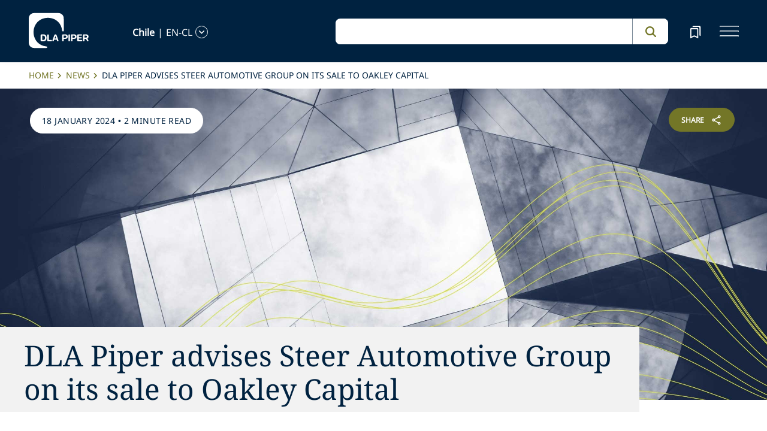

--- FILE ---
content_type: text/html; charset=utf-8
request_url: https://www.dlapiper.com/en-cl/news/2024/01/dla-piper-advises-steer-automotive-group-on-its-sale-to-oakley-capital
body_size: 32273
content:
<!DOCTYPE html><html lang="en-CL"><head><meta charSet="utf-8"/><title>DLA Piper advises Steer Automotive Group on its sale to Oakley Capital | DLA Piper</title><meta name="viewport" content="width=device-width"/><link rel="icon" href="/favicon.ico?v=1" type="image/x-icon"/><link rel="preload" href="/fonts/variable/NotoSans-VariableFont-subset.woff2" as="font" type="font/woff2" crossorigin="anonymous"/><link rel="preload" href="/fonts/variable/NotoSerif-VariableFont-subset.woff2" as="font" type="font/woff2" crossorigin="anonymous"/><script src="https://cdn.cookielaw.org/scripttemplates/otSDKStub.js" type="text/javascript" charSet="UTF-8" data-domain-script="835dd027-5a08-45aa-a5c2-6498acae046f" integrity="sha384-u+jReGGZKTFvE8MxH77Q4a+c5ne5oDALpRRng5aFdtdfb+Gx6FONdBzwRiq/ulwX" crossorigin="anonymous" async=""></script><meta name="google-site-verification" content="kQj5UXzG-A968SKxpvltNtC5Zg8Ri76hVRKhkOMDGqU"/><script id="gtm-head-script">
                (function(w,d,s,l,i){
                  w[l]=w[l]||[];
                  w[l].push({'gtm.start': new Date().getTime(), event:'gtm.js'});
                  var f=d.getElementsByTagName(s)[0],
                      j=d.createElement(s),
                      dl=l!='dataLayer' ? ('&l=' + l) : '';
                  j.async=true;
                  j.src='https://www.googletagmanager.com/gtm.js?id=' + i + dl;
                  f.parentNode.insertBefore(j,f);
                })(window,document,'script','dataLayer','GTM-TPBSPGN');
              </script><script id="schemaMarkup" async=""></script><script type="text/plain" class="optanon-category-4">document.getElementById(`peopleShareId`)?.classList?.remove(`disabled-cookies`); document.getElementById(`sharebtnId`)?.classList?.remove(`disabled-cookies`); document.getElementById(`officeShareId`)?.classList?.remove(`disabled-cookies`); document.getElementById(`heroShareId`)?.classList?.remove(`disabled-cookies`);</script><script type="text/plain" class="optanon-category-3">document.getElementById(`myIframe`)?.contentWindow.postMessage(`setToTrue`);</script><meta name="keywords" content="DLA Piper advises Steer Automotive Group on its sale to Oakley Capital"/><meta name="twitter:image" content="/media/project/dlapiper-tenant/dlapiper/brand-images/dla-piper-og-image-default-logo.jpg?h=1302&amp;iar=0&amp;w=2500"/><meta name="twitter:card" content="summary"/><meta name="twitter:url" content=""/><meta name="twitter:title" content="DLA Piper advises Steer Automotive Group on its sale to Oakley Capital | DLA Piper"/><meta name="twitter:description" content=""/><script async="" src="/autopilot_sdk.js" integrity="sha384-m1g3VKfDa5Ko7HNCMp8RVQKDKuKAe1y7Bv17QOOHuL+bz8RTBJfqEZty5yJ5QJSW" crossorigin="anonymous"></script><meta name="robots" content="index,follow"/><meta name="description" content="DLA Piper has advised Steer Automotive Group on its conditional sale to Oakley Capital. Founder, Richard Steer, and the current management team will continue to lead the business and are reinvesting alongside Oakley"/><meta property="og:title" content="DLA Piper advises Steer Automotive Group on its sale to Oakley Capital | DLA Piper"/><meta property="og:description" content="DLA Piper has advised Steer Automotive Group on its conditional sale to Oakley Capital. Founder, Richard Steer, and the current management team will continue to lead the business and are reinvesting alongside Oakley"/><meta property="og:image" content="https://edge.sitecorecloud.io/dlapiperukl0cbf-dlapiperba5d-devd44d-3fa6/media/project/dlapiper-tenant/dlapiper/brand-images/dla-piper-og-image-default-logo.jpg?h=1302&amp;iar=0&amp;w=2500"/><meta name="content_type" content="News"/><meta name="news_date" content="2024-01-18T00:00:00Z"/><meta name="news_year" content="2024"/><meta name="news_language" content="en-CL"/><meta name="news_title" content="DLA Piper advises Steer Automotive Group on its sale to Oakley Capital"/><meta name="news_description" content="DLA Piper has advised Steer Automotive Group on its conditional sale to Oakley Capital. Founder, Richard Steer, and the current management team will continue to lead the business and are reinvesting alongside Oakley"/><meta name="news_image" content="https://edge.sitecorecloud.io/dlapiperukl2c48-dlapiper7aff-prodb8eb-83a9/media/project/dlapiper-tenant/dlapiper/editorialdefaultimages/website_hero_abstact_architectural_ceiling_p_0089_mono.jpg?h=975&amp;iar=0&amp;w=2560"/><meta name="news_capability" content="Automotive,Corporate"/><meta name="news_countries" content="United Kingdom"/><meta name="news_offices" content="London"/><meta name="related-professionals" content="Kenworthy Jon,Marcelli Laura,Freeman Liam,Westmoreland Danny,Winterburn Simon"/><meta name="news_free_text_description" content="&lt;p&gt;DLA Piper has advised Steer Automotive Group on its conditional sale to Oakley Capital. Founder, Richard Steer, and the current management team will continue to lead the business and are reinvesting alongside Oakley. As part of the transaction, Oakley will acquire the shares currently held by Keyhaven Capital Partners and Chiltern Capital.&lt;/p&gt;
&lt;p&gt;Founded in 2018 by serial entrepreneur Richard Steer, Steer Automotive has expanded through 18 acquisitions, establishing a network of over 100 repair centres. The group facilitates repairs through its core passenger car and prestige repair centres, luxury brand centres and commercial vehicle locations. Representing approximately 5% of the UK repair market, Steer employs over 2,300 people and repairs more than 115,000 vehicles a year.&lt;/p&gt;
&lt;p&gt;Chiltern Capital and Keyhaven Capital originally invested in the business in 2021. During their three-year investment period, Steer moved from a top 20 regional B2B collision repair business to a UK-leading position. Steer has invested significantly in its operational infrastructure and management team which has vastly improved its operational efficiency, while also introducing data &amp;amp; analytics tools to enhance KPI monitoring as well as rolling out a programme of ESG initiatives.&lt;/p&gt;
&lt;p&gt;Partnering with Oakley will facilitate Steer Group&amp;rsquo;s next stage of growth within the fragmented collision repair market, further strengthening its investment in its facilities, development and training through the Steer Academy programme, and EV repair capability to meet the demands of newer, more technologically advanced vehicles.&lt;/p&gt;
&lt;p&gt;The DLA Piper team advising Steer Automotive Group was led by Corporate partner Jon Kenworthy and supported by Corporate partner Laura Marcelli, Legal Director Liam Freeman, Senior Associates Danny Westmoreland and Simon Winterburn, Associates No&amp;eacute;mie Cetnarowicz, Kristi Boyes and Matthew Rose and Trainee Solicitor Thomas Foley.&lt;/p&gt;"/><meta name="next-head-count" content="36"/><script>
                (function() {
                  if (typeof window === 'undefined') return;
                  
                  const originalLog = console.log;
                  const originalWarn = console.warn;
                  const originalError = console.error;
                  const originalInfo = console.info;
                  const originalDebug = console.debug;
                  const originalTable = console.table;
                  
                  const shouldFilter = (args) => {
                    try {
                      const message = args.map(arg => {
                        if (typeof arg === 'string') return arg;
                        if (typeof arg === 'object' && arg !== null) {
                          try {
                            return JSON.stringify(arg);
                          } catch (e) {
                            return String(arg);
                          }
                        }
                        return String(arg);
                      }).join(' ');
                      
                      return message.includes('Extracted itemId:') || 
                             message.includes('No capabilities found') ||
                             message.includes('Capabilities:') ||
                             message.includes('Extra attributes from the server') ||
                             message.includes('data-prefetch-handled') ||
                             message.includes('OneTrust Id') ||
                             message.includes('Piwik PRO Id') ||
                             message.includes('Piwik PRO OneTrust integration') ||
                             message.includes('Browser Events SDK is not initialized') ||
                             message.includes('(index)');
                    } catch (e) {
                      return false;
                    }
                  };
                  
                  console.log = function(...args) {
                    if (!shouldFilter(args)) {
                      originalLog.apply(console, args);
                    }
                  };
                  
                  console.warn = function(...args) {
                    if (!shouldFilter(args)) {
                      originalWarn.apply(console, args);
                    }
                  };
                  
                  console.error = function(...args) {
                    if (!shouldFilter(args)) {
                      originalError.apply(console, args);
                    }
                  };
                  
                  console.info = function(...args) {
                    if (!shouldFilter(args)) {
                      originalInfo.apply(console, args);
                    }
                  };
                  
                  console.debug = function(...args) {
                    if (!shouldFilter(args)) {
                      originalDebug.apply(console, args);
                    }
                  };
                  
                  console.table = function(...args) {
                    // Check if table data contains OneTrust/Piwik mapping
                    const shouldSuppress = args.some(arg => {
                      if (Array.isArray(arg)) {
                        return arg.some(item => 
                          item && typeof item === 'object' && 
                          ('OneTrust Id' in item || 'Piwik PRO Id' in item)
                        );
                      }
                      if (arg && typeof arg === 'object') {
                        return 'OneTrust Id' in arg || 'Piwik PRO Id' in arg;
                      }
                      return false;
                    });
                    if (!shouldSuppress && !shouldFilter(args)) {
                      originalTable.apply(console, args);
                    }
                  };
                })();
              </script><link rel="preload" href="https://www.dlapiper.com/_next/static/css/583822b5948dd391.css" as="style"/><link rel="stylesheet" href="https://www.dlapiper.com/_next/static/css/583822b5948dd391.css" data-n-g=""/><link rel="preload" href="https://www.dlapiper.com/_next/static/css/bb087ace6642efaa.css" as="style"/><link rel="stylesheet" href="https://www.dlapiper.com/_next/static/css/bb087ace6642efaa.css" data-n-g=""/><link rel="preload" href="https://www.dlapiper.com/_next/static/css/d58b124b30625b22.css" as="style"/><link rel="stylesheet" href="https://www.dlapiper.com/_next/static/css/d58b124b30625b22.css" data-n-g=""/><link rel="preload" href="https://www.dlapiper.com/_next/static/css/c70a252913e6a334.css" as="style"/><link rel="stylesheet" href="https://www.dlapiper.com/_next/static/css/c70a252913e6a334.css" data-n-p=""/><noscript data-n-css=""></noscript><script defer="" nomodule="" src="https://www.dlapiper.com/_next/static/chunks/polyfills-42372ed130431b0a.js"></script><script defer="" src="https://www.dlapiper.com/_next/static/chunks/7221.f2f3d79c6498e2c2.js"></script><script defer="" src="https://www.dlapiper.com/_next/static/chunks/4799.45a02d24e9e2e05b.js"></script><script src="https://www.dlapiper.com/_next/static/chunks/runtime-b47be798dc44ae95.js" defer=""></script><script src="https://www.dlapiper.com/_next/static/chunks/framework-f67df17f-a157df4dcde5f49b.js" defer=""></script><script src="https://www.dlapiper.com/_next/static/chunks/framework-27161c75-5f4d458d7990d8c2.js" defer=""></script><script src="https://www.dlapiper.com/_next/static/chunks/framework-f0c7af75-72e26d77495c6813.js" defer=""></script><script src="https://www.dlapiper.com/_next/static/chunks/framework-0fbe0e3f-d0e1712cd9ce15db.js" defer=""></script><script src="https://www.dlapiper.com/_next/static/chunks/framework-2898f16f-cae4c790f7e07be4.js" defer=""></script><script src="https://www.dlapiper.com/_next/static/chunks/framework-8cbd2506-9de7036a4d317388.js" defer=""></script><script src="https://www.dlapiper.com/_next/static/chunks/main-71bcdf6305488e36.js" defer=""></script><script src="https://www.dlapiper.com/_next/static/chunks/ui-f11ffcba5a52d95a.js" defer=""></script><script src="https://www.dlapiper.com/_next/static/chunks/3951-f5521f069e4c70d9.js" defer=""></script><script src="https://www.dlapiper.com/_next/static/chunks/661-2ba3a790d8a61ba9.js" defer=""></script><script src="https://www.dlapiper.com/_next/static/chunks/1234-2f0ad4e24e6c8a0e.js" defer=""></script><script src="https://www.dlapiper.com/_next/static/chunks/pages/_app-f3956634-c77c5c04e8a17252.js" defer=""></script><script src="https://www.dlapiper.com/_next/static/chunks/pages/_app-0a39d995-ee9dad539d0ec8b8.js" defer=""></script><script src="https://www.dlapiper.com/_next/static/chunks/sitecore-f9755e5de37abdcc.js" defer=""></script><script src="https://www.dlapiper.com/_next/static/chunks/c47f2fed-46db0e26f2c40bc2.js" defer=""></script><script src="https://www.dlapiper.com/_next/static/chunks/c16184b3-89853bdb6efbfae3.js" defer=""></script><script src="https://www.dlapiper.com/_next/static/chunks/9f4e7ca3-d751bb08134983ce.js" defer=""></script><script src="https://www.dlapiper.com/_next/static/chunks/vendors-aacc2dbb-f83e81fcd49b23c4.js" defer=""></script><script src="https://www.dlapiper.com/_next/static/chunks/vendors-00833fa6-50cdaec88290c594.js" defer=""></script><script src="https://www.dlapiper.com/_next/static/chunks/vendors-b49fab05-db44b1b359c8c4b5.js" defer=""></script><script src="https://www.dlapiper.com/_next/static/chunks/vendors-b2b52cf2-f0cfbb29dbbcbc8e.js" defer=""></script><script src="https://www.dlapiper.com/_next/static/chunks/vendors-ce0553a9-f5381f1234914114.js" defer=""></script><script src="https://www.dlapiper.com/_next/static/chunks/vendors-f945abb9-6d216c411c4e7cd1.js" defer=""></script><script src="https://www.dlapiper.com/_next/static/chunks/vendors-8cbd2506-52edae88bc3a715e.js" defer=""></script><script src="https://www.dlapiper.com/_next/static/chunks/vendors-05dbca37-ab652684d20d3466.js" defer=""></script><script src="https://www.dlapiper.com/_next/static/chunks/vendors-44d075c1-e152f26b246bc774.js" defer=""></script><script src="https://www.dlapiper.com/_next/static/chunks/vendors-6391b56b-77fd205089f9b23e.js" defer=""></script><script src="https://www.dlapiper.com/_next/static/chunks/vendors-78a34c87-c52e30537370c52a.js" defer=""></script><script src="https://www.dlapiper.com/_next/static/chunks/8300-1addb18de7a88b6a.js" defer=""></script><script src="https://www.dlapiper.com/_next/static/chunks/6085-7e5e667cc0fbc1ff.js" defer=""></script><script src="https://www.dlapiper.com/_next/static/chunks/4252-95f68a40ac3f72a8.js" defer=""></script><script src="https://www.dlapiper.com/_next/static/chunks/7971-59fb923d67f4cad0.js" defer=""></script><script src="https://www.dlapiper.com/_next/static/chunks/8692-e5dc112af0bfa00a.js" defer=""></script><script src="https://www.dlapiper.com/_next/static/chunks/3872-11063a3188afa891.js" defer=""></script><script src="https://www.dlapiper.com/_next/static/chunks/3692-ebf023a9a1fd75be.js" defer=""></script><script src="https://www.dlapiper.com/_next/static/chunks/4156-bb8694de6ebf31d4.js" defer=""></script><script src="https://www.dlapiper.com/_next/static/chunks/8765-20d98fec3b18d61b.js" defer=""></script><script src="https://www.dlapiper.com/_next/static/chunks/8195-a8aa87341c490cc1.js" defer=""></script><script src="https://www.dlapiper.com/_next/static/chunks/8420-f28a0cb6d1489112.js" defer=""></script><script src="https://www.dlapiper.com/_next/static/chunks/7198-63295257d269e016.js" defer=""></script><script src="https://www.dlapiper.com/_next/static/chunks/4130-9dd29d8db46ac880.js" defer=""></script><script src="https://www.dlapiper.com/_next/static/chunks/5594-cd8f9aad28c0cca0.js" defer=""></script><script src="https://www.dlapiper.com/_next/static/chunks/7760-577de6d4cbd53b99.js" defer=""></script><script src="https://www.dlapiper.com/_next/static/chunks/4261-44c88b445cf50bc1.js" defer=""></script><script src="https://www.dlapiper.com/_next/static/chunks/pages/%5B%5B...path%5D%5D-507560580aa74d79.js" defer=""></script><script src="https://www.dlapiper.com/_next/static/zP7LT3HpxdUzAM-SD7TN0/_buildManifest.js" defer=""></script><script src="https://www.dlapiper.com/_next/static/zP7LT3HpxdUzAM-SD7TN0/_ssgManifest.js" defer=""></script></head><body><script type="text/javascript" async="">(function(window, document, dataLayerName, id) {
window[dataLayerName]=window[dataLayerName]||[],window[dataLayerName].push({start:(new Date).getTime(),event:"stg.start"});var scripts=document.getElementsByTagName('script')[0],tags=document.createElement('script');
function stgCreateCookie(a,b,c){var d="";if(c){var e=new Date;e.setTime(e.getTime()+24*c*60*60*1e3),d="; expires="+e.toUTCString();f="; SameSite=Strict"}document.cookie=a+"="+b+d+f+"; path=/"}
var isStgDebug=(window.location.href.match("stg_debug")||document.cookie.match("stg_debug"))&&!window.location.href.match("stg_disable_debug");stgCreateCookie("stg_debug",isStgDebug?1:"",isStgDebug?14:-1);
var qP=[];dataLayerName!=="dataLayer"&&qP.push("data_layer_name="+dataLayerName),isStgDebug&&qP.push("stg_debug");var qPString=qP.length>0?("?"+qP.join("&")):"";
tags.async=!0,tags.src="https://dlapiper.containers.piwik.pro/"+id+".js"+qPString,scripts.parentNode.insertBefore(tags,scripts);
!function(a,n,i){a[n]=a[n]||{};for(var c=0;c<i.length;c++)!function(i){a[n][i]=a[n][i]||{},a[n][i].api=a[n][i].api||function(){var a=[].slice.call(arguments,0);"string"==typeof a[0]&&window[dataLayerName].push({event:n+"."+i+":"+a[0],parameters:[].slice.call(arguments,1)})}}(i[c])}(window,"ppms",["tm","cm"]);
})(window, document, 'dataLayer', '37507639-23e2-45bd-836f-680c45d2b27c');</script><div id="__next"><byoc-registration components="[]" datasources="[]"></byoc-registration><div class="prod-mode"><header><div id="header"><!--$--><!--/$--><!--$--><!--$--><div class="header-component-wrapper"><div class="header-component"><div class="header-wrapper"><div class="logo" data-html2canvas-ignore="true"><a class="logo-img" aria-label="dla-piper"><span class="logo-symbol"></span><div id="dla-desktop-logo" class=""></div><div id="dla-mobile-logo" class=""></div></a></div><a href="#mainContainer" aria-label="Skip to main content" class="skip-nav">Skip to main content</a><div class="language-selector-desktop" data-html2canvas-ignore="true"><div class="country-and-language"><span class="country"></span><span class="country-language-seperator">|</span><span class="language"></span><span data-testid="languageArrowId" class="open-arrow-outline"><button aria-label="language-selector" class="open-arrow"></button></span></div></div><div class="search main-search" data-html2canvas-ignore="true"><div class=""><div data-enable-omnibox="true" class="header-search-btn"></div></div></div><button tabindex="0" data-html2canvas-ignore="true" id="bookmarkId" class="bookmark" aria-label="bookmark"><span class="bookmark-icon" role="presentation"></span></button><button tabindex="0" class="menutoggle" aria-label="navigation-menu" data-html2canvas-ignore="true"><span class="hamburger-icon"><span></span><span></span><span></span></span><span class="nav-close close-button"><a aria-label="close icon"></a></span></button></div><div class="navigation-menus"><nav class="nav-list" role="navigation"><ul class="nav-links"><li data-testid="mainheaderid"><a tabindex="-1" class="nav-links-anchor internal" target="" href="/en-cl/people">People</a></li><li data-testid="mainheaderid"><a tabindex="-1" class="nav-links-anchor internal" target="" href="/en-cl/capabilities">Capabilities</a></li><li data-testid="mainheaderid"><a tabindex="-1" class="nav-links-anchor internal" target="" href="/en-cl/about-us">About us</a></li><li data-testid="mainheaderid"><a tabindex="-1" class="nav-links-anchor internal" target="" href="/en-cl/insights/featured-insights">Insights</a></li><li data-testid="mainheaderid"><a tabindex="-1" class="nav-links-anchor internal" target="" href="/en-cl/careers">Careers</a></li><li><ul class="nav-links-hr"><li data-testid="subheaderid"><a tabindex="-1" class="nav-sub-links-anchor internal" target="" title="Locations" href="/en-cl/locations">Locations</a></li><li data-testid="subheaderid"><a tabindex="-1" class="nav-sub-links-anchor internal" target="" title="News" href="/en-cl/news">News</a></li><li data-testid="subheaderid"><a tabindex="-1" class="nav-sub-links-anchor internal" target="" title="Events" href="/en-cl/events">Events</a></li><li data-testid="subheaderid"><a tabindex="-1" class="nav-sub-links-anchor internal" title="Blogs" href="/en-cl/insights/blogs">Blogs</a></li><li data-testid="subheaderid"><a tabindex="-1" class="nav-sub-links-anchor internal" target="" title="Alumni" href="/en-cl/alumni">Alumni</a></li></ul></li><li class="language-selector-mobile"><div class="country-and-language"><span class="country"></span><span class="country-language-seperator">|</span><span class="language"></span><span data-testid="mobArrowId" class="open-arrow-outline"><button class="open-arrow" aria-label="languge-selector"></button></span></div></li></ul></nav></div><div class="bookmark-menu-container" data-html2canvas-ignore="true"><!--$--><div class="bookmark-menu-wrapper"><div class="empty-bookmark"><p>Add a bookmark to get started</p><div class="button-cta"><a prefetch-data="prefetch-data" href="/en-cl/bookmarks">Bookmarks info</a></div></div></div><!--/$--></div><div class="language-selector-container" data-html2canvas-ignore="true"><!--$--><div></div><!--/$--></div></div></div><!--/$--><!--/$--></div></header><main class="container-fluid" id="content"><div style="display:none" class="campaignName"></div><div style="display:none" class="relatedCountries">United Kingdom</div><!--$--><div class="breadcrumb-component"><div class="col-lg-12"><section id="pattern" class="pattern"><ul class="crumbs" role="navigation" aria-label="breadcrumb list"><li class="crumb-listData"><a prefetch-data="prefetch-data" href="/en-cl">Home </a></li><li class="crumb-listData"><a prefetch-data="prefetch-data" href="/en-cl/news">News</a></li><li class="crumb-listData">DLA Piper advises Steer Automotive Group on its sale to Oakley Capital</li></ul></section></div></div><!--/$--><!--$--><div class="component  hero-component"><div class="hero-img-wrapper"><div class="editorial-hero-image" style="position:relative"><img alt="" width="2560" height="975" sizes="100vw" layout="fill" class="hero-img" src="https://edge.sitecorecloud.io/dlapiperukl2c48-dlapiper7aff-prodb8eb-83a9/media/project/dlapiper-tenant/dlapiper/editorialdefaultimages/website_hero_abstact_architectural_ceiling_p_0089_mono.jpg?h=975&amp;iar=0&amp;w=2560"/></div><div class="tag-section"><p><span>18 January 2024</span> • <span>2 minute read</span></p></div><div id="heroShareId" class="share-btn-wrapper disabled-cookies"><div class="share-button">
<span class="button-txt">share</span>
<div class="share-icon">&nbsp;</div>
</div>
<div class="share-links">
<a class="sharethis_button_linkedin">
<span class="link-text st-custom-button" data-network="linkedin">LinkedIn</span>
</a>
<a class="sharethis_button_facebook">
<span class="st-custom-button link-text" data-network="facebook">Facebook</span>
</a>
<a class="sharethis_button_twitter">
<span class="st-custom-button link-text" data-network="twitter">Twitter</span>
</a>
<a class="sharethis_button_email">
<span class="link-text st-custom-button" data-network="email">Email</span>
</a>
<a class="sharethis_button_whatsapp">
<span class="st-custom-button link-text" data-network="whatsapp">Whatsapp</span>
</a>
<a class="sharethis_button_line">
<span class="st-custom-button link-text" data-network="line">Line</span>
</a>
<a class="sharethis_button_wechat">
<span class="link-text st-custom-button" data-network="wechat">WeChat</span>
</a>
<a class="sharethis_button_xing">
<span class="link-text st-custom-button" data-network="xing">Xing</span>
</a>
</div></div><div class="hero-title-section grey"><h1 class="title">DLA Piper advises Steer Automotive Group on its sale to Oakley Capital</h1></div></div></div><!--/$--><!--$--><div class="withoutreadmore-element" data-testid="withoutreadmore-element" id=""><div class="row margin-left-right-0"><div class="col-lg-2"></div><div class="col-lg-8 freetext-component"><div class="freeText-description"><div class="lessCopy"><p>DLA Piper has advised Steer Automotive Group on its conditional sale to Oakley Capital. Founder, Richard Steer, and the current management team will continue to lead the business and are reinvesting alongside Oakley. As part of the transaction, Oakley will acquire the shares currently held by Keyhaven Capital Partners and Chiltern Capital.</p>
<p>Founded in 2018 by serial entrepreneur Richard Steer, Steer Automotive has expanded through 18 acquisitions, establishing a network of over 100 repair centres. The group facilitates repairs through its core passenger car and prestige repair centres, luxury brand centres and commercial vehicle locations. Representing approximately 5% of the UK repair market, Steer employs over 2,300 people and repairs more than 115,000 vehicles a year.</p>
<p>Chiltern Capital and Keyhaven Capital originally invested in the business in 2021. During their three-year investment period, Steer moved from a top 20 regional B2B collision repair business to a UK-leading position. Steer has invested significantly in its operational infrastructure and management team which has vastly improved its operational efficiency, while also introducing data &amp; analytics tools to enhance KPI monitoring as well as rolling out a programme of ESG initiatives.</p>
<p>Partnering with Oakley will facilitate Steer Group&rsquo;s next stage of growth within the fragmented collision repair market, further strengthening its investment in its facilities, development and training through the Steer Academy programme, and EV repair capability to meet the demands of newer, more technologically advanced vehicles.</p>
<p>The DLA Piper team advising Steer Automotive Group was led by Corporate partner Jon Kenworthy and supported by Corporate partner Laura Marcelli, Legal Director Liam Freeman, Senior Associates Danny Westmoreland and Simon Winterburn, Associates No&eacute;mie Cetnarowicz, Kristi Boyes and Matthew Rose and Trainee Solicitor Thomas Foley.</p></div></div></div><div class="col-lg-2"></div></div></div><!--/$--><!--$--><div class="row margin-left-right-0 byline-component-wrapper"><div class="col-lg-2"></div><div class="col-lg-8"><div class="byline-component"><div class="written-by"><span class="heading">Related professionals<!-- -->:</span><a data-testid="authorlistid" prefetch-data="prefetch-data" href="/en-cl/people/k/kenworthy-jon">Jon Kenworthy</a><a data-testid="authorlistid" prefetch-data="prefetch-data" href="/en-cl/people/f/freeman-liam">Liam Freeman</a><a data-testid="authorlistid" prefetch-data="prefetch-data" href="/en-cl/people/w/westmoreland-danny">Danny Westmoreland</a><a data-testid="authorlistid" prefetch-data="prefetch-data" href="/en-cl/people/w/winterburn-simon">Simon Winterburn</a><span>Noémie Cetnarowicz, Matthew Rose,  Thomas Foley</span></div><div class="contributors"></div></div></div><div class="col-lg-2"></div></div><!--/$--><!--$--><!--/$--><!--$--><div class="related-capability-component" id=""><div class="related-capability-container"><h4 id="relatedHeading" class="heading">Related capabilities</h4><div class="related-capability-section"><a class="topic-box" prefetch-data="prefetch-data" href="/en-cl/capabilities/industry/industrials/automotive">Automotive</a><a class="topic-box" prefetch-data="prefetch-data" href="/en-cl/capabilities/practice-area/corporate">Corporate</a></div></div></div><!--/$--><!--$--><div class="feature-cta-component" data-html2canvas-ignore="true"><div class="feature-cta-wrapper"><div class="feature-cta"><div class="row align-items-end mx-lg-0"><div class="col-lg-5 offset-lg-1"><div class="cta-container"><a target="" class="cta-with-arrow" role="button" href="/en-cl/news/media-contacts"><h2 class="cta-text large">Contact our media team</h2><span role="presentation" class="arrow"></span></a></div></div></div></div></div></div><!--/$--></main><footer><div id="footer"><!--$--><!--$--><div class="component  "><div data-html2canvas-ignore="true"><div class="footer-container" data-html2canvas-ignore="true"><div class="footer-wrapper"><div class="footer-columns"><div class="row"><div class="col-lg-4 links-section"><ul class="big-links"><li data-testid="mainfooterid"><a target="" class="internal" prefetch-data="prefetch-data" href="/en-cl/people">People</a></li><li data-testid="mainfooterid"><a class="internal" prefetch-data="prefetch-data" href="/en-cl/capabilities">Capabilities</a></li><li data-testid="mainfooterid"><a target="" class="internal" prefetch-data="prefetch-data" href="/en-cl/about-us">About us</a></li><li data-testid="mainfooterid"><a target="_blank" class="internal" prefetch-data="prefetch-data" href="/en-cl/insights">Insights</a></li><li data-testid="mainfooterid"><a target="" class="internal" prefetch-data="prefetch-data" href="/en-cl/careers">Careers</a></li></ul><ul class="small-links"><li data-testid="subfooterid"><a class="internal" target="" prefetch-data="prefetch-data" href="/en-cl/locations">Locations</a></li><li data-testid="subfooterid"><a class="internal" target="" prefetch-data="prefetch-data" href="/en-cl/news">News</a></li><li data-testid="subfooterid"><a class="internal" target="" prefetch-data="prefetch-data" href="/en-cl/events">Events</a></li><li data-testid="subfooterid"><a class="internal" target="" prefetch-data="prefetch-data" href="/en-cl/alumni">Alumni</a></li></ul></div><div class="col-lg-4 social-icons-section"><div class="icons-wrap"><div class="icons-inner-wrap"><div class="icon-row1"><a data-testid="socialfooterid" aria-label="linkedin" target="" class="linkedin" prefetch-data="prefetch-data" href="https://www.linkedin.com/company/dlapiperchile/"></a><a data-testid="socialfooterid" aria-label="twitter" target="" class="twitter" prefetch-data="prefetch-data" href="https://twitter.com/DLA_Piper"></a><a data-testid="socialfooterid" aria-label="instagram" target="" class="instagram" prefetch-data="prefetch-data" href="https://www.instagram.com/dlapiper/?hl=en"></a></div><div class="icon-row2"><a data-testid="secondsocialfooterid" aria-label="facebook" target="" class="facebook" prefetch-data="prefetch-data" href="https://en-gb.facebook.com/dlapiperglobal/"></a><a data-testid="secondsocialfooterid" aria-label="youtube" target="" class="youtube" prefetch-data="prefetch-data" href="https://www.youtube.com/c/dlapiper/videos"></a></div></div></div></div><div class="col-lg-4 about-us-section"><ul class="about-us-links"><li data-testid="actionlinksid"><a class="internal" target="" prefetch-data="prefetch-data" href="/en-cl/locations">Find an office</a></li><li data-testid="actionlinksid"><a class="internal" prefetch-data="prefetch-data" href="/en-cl/subscribe">Subscribe</a></li><li data-testid="actionlinksid"><a class="internal" target="" prefetch-data="prefetch-data" href="/en-cl/contact-us">Contact us</a></li></ul></div></div></div><div class="be-ix-link-block"></div><div class="footer-links"><a title="internal" data-text="Legal notices" data-testid="utilitylinksid" class="internal" prefetch-data="prefetch-data" href="/en-cl/legal-notices/global-legal-notices">Legal notices</a><a title="internal" data-text="Privacy policy" data-testid="utilitylinksid" class="internal" prefetch-data="prefetch-data" href="/en-cl/legal-notices/additional/privacy-policy">Privacy policy</a><a title="internal" data-text="Cookie policy" data-testid="utilitylinksid" class="internal" prefetch-data="prefetch-data" href="/en-cl/legal-notices/additional/cookie-policy">Cookie policy</a><a title="internal" data-text="Modern slavery" data-testid="utilitylinksid" class="internal" prefetch-data="prefetch-data" href="/en-cl/legal-notices/additional/modern-slavery">Modern slavery</a><a title="internal" data-text="Fraud Alert" data-testid="utilitylinksid" class="internal" target="" prefetch-data="prefetch-data" href="/en-cl/legal-notices/additional/fraud-alert">Fraud Alert</a><a title="external" data-text="Sitemap" data-testid="utilitylinksid" class="external" target="" prefetch-data="prefetch-data" href="https://www.dlapiper.com/sitemap.xml">Sitemap</a></div><div class="copyright"><p class="legal-notice editabletest" data-testid="legal-noticeid">DLA Piper is a global law firm operating through various separate and distinct legal entities. For further information about these entities and DLA Piper's structure, please refer to the <a href="/en-cl/legal-notices/global-legal-notices">Legal Notices</a>&nbsp;page of this website. All rights reserved. Attorney advertising.</p></div><div class="copyright"><p data-testid="copyrightid" class="copyright-txt">© 2026 DLA Piper</p></div></div></div></div><!--$--><div class="email-disclaimer-component"><div class="row b"><div class="modal fade1 imagemodal emailpopup" id="emailModalToggle" tabindex="-1" style="display:none"><div class="modal-dialog email-modal modal-dialog-centered"><div class="modal-content modal-email-border"><div class="modal-title">Email Disclaimer</div><div class="modal-body modal-email-padding"><div class="modalemaildiv"><div class="col-lg-12"><p class="email-modal-title">Unsolicited e-mails and information sent to DLA Piper or the independent DLA Piper Relationship firms will not be considered confidential, may be disclosed to others, may not receive a response, and do not create a lawyer-client relationship with DLA Piper or any of the DLA Piper Relationship firms. Please do not include any confidential information in this message. Also, please note that our lawyers do not seek to practice law in any jurisdiction in which they are not properly permitted to do so.</p></div><div class="row text-center emailbtn-direction"><div class="col-lg-12 text-center pdlr-0 padding-all-mobile-0"><a tabindex="0" class="btn btn-primary emailbtn-delete acceptbtn">Accept</a><a tabindex="0" class="btn btn-primary emailbtn-cancel" data-bs-dismiss="modal">Cancel</a></div></div></div></div></div></div></div></div></div><!--/$--><div class="image-icon-hover-load" hidden="">email-disclaimer-block</div></div><!--/$--><!--/$--></div></footer></div><!--$--><!--/$--><!--$--><!--/$--></div><script id="__NEXT_DATA__" type="application/json">{"props":{"pageProps":{"site":{"name":"dlapiper","language":"en","hostName":"*"},"locale":"en-cl","layoutData":{"sitecore":{"context":{"pageEditing":false,"site":{"name":"dlapiper"},"pageState":"normal","editMode":"chromes","language":"en-CL","itemPath":"/news/2024/01/dla-piper-advises-steer-automotive-group-on-its-sale-to-oakley-capital","variantId":"_default"},"route":{"name":"DLA Piper advises Steer Automotive Group on its sale to Oakley Capital","displayName":"DLA Piper advises Steer Automotive Group on its sale to Oakley Capital","fields":{"TimetoRead":{"value":"2 minute read"},"Page Design":{"id":"013c8c81-a316-4f3d-9341-3622b086737f","url":"/en-cl/presentation/page-designs/dlapiper-page-design","name":"Dlapiper page design","displayName":"Dlapiper page design","fields":{"PartialDesigns":[{"id":"db8c427c-159a-49fc-a649-560f0c5f80fa","url":"/en-cl/presentation/partial-designs/footer","name":"Footer","displayName":"Footer","fields":{"Base Partial Design":null,"Signature":{"value":"footer"}}}]}},"HideShareicons":{"value":false},"PreferedShareTemplate":{"id":"e162d2bc-abda-479f-830a-c94e2cbfac24","url":"/en-cl/data/share-snippet/share-snippet-global","name":"Share Snippet Global","displayName":"Share Snippet Global","fields":{"ShareHTML":{"value":"\u003cdiv class=\"share-button\"\u003e\n\u003cspan class=\"button-txt\"\u003eshare\u003c/span\u003e\n\u003cdiv class=\"share-icon\"\u003e\u0026nbsp;\u003c/div\u003e\n\u003c/div\u003e\n\u003cdiv class=\"share-links\"\u003e\n\u003ca class=\"sharethis_button_linkedin\"\u003e\n\u003cspan class=\"link-text st-custom-button\" data-network=\"linkedin\"\u003eLinkedIn\u003c/span\u003e\n\u003c/a\u003e\n\u003ca class=\"sharethis_button_facebook\"\u003e\n\u003cspan class=\"st-custom-button link-text\" data-network=\"facebook\"\u003eFacebook\u003c/span\u003e\n\u003c/a\u003e\n\u003ca class=\"sharethis_button_twitter\"\u003e\n\u003cspan class=\"st-custom-button link-text\" data-network=\"twitter\"\u003eTwitter\u003c/span\u003e\n\u003c/a\u003e\n\u003ca class=\"sharethis_button_email\"\u003e\n\u003cspan class=\"link-text st-custom-button\" data-network=\"email\"\u003eEmail\u003c/span\u003e\n\u003c/a\u003e\n\u003ca class=\"sharethis_button_whatsapp\"\u003e\n\u003cspan class=\"st-custom-button link-text\" data-network=\"whatsapp\"\u003eWhatsapp\u003c/span\u003e\n\u003c/a\u003e\n\u003ca class=\"sharethis_button_line\"\u003e\n\u003cspan class=\"st-custom-button link-text\" data-network=\"line\"\u003eLine\u003c/span\u003e\n\u003c/a\u003e\n\u003ca class=\"sharethis_button_wechat\"\u003e\n\u003cspan class=\"link-text st-custom-button\" data-network=\"wechat\"\u003eWeChat\u003c/span\u003e\n\u003c/a\u003e\n\u003ca class=\"sharethis_button_xing\"\u003e\n\u003cspan class=\"link-text st-custom-button\" data-network=\"xing\"\u003eXing\u003c/span\u003e\n\u003c/a\u003e\n\u003c/div\u003e"}}},"ColorVariants":{"id":"1523677c-2b28-45cd-8145-0e85427a4ee0","url":"/en-cl/data/background-color/grey","name":"Grey","displayName":"Grey","fields":{"ClassName":{"value":"grey"}}},"ContentType":{"id":"caf9af71-2e19-4678-aab9-2d59c61b0ec8","url":"https://localhost/en-cl/global/contenttypes/news","name":"News","displayName":"News","fields":{"Type":{"value":"News"}}},"Date":{"value":"2024-01-18T00:00:00Z"},"EditorialImage":{"value":{"src":"https://edge.sitecorecloud.io/dlapiperukl2c48-dlapiper7aff-prodb8eb-83a9/media/project/dlapiper-tenant/dlapiper/editorialdefaultimages/website_hero_abstact_architectural_ceiling_p_0089_mono.jpg?h=975\u0026iar=0\u0026w=2560","alt":"","width":"2560","height":"975"}},"Title":{"value":"DLA Piper advises Steer Automotive Group on its sale to Oakley Capital"},"Abstract":{"value":"DLA Piper has advised Steer Automotive Group on its conditional sale to Oakley Capital. Founder, Richard Steer, and the current management team will continue to lead the business and are reinvesting alongside Oakley"},"Subtitle":{"value":""},"GetDirection":{"value":{"href":""}},"SignUp":{"value":{"href":""}},"City":{"value":""},"Country":{"value":""},"EndDate":{"value":"0001-01-01T00:00:00Z"},"EventType":[],"LocationText":{"value":""},"PostalCode":{"value":""},"StartDate":{"value":"0001-01-01T00:00:00Z"},"StateOrProvince":{"value":""},"Street":{"value":""},"TimeZone":{"id":"d5e207bd-b74d-4009-8e3f-9f6f46e86118","url":"/en-cl/data/timezone/utc","name":"UTC","displayName":"UTC","fields":{"TimeZone":{"value":"UTC"}}},"HideComponentFromDisplay":{"value":false},"BreadCrumbTitle":{"value":"DLA Piper advises Steer Automotive Group on its sale to Oakley Capital"},"PageTitle":{"value":"DLA Piper advises Steer Automotive Group on its sale to Oakley Capital"},"SearchDescription":{"value":"DLA Piper has advised Steer Automotive Group on its conditional sale to Oakley Capital. Founder, Richard Steer, and the current management team will continue to lead the business and are reinvesting alongside Oakley"},"SearchKeywords":{"value":"DLA Piper advises Steer Automotive Group on its sale to Oakley Capital"},"ItemID":{"value":""},"BodyCSSClass":{"value":""},"CampaignID2":{"value":""},"MetaKeywords":{"value":"DLA Piper advises Steer Automotive Group on its sale to Oakley Capital"},"OGDescription":{"value":""},"OGImage":{"value":{}},"OGSitename":{"value":""},"OGTitle":{"value":""},"OGType":{"value":""},"OGUrl":{"value":""},"SitecoreEvergreen":{"value":false},"TitleTagOverride":{"value":""},"TwitterCard":{"value":""},"TwitterDescription":{"value":""},"TwitterImage":{"value":{}},"TwitterTitle":{"value":""},"CampaignID1":{"value":""},"HideFromSearch":{"value":false},"MetaDescription":{"value":"DLA Piper has advised Steer Automotive Group on its conditional sale to Oakley Capital. Founder, Richard Steer, and the current management team will continue to lead the business and are reinvesting alongside Oakley"},"TwitterUrl":{"value":""},"VanityURL":{"value":""},"RelatedCapabilities":[{"id":"57badeb8-4804-48b6-993e-bdfd1e187fc5","url":"/en-cl/capabilities/industry/industrials/automotive","name":"Automotive","displayName":"Automotive","fields":{"CapabilityCategoryType":{"id":"4205b2a7-56dc-46ca-b176-b3e4464bc604","url":"https://localhost/en-cl/global/capabilitycontenttype/industry","name":"Industry","displayName":"Industry","fields":{"Type":{"value":"Industry"}}},"CapabilityMetaKeywords":{"value":"Automotive, cars"},"CapabilityName":{"value":"Automotive"},"ItemID":{"value":""},"ItemID1":{"value":""},"Title":{"value":"Automotive"},"CapabilityImage":{"value":{"src":"https://edge.sitecorecloud.io/dlapiperukl2c48-dlapiper7aff-prodb8eb-83a9/media/project/dlapiper-tenant/dlapiper/capabilities/industrials/website_capabilities_132-automotive.jpg?h=800\u0026iar=0\u0026w=800","alt":"","width":"800","height":"800"}},"Page Design":{"id":"013c8c81-a316-4f3d-9341-3622b086737f","url":"/en-cl/presentation/page-designs/dlapiper-page-design","name":"Dlapiper page design","displayName":"Dlapiper page design","fields":{"PartialDesigns":"{50CD0A3A-8639-43A7-AFC0-56E2D9A992D9}|{DB8C427C-159A-49FC-A649-560F0C5F80FA}"}},"SearchDescription":{"value":"For decades, we’ve been a leading partner to clients in the automotive industry, guiding them through accelerating change and innovation. We advise on the intertwined commercial, regulatory and legal issues that affect your business, and help you achieve your goals."},"SearchKeywords":{"value":"Automotive"},"BreadCrumbTitle":{"value":"Automotive"},"PageTitle":{"value":"Automotive"},"BodyCSSClass":{"value":""},"CampaignID2":{"value":""},"MetaKeywords":{"value":"automotive law firm, automotive legal services, automotive lawyers, automotive industry law firm, automotive industry lawyers, automotive law"},"OGDescription":{"value":""},"OGImage":{"value":{}},"OGSitename":{"value":""},"OGTitle":{"value":""},"OGType":{"value":""},"OGUrl":{"value":""},"SitecoreEvergreen":{"value":false},"TitleTagOverride":{"value":"Automotive Lawyers"},"TwitterCard":{"value":""},"TwitterDescription":{"value":""},"TwitterImage":{"value":{}},"TwitterTitle":{"value":""},"CampaignID1":{"value":""},"HideFromSearch":{"value":false},"MetaDescription":{"value":"Learn how our automotive lawyers help automotive businesses thrive through change."},"TwitterUrl":{"value":""},"VanityURL":{"value":""},"RelatedCapabilities":[],"RelatedCountries":[{"id":"5236d6d2-3eec-414d-87b4-d8d488826a83","url":"/en-cl/data/languageselector/africa/morocco","name":"Morocco","displayName":"Morocco","fields":{"CountryCode":{"value":"mc"},"DisplayName":{"value":"Morocco"},"ItemID":{"value":""},"ItemID1":{"value":""},"ItemID2":{"value":""},"ItemID3":{"value":""},"LanguagesList":"{BA594FC6-841E-4574-A6BA-94B2755C35B8}"}},{"id":"100636df-3b15-4e86-95e6-cfd2d6840af9","url":"/en-cl/data/languageselector/africa/south-africa","name":"South Africa","displayName":"South Africa","fields":{"CountryCode":{"value":""},"DisplayName":{"value":"South Africa"},"ItemID":{"value":""},"ItemID1":{"value":""},"ItemID2":{"value":""},"ItemID3":{"value":""},"LanguagesList":"{E1BBA471-75C3-4263-9FD7-7DCDFF8FE54C}"}},{"id":"373ca8e9-8346-4ae7-b922-4039ecdb39f4","url":"/en-cl/data/languageselector/asia-pacific/australia","name":"Australia","displayName":"Australia","fields":{"CountryCode":{"value":"mc"},"DisplayName":{"value":"Australia"},"ItemID":{"value":""},"ItemID1":{"value":""},"ItemID2":{"value":""},"ItemID3":{"value":""},"LanguagesList":"{2B2BFCAF-12E4-48EE-9731-CE125320E192}"}},{"id":"4d063c36-d683-4094-b530-6fb195e5cb5e","url":"/en-cl/data/languageselector/asia-pacific/china","name":"China","displayName":"China","fields":{"CountryCode":{"value":""},"DisplayName":{"value":"China"},"ItemID":{"value":""},"ItemID1":{"value":""},"ItemID2":{"value":""},"ItemID3":{"value":""},"LanguagesList":"{85F7E616-F251-41DD-A2C2-537621F732D6}|{733A15F7-5DB7-4D3E-8E18-023A91D6C2D5}"}},{"id":"50f3b37f-0251-4aa7-a8a8-048c27b257de","url":"/en-cl/data/languageselector/asia-pacific/hong-kong-sar-china","name":"Hong Kong SAR China","displayName":"Hong Kong SAR China","fields":{"CountryCode":{"value":""},"DisplayName":{"value":"Hong Kong SAR China"},"ItemID":{"value":""},"ItemID1":{"value":""},"ItemID2":{"value":""},"ItemID3":{"value":""},"LanguagesList":"{75BD4171-7659-48E2-B15E-F4CCC268F1D0}|{C25729A8-D2B6-4108-BF5C-3A59CB59EB43}"}},{"id":"20f5cf93-93bb-4db1-b31d-3a8d1ef79243","url":"/en-cl/data/languageselector/asia-pacific/japan","name":"Japan","displayName":"Japan","fields":{"CountryCode":{"value":""},"DisplayName":{"value":"Japan"},"ItemID":{"value":""},"ItemID1":{"value":""},"ItemID2":{"value":""},"ItemID3":{"value":""},"LanguagesList":"{A4895D32-F158-4600-B1A2-274280D9BA72}|{070C5FD3-8BC1-4DFA-898E-A3E16EC8D563}"}},{"id":"082622bb-a921-4c94-9647-972c6bf4fc64","url":"/en-cl/data/languageselector/asia-pacific/korea","name":"Korea","displayName":"Korea","fields":{"CountryCode":{"value":""},"DisplayName":{"value":"Korea"},"ItemID":{"value":""},"ItemID1":{"value":""},"ItemID2":{"value":""},"ItemID3":{"value":""},"LanguagesList":"{BEB25A4C-2E6A-4795-860B-0D0BF94F94E1}"}},{"id":"492cf66e-32a1-43de-932e-8bb5881c98bf","url":"/en-cl/data/languageselector/asia-pacific/new-zealand","name":"New Zealand","displayName":"New Zealand","fields":{"CountryCode":{"value":"mc"},"DisplayName":{"value":"New Zealand"},"ItemID":{"value":""},"ItemID1":{"value":""},"ItemID2":{"value":""},"ItemID3":{"value":""},"LanguagesList":"{4AC9F7D9-E468-468E-9B0D-0F479C5E5ECA}"}},{"id":"f87013d9-661e-492f-8d1a-fad11c4a7067","url":"/en-cl/data/languageselector/asia-pacific/singapore","name":"Singapore","displayName":"Singapore","fields":{"CountryCode":{"value":"mc"},"DisplayName":{"value":"Singapore"},"ItemID":{"value":""},"ItemID1":{"value":""},"ItemID2":{"value":""},"ItemID3":{"value":""},"LanguagesList":"{A777A097-7005-490E-8F3B-3DC704845343}"}},{"id":"46cc4192-f8af-45de-9dba-910915748f61","url":"/en-cl/data/languageselector/asia-pacific/thailand","name":"Thailand","displayName":"Thailand","fields":{"CountryCode":{"value":"mc"},"DisplayName":{"value":"Thailand"},"ItemID":{"value":""},"ItemID1":{"value":""},"ItemID2":{"value":""},"ItemID3":{"value":""},"LanguagesList":"{B6CFA51C-BFAB-4665-8494-5639FBD8E34E}"}},{"id":"80f58cc0-7714-41f1-a43d-405b6cafeacb","url":"/en-cl/data/languageselector/europe/austria","name":"Austria","displayName":"Austria","fields":{"CountryCode":{"value":""},"DisplayName":{"value":"Austria"},"ItemID":{"value":""},"ItemID1":{"value":""},"ItemID2":{"value":""},"ItemID3":{"value":""},"LanguagesList":"{D5C619B8-CFEA-48B0-93BA-4A2EE95E4952}|{843F07A2-4DC9-4561-9B81-D65188905045}"}},{"id":"6843017f-4ae0-4203-8ab7-d1b6661cd364","url":"/en-cl/data/languageselector/europe/belgium","name":"Belgium","displayName":"Belgium","fields":{"CountryCode":{"value":""},"DisplayName":{"value":"Belgium"},"ItemID":{"value":""},"ItemID1":{"value":""},"ItemID2":{"value":""},"ItemID3":{"value":""},"LanguagesList":"{D80F4DD6-1208-4BB2-8114-CFC0AF6B991D}"}},{"id":"dfa094fd-c6f3-4966-b191-9d15826f1c7f","url":"/en-cl/data/languageselector/europe/czech-republic","name":"Czech Republic","displayName":"Czech Republic","fields":{"CountryCode":{"value":""},"DisplayName":{"value":"Czech Republic"},"ItemID":{"value":""},"ItemID1":{"value":""},"ItemID2":{"value":""},"ItemID3":{"value":""},"LanguagesList":"{3CB831FF-B806-4A0F-933D-547FADC62137}"}},{"id":"ca75fa8a-ad1e-4a6e-ad63-6f2673e1fa1c","url":"/en-cl/data/languageselector/europe/denmark","name":"Denmark","displayName":"Denmark","fields":{"CountryCode":{"value":""},"DisplayName":{"value":"Denmark"},"ItemID":{"value":""},"ItemID1":{"value":""},"ItemID2":{"value":""},"ItemID3":{"value":""},"LanguagesList":"{B969FDB5-4510-48EB-9631-BCB8F8FA1CE0}|{F5EF1281-E928-4A1E-9ECB-E7B5DC371E0D}"}},{"id":"4126e694-952a-433b-b109-94a0c9bd49c3","url":"/en-cl/data/languageselector/europe/finland","name":"Finland","displayName":"Finland","fields":{"CountryCode":{"value":""},"DisplayName":{"value":"Finland"},"ItemID":{"value":""},"ItemID1":{"value":""},"ItemID2":{"value":""},"ItemID3":{"value":""},"LanguagesList":"{20368A88-FBE9-4E7C-A085-E99AD5A0AFD2}|{D89A52C5-D356-4403-A048-3BB58392461F}"}},{"id":"6601dfdf-ba6d-4f6e-a05f-c87f88206b25","url":"/en-cl/data/languageselector/europe/france","name":"France","displayName":"France","fields":{"CountryCode":{"value":""},"DisplayName":{"value":"France"},"ItemID":{"value":""},"ItemID1":{"value":""},"ItemID2":{"value":""},"ItemID3":{"value":""},"LanguagesList":"{5596108E-114A-4EC8-8DCF-3472191CA3B5}|{6AB7470E-6189-434C-89A0-A765751FF5A2}"}},{"id":"9f773a07-f60f-49a9-927f-4ce9a6aee863","url":"/en-cl/data/languageselector/europe/germany","name":"Germany","displayName":"Germany","fields":{"CountryCode":{"value":""},"DisplayName":{"value":"Germany"},"ItemID":{"value":""},"ItemID1":{"value":""},"ItemID2":{"value":""},"ItemID3":{"value":""},"LanguagesList":"{5D9C16CB-5139-4096-969D-6F3663714B11}|{628B7421-F5E1-4CDD-856C-D0F4BF6FE35F}"}},{"id":"3ad07ce1-15de-4bed-9103-52b96de49b5a","url":"/en-cl/data/languageselector/europe/hungary","name":"Hungary","displayName":"Hungary","fields":{"CountryCode":{"value":""},"DisplayName":{"value":"Hungary"},"ItemID":{"value":""},"ItemID1":{"value":""},"ItemID2":{"value":""},"ItemID3":{"value":""},"LanguagesList":"{5236979A-4789-4DA9-A951-4A96B1812637}"}},{"id":"ab8e84c2-76b8-4c02-bb1e-564b8f2c5c5a","url":"/en-cl/data/languageselector/europe/ireland","name":"Ireland","displayName":"Ireland","fields":{"CountryCode":{"value":""},"DisplayName":{"value":"Ireland"},"ItemID":{"value":""},"ItemID1":{"value":""},"ItemID2":{"value":""},"ItemID3":{"value":""},"LanguagesList":"{33EEF6F4-9A84-4350-8396-B5BCB44927BB}"}},{"id":"1e0232f6-18c7-4285-a4a0-41d85f48787a","url":"/en-cl/data/languageselector/europe/italy","name":"Italy","displayName":"Italy","fields":{"CountryCode":{"value":""},"DisplayName":{"value":"Italy"},"ItemID":{"value":""},"ItemID1":{"value":""},"ItemID2":{"value":""},"ItemID3":{"value":""},"LanguagesList":"{3F1E516A-7B99-458A-B7CD-7FB48E96CD5D}|{3C38A11C-5C1F-4DAF-8AD9-33CEC5AD13DA}"}},{"id":"1ece0b4d-478a-448d-9476-cd54a9a4f0fa","url":"/en-cl/data/languageselector/europe/luxembourg","name":"Luxembourg","displayName":"Luxembourg","fields":{"CountryCode":{"value":""},"DisplayName":{"value":"Luxembourg"},"ItemID":{"value":""},"ItemID1":{"value":""},"ItemID2":{"value":""},"ItemID3":{"value":""},"LanguagesList":"{0C52B30F-9DD1-401C-AADC-4610AAAAD4E5}"}},{"id":"330ab6a8-45dd-44a4-9c33-fb9822b06008","url":"/en-cl/data/languageselector/europe/netherlands","name":"Netherlands","displayName":"Netherlands","fields":{"CountryCode":{"value":""},"DisplayName":{"value":"Netherlands"},"ItemID":{"value":""},"ItemID1":{"value":""},"ItemID2":{"value":""},"ItemID3":{"value":""},"LanguagesList":"{778568FF-F0D2-43D1-AAB9-DA1C7FA438D6}"}},{"id":"b8d58dfa-96cc-4074-900c-9ce818114c70","url":"/en-cl/data/languageselector/europe/norway","name":"Norway","displayName":"Norway","fields":{"CountryCode":{"value":""},"DisplayName":{"value":"Norway"},"ItemID":{"value":""},"ItemID1":{"value":""},"ItemID2":{"value":""},"ItemID3":{"value":""},"LanguagesList":"{F8A64E5F-1D42-41BE-94E9-63A57E4851E1}|{19EAAB2C-0FFC-4BCF-81DF-247A69A1E4F0}"}},{"id":"3c85bee0-6c79-42b7-a536-50d89338e6c3","url":"/en-cl/data/languageselector/europe/poland","name":"Poland","displayName":"Poland","fields":{"CountryCode":{"value":""},"DisplayName":{"value":"Poland"},"ItemID":{"value":""},"ItemID1":{"value":""},"ItemID2":{"value":""},"ItemID3":{"value":""},"LanguagesList":"{2686ED50-830E-4F20-94A8-0DEC3F26ACDC}"}},{"id":"3671b7aa-f660-4c94-a6ad-5b4c4c99568a","url":"/en-cl/data/languageselector/europe/portugal","name":"Portugal","displayName":"Portugal","fields":{"CountryCode":{"value":""},"DisplayName":{"value":"Portugal"},"ItemID":{"value":""},"ItemID1":{"value":""},"ItemID2":{"value":""},"ItemID3":{"value":""},"LanguagesList":"{77BBBF93-B3D3-482F-8E60-320B6F3CD12D}"}},{"id":"17ccda64-e708-4dd0-9c1c-bda8b6a8fa77","url":"/en-cl/data/languageselector/europe/romania","name":"Romania","displayName":"Romania","fields":{"CountryCode":{"value":""},"DisplayName":{"value":"Romania"},"ItemID":{"value":""},"ItemID1":{"value":""},"ItemID2":{"value":""},"ItemID3":{"value":""},"LanguagesList":"{5DF7E804-CCA9-488E-A02B-837832D04FD2}"}},{"id":"7ce912e1-f365-4388-9919-623bff68dfe1","url":"/en-cl/data/languageselector/europe/slovak-republic","name":"Slovak Republic","displayName":"Slovak Republic","fields":{"CountryCode":{"value":""},"DisplayName":{"value":"Slovak Republic"},"ItemID":{"value":""},"ItemID1":{"value":""},"ItemID2":{"value":""},"ItemID3":{"value":""},"LanguagesList":"{ADF501C3-32E6-4B68-9A91-44DF1DB0CFE7}"}},{"id":"50a04839-e993-44f3-8102-2489fef78a87","url":"/en-cl/data/languageselector/europe/spain","name":"Spain","displayName":"Spain","fields":{"CountryCode":{"value":""},"DisplayName":{"value":"Spain"},"ItemID":{"value":""},"ItemID1":{"value":""},"ItemID2":{"value":""},"ItemID3":{"value":""},"LanguagesList":"{7600F305-19E8-44FD-8296-74FBA16D9F06}|{A4F71302-5483-46C8-B1EA-C6EF50C70FEB}"}},{"id":"8ee01b83-63f3-412c-af14-64a2bee52db6","url":"/en-cl/data/languageselector/europe/sweden","name":"Sweden","displayName":"Sweden","fields":{"CountryCode":{"value":""},"DisplayName":{"value":"Sweden"},"ItemID":{"value":""},"ItemID1":{"value":""},"ItemID2":{"value":""},"ItemID3":{"value":""},"LanguagesList":"{10FD1FAD-4E91-4DFC-8600-0BD448D08A4D}|{B367A6A2-81DC-4028-B32E-EECD119F066B}"}},{"id":"25d5a84f-c1f2-4bcd-8e7c-fb51d852e7fd","url":"/en-cl/data/languageselector/europe/united-kingdom","name":"United Kingdom","displayName":"United Kingdom","fields":{"CountryCode":{"value":""},"DisplayName":{"value":"United Kingdom"},"ItemID":{"value":""},"ItemID1":{"value":""},"ItemID2":{"value":""},"ItemID3":{"value":""},"LanguagesList":"{FF3B10CB-DA1B-41D9-AC0C-96C40339538E}"}},{"id":"5cbb4cfa-7faf-4007-8d68-d6d73c4060ac","url":"/en-cl/data/languageselector/latin-america/argentina","name":"Argentina","displayName":"Argentina","fields":{"CountryCode":{"value":""},"DisplayName":{"value":"Argentina"},"ItemID":{"value":""},"ItemID1":{"value":""},"ItemID2":{"value":""},"ItemID3":{"value":""},"LanguagesList":"{2A02B0D0-68D1-4C5C-A42E-9251E290BE3E}|{7A8EE541-3548-471B-BC6D-75C657885301}"}},{"id":"789ff140-6b96-439b-ab30-0909c2d4c87e","url":"/en-cl/data/languageselector/latin-america/chile","name":"Chile","displayName":"Chile","fields":{"CountryCode":{"value":""},"DisplayName":{"value":"Chile"},"ItemID":{"value":""},"ItemID1":{"value":""},"ItemID2":{"value":""},"ItemID3":{"value":""},"LanguagesList":"{44841387-601A-4EFB-A26F-5C19C7FCC3E4}|{9C17C86B-CCE5-42E5-818D-C0893FF278BD}"}},{"id":"0ade0fff-a4c3-4669-ad4e-cb5483186e9d","url":"/en-cl/data/languageselector/latin-america/mexico","name":"Mexico","displayName":"Mexico","fields":{"CountryCode":{"value":""},"DisplayName":{"value":"Mexico"},"ItemID":{"value":""},"ItemID1":{"value":""},"ItemID2":{"value":""},"ItemID3":{"value":""},"LanguagesList":"{E9512CC2-2AF5-4FEE-87E3-6E141E78B47A}|{15FC6090-2FAE-4513-A795-6995FD8914A4}"}},{"id":"9ea841f8-0ca0-4d60-9c7e-7e6b9b97dac3","url":"/en-cl/data/languageselector/latin-america/peru","name":"Peru","displayName":"Peru","fields":{"CountryCode":{"value":""},"DisplayName":{"value":"Peru"},"ItemID":{"value":""},"ItemID1":{"value":""},"ItemID2":{"value":""},"ItemID3":{"value":""},"LanguagesList":"{8EF7A908-1706-48D2-A8AF-930A44EBD033}|{31B2006D-ED74-4081-B282-00F13C0D129E}"}},{"id":"bcfe7172-88a9-4612-9d13-e928be03cde9","url":"/en-cl/data/languageselector/middle-east/bahrain","name":"Bahrain","displayName":"Bahrain","fields":{"CountryCode":{"value":""},"DisplayName":{"value":"Bahrain"},"ItemID":{"value":""},"ItemID1":{"value":""},"ItemID2":{"value":""},"ItemID3":{"value":""},"LanguagesList":"{4A12CD19-8751-4A46-BAFE-EF7F860ECD91}"}},{"id":"d3f1284c-0133-4164-afd4-75761bf8cd9f","url":"/en-cl/data/languageselector/middle-east/oman","name":"Oman","displayName":"Oman","fields":{"CountryCode":{"value":""},"DisplayName":{"value":"Oman"},"ItemID":{"value":""},"ItemID1":{"value":""},"ItemID2":{"value":""},"ItemID3":{"value":""},"LanguagesList":"{56700AB0-0C0E-4DD2-A33B-75F7ABBE8216}"}},{"id":"c0aef3b9-d0d6-4320-9a4c-2460f4720abf","url":"/en-cl/data/languageselector/middle-east/qatar","name":"Qatar","displayName":"Qatar","fields":{"CountryCode":{"value":""},"DisplayName":{"value":"Qatar"},"ItemID":{"value":""},"ItemID1":{"value":""},"ItemID2":{"value":""},"ItemID3":{"value":""},"LanguagesList":"{65710E8C-AE8F-40FB-A317-57B05DFB4685}"}},{"id":"f8d6708c-bbf2-462e-9136-c015ce50b427","url":"/en-cl/data/languageselector/middle-east/uae","name":"UAE","displayName":"UAE","fields":{"CountryCode":{"value":""},"DisplayName":{"value":"UAE"},"ItemID":{"value":""},"ItemID1":{"value":""},"ItemID2":{"value":""},"ItemID3":{"value":""},"LanguagesList":"{9901E9DA-32D1-4D16-BDCB-DB0EFD13A023}"}},{"id":"e0373432-db09-4aad-96d6-cc7fc44fb764","url":"/en-cl/data/languageselector/north-america/canada","name":"Canada","displayName":"Canada","fields":{"CountryCode":{"value":""},"DisplayName":{"value":"Canada"},"ItemID":{"value":""},"ItemID1":{"value":""},"ItemID2":{"value":""},"ItemID3":{"value":""},"LanguagesList":"{0935F4C6-EAE4-486A-B631-F5E0F7310E16}|{07517F90-D543-4D00-A14D-529B656F813B}"}},{"id":"e5e52447-34ad-421a-a1f3-743f18ff5074","url":"/en-cl/data/languageselector/north-america/puerto-rico","name":"Puerto Rico","displayName":"Puerto Rico","fields":{"CountryCode":{"value":""},"DisplayName":{"value":"Puerto Rico"},"ItemID":{"value":""},"ItemID1":{"value":""},"ItemID2":{"value":""},"ItemID3":{"value":""},"LanguagesList":"{C76E750C-63B8-4BEF-AB61-7BB7C2B45B7E}|{793683C2-0184-4977-BE5A-D2107320BEA4}"}},{"id":"cde77651-34bc-4ded-b918-a3bceb7d62b5","url":"/en-cl/data/languageselector/north-america/united-states","name":"United States","displayName":"United States","fields":{"CountryCode":{"value":""},"DisplayName":{"value":"United States"},"ItemID":{"value":""},"ItemID1":{"value":""},"ItemID2":{"value":""},"ItemID3":{"value":""},"LanguagesList":"{0387CEF0-4AA5-4F85-95DC-C86A0FABFD31}"}}],"RelatedLandings":[],"RelatedOffices":[],"RelatedProfessionals":[],"RelatedStories":[],"RelatedTopics":[],"ExcludeFromSitemap":{"value":false},"schemaMarkup":{"value":""}}},{"id":"ccd669c6-9482-40b0-b9fe-563e54d56dd8","url":"/en-cl/capabilities/practice-area/corporate","name":"Corporate","displayName":"Corporate","fields":{"CapabilityCategoryType":null,"CapabilityMetaKeywords":{"value":""},"CapabilityName":{"value":"Corporate"},"ItemID":{"value":""},"ItemID1":{"value":""},"Title":{"value":"Corporate"},"CapabilityImage":{"value":{}},"Page Design":{"id":"013c8c81-a316-4f3d-9341-3622b086737f","url":"/en-cl/presentation/page-designs/dlapiper-page-design","name":"Dlapiper page design","displayName":"Dlapiper page design","fields":{"PartialDesigns":"{50CD0A3A-8639-43A7-AFC0-56E2D9A992D9}|{DB8C427C-159A-49FC-A649-560F0C5F80FA}"}},"SearchDescription":{"value":""},"SearchKeywords":{"value":""},"BreadCrumbTitle":{"value":"Corporate"},"PageTitle":{"value":"Corporate"},"BodyCSSClass":{"value":""},"CampaignID2":{"value":""},"MetaKeywords":{"value":""},"OGDescription":{"value":""},"OGImage":{"value":{}},"OGSitename":{"value":""},"OGTitle":{"value":""},"OGType":{"value":""},"OGUrl":{"value":""},"SitecoreEvergreen":{"value":false},"TitleTagOverride":{"value":""},"TwitterCard":{"value":""},"TwitterDescription":{"value":""},"TwitterImage":{"value":{}},"TwitterTitle":{"value":""},"CampaignID1":{"value":""},"HideFromSearch":{"value":false},"MetaDescription":{"value":""},"TwitterUrl":{"value":""},"VanityURL":{"value":""},"RelatedCapabilities":[],"RelatedCountries":[],"RelatedLandings":[],"RelatedOffices":[],"RelatedProfessionals":[],"RelatedStories":[],"RelatedTopics":[],"ExcludeFromSitemap":{"value":false},"schemaMarkup":{"value":""}}}],"RelatedCountries":[{"id":"25d5a84f-c1f2-4bcd-8e7c-fb51d852e7fd","url":"/en-cl/data/languageselector/europe/united-kingdom","name":"United Kingdom","displayName":"United Kingdom","fields":{"CountryCode":{"value":""},"DisplayName":{"value":"United Kingdom"},"ItemID":{"value":""},"ItemID1":{"value":""},"ItemID2":{"value":""},"ItemID3":{"value":""},"LanguagesList":[{"id":"ff3b10cb-da1b-41d9-ac0c-96c40339538e","url":"/en-cl/data/languageselector/europe/united-kingdom/english","name":"English","displayName":"English","fields":{"Code":{"value":"en-GB"},"DisplayName":{"value":""},"SiteURL":{"value":{"href":""}}}}]}}],"RelatedLandings":[],"RelatedOffices":[{"id":"4d86137b-f80b-4d0e-8a20-84974c51e128","url":"/en-cl/locations/united-kingdom/london","name":"London","displayName":"London","fields":{"Page Design":{"id":"013c8c81-a316-4f3d-9341-3622b086737f","url":"/en-cl/presentation/page-designs/dlapiper-page-design","name":"Dlapiper page design","displayName":"Dlapiper page design","fields":{"PartialDesigns":"{50CD0A3A-8639-43A7-AFC0-56E2D9A992D9}|{DB8C427C-159A-49FC-A649-560F0C5F80FA}"}},"HideShareicons":{"value":false},"PreferedShareTemplate":{"id":"e162d2bc-abda-479f-830a-c94e2cbfac24","url":"/en-cl/data/share-snippet/share-snippet-global","name":"Share Snippet Global","displayName":"Share Snippet Global","fields":{"ShareHTML":{"value":"\u003cdiv class=\"share-button\"\u003e\n\u003cspan class=\"button-txt\"\u003eshare\u003c/span\u003e\n\u003cdiv class=\"share-icon\"\u003e\u0026nbsp;\u003c/div\u003e\n\u003c/div\u003e\n\u003cdiv class=\"share-links\"\u003e\n\u003ca class=\"sharethis_button_linkedin\"\u003e\n\u003cspan class=\"link-text st-custom-button\" data-network=\"linkedin\"\u003eLinkedIn\u003c/span\u003e\n\u003c/a\u003e\n\u003ca class=\"sharethis_button_facebook\"\u003e\n\u003cspan class=\"st-custom-button link-text\" data-network=\"facebook\"\u003eFacebook\u003c/span\u003e\n\u003c/a\u003e\n\u003ca class=\"sharethis_button_twitter\"\u003e\n\u003cspan class=\"st-custom-button link-text\" data-network=\"twitter\"\u003eTwitter\u003c/span\u003e\n\u003c/a\u003e\n\u003ca class=\"sharethis_button_email\"\u003e\n\u003cspan class=\"link-text st-custom-button\" data-network=\"email\"\u003eEmail\u003c/span\u003e\n\u003c/a\u003e\n\u003ca class=\"sharethis_button_whatsapp\"\u003e\n\u003cspan class=\"st-custom-button link-text\" data-network=\"whatsapp\"\u003eWhatsapp\u003c/span\u003e\n\u003c/a\u003e\n\u003ca class=\"sharethis_button_line\"\u003e\n\u003cspan class=\"st-custom-button link-text\" data-network=\"line\"\u003eLine\u003c/span\u003e\n\u003c/a\u003e\n\u003ca class=\"sharethis_button_wechat\"\u003e\n\u003cspan class=\"link-text st-custom-button\" data-network=\"wechat\"\u003eWeChat\u003c/span\u003e\n\u003c/a\u003e\n\u003ca class=\"sharethis_button_xing\"\u003e\n\u003cspan class=\"link-text st-custom-button\" data-network=\"xing\"\u003eXing\u003c/span\u003e\n\u003c/a\u003e\n\u003c/div\u003e"}}},"ColorVariants":null,"HideComponentFromDisplay":{"value":false},"ItemID":{"value":"{D70D140C-3360-4389-A612-E6EB4EA6BD98}"},"CurrentTimeEyebrow":{"value":"Current Local Time"},"GenericLink":{"value":{"class":"","querystring":"","id":"{E6DEFD9C-0A60-4DBC-9162-A46383161375}","anchor":"#t=All\u0026sort=%40lastname%20ascending\u0026f:RelatedOfficeID=[London]","title":"","linktype":"internal","text":"","url":"/dlapiper collection/dlapiper/home/people","href":"/en-cl/people"}},"Phone1Eyebrow":{"value":"Call"},"GenericText":{"value":"Find a lawyer in London"},"UTCTimeOffset":{"value":""},"OfficeTimeZone":{"id":"4d323492-6bdf-7641-b57d-803a925b7961","url":"https://localhost/en-cl/global/time-zones/utc-dublin-edinburgh-lisbon-london","name":"UTC Dublin Edinburgh Lisbon London","displayName":"\u0026#40;UTC\u0026#41; Dublin, Edinburgh, Lisbon, London, Birmingham","fields":{"TimeZoneDatabaseName":{"value":"Europe/Dublin"},"BaseUtcOffset":{"value":0},"DaylightName":{"value":"British Summer Time"},"DaylightNameAbbreviation":{"value":"BST"},"DisplayName":{"value":"(BST) Dublin, Edinburgh, Lisbon, London, Birmingham"},"StandardName":{"value":"GMT Standard Time"},"StandardNameAbbreviation":{"value":"GMT"},"SupportsDaylightSavingTime":{"value":true}}},"Phone2Eyebrow":{"value":"Fax"},"Phone1":{"value":"+44 (0)20 7349 0296"},"Phone2":{"value":"+44 (0)20 7796 6666"},"StateOrProvince":null,"Street":{"value":"160 Aldersgate Street"},"EntityName":{"value":"DLA Piper UK LLP"},"Name":{"value":"London"},"OfficeCity":{"value":"London"},"OfficeCountry":{"id":"3ec2224c-b0ab-4fb9-8795-56e1957320fa","url":"https://localhost/en-cl/global/countries/united-kingdom","name":"United Kingdom","displayName":"United Kingdom","fields":{"Abbreviation":{"value":"GB"},"RegionLink":null,"Name":{"value":"United Kingdom"}}},"OfficeImage":{"value":{"src":"https://edge.sitecorecloud.io/dlapiperukl2c48-dlapiper7aff-prodb8eb-83a9/media/project/dlapiper-tenant/dlapiper/locations/approved-and-licenced/london.jpg?h=976\u0026iar=0\u0026w=2560","alt":"","width":"2560","height":"976"}},"PostalCode":{"value":"EC1A 4HT"},"PrimaryCTA":{"value":{"href":"https://www.google.com/maps/place/DLA+Piper+London/@51.5170588,-0.097553,17z/data=!3m1!4b1!4m5!3m4!1s0x48761b550d0c2133:0x8a78762f3dad282b!8m2!3d51.5170555!4d-0.0953643","text":"Get Directions","linktype":"external","url":"https://www.google.com/maps/place/DLA+Piper+London/@51.5170588,-0.097553,17z/data=!3m1!4b1!4m5!3m4!1s0x48761b550d0c2133:0x8a78762f3dad282b!8m2!3d51.5170555!4d-0.0953643","anchor":"","target":"_blank"}},"SearchDescription":{"value":"\u003cp\u003e\u003cstrong\u003eDLA Piper UK LLP\u003c/strong\u003e\u003cbr /\u003e\n160 Aldersgate Street\u003cbr /\u003e\nLondon\u003cbr /\u003e\nEC1A 4HT\u003cbr /\u003e\nUnited Kingdom\u003cbr /\u003e\n\u003ca class=\"phone\" href=\"tel:+44 (0)20 7349 0296\" style=\"color: #737627; width: 228px; line-height: 26px;\"\u003e+44 (0)20 7349 0296\u003c/a\u003e\u003c/p\u003e\n"},"SearchKeywords":{"value":""},"ContentType":{"id":"713f8c7a-64ef-4148-806d-5b657fef3b26","url":"https://localhost/en-cl/global/contenttypes/office","name":"Office","displayName":"Office","fields":{"Type":{"value":"Office"}}},"BreadCrumbTitle":{"value":"London"},"PageTitle":{"value":"London"},"BodyCSSClass":{"value":""},"CampaignID2":{"value":""},"MetaKeywords":{"value":""},"OGDescription":{"value":""},"OGImage":{"value":{}},"OGSitename":{"value":""},"OGTitle":{"value":""},"OGType":{"value":""},"OGUrl":{"value":""},"SitecoreEvergreen":{"value":false},"TitleTagOverride":{"value":""},"TwitterCard":{"value":""},"TwitterDescription":{"value":""},"TwitterImage":{"value":{}},"TwitterTitle":{"value":""},"CampaignID1":{"value":""},"HideFromSearch":{"value":false},"MetaDescription":{"value":""},"TwitterUrl":{"value":""},"VanityURL":{"value":""},"RelatedCapabilities":[],"RelatedCountries":[{"id":"25d5a84f-c1f2-4bcd-8e7c-fb51d852e7fd","url":"/en-cl/data/languageselector/europe/united-kingdom","name":"United Kingdom","displayName":"United Kingdom","fields":{"CountryCode":{"value":""},"DisplayName":{"value":"United Kingdom"},"ItemID":{"value":""},"ItemID1":{"value":""},"ItemID2":{"value":""},"ItemID3":{"value":""},"LanguagesList":"{FF3B10CB-DA1B-41D9-AC0C-96C40339538E}"}}],"RelatedLandings":[],"RelatedOffices":[{"id":"4d86137b-f80b-4d0e-8a20-84974c51e128","url":"/en-cl/locations/united-kingdom/london","name":"London","displayName":"London","fields":{"Page Design":"{013C8C81-A316-4F3D-9341-3622B086737F}","HideShareicons":{"value":false},"PreferedShareTemplate":"{E162D2BC-ABDA-479F-830A-C94E2CBFAC24}","ColorVariants":null,"HideComponentFromDisplay":{"value":false},"ItemID":{"value":"{D70D140C-3360-4389-A612-E6EB4EA6BD98}"},"CurrentTimeEyebrow":{"value":"Current Local Time"},"GenericLink":{"value":{"class":"","querystring":"","id":"{E6DEFD9C-0A60-4DBC-9162-A46383161375}","anchor":"#t=All\u0026sort=%40lastname%20ascending\u0026f:RelatedOfficeID=[London]","title":"","linktype":"internal","text":"","url":"/dlapiper collection/dlapiper/home/people","href":"/en-cl/people"}},"Phone1Eyebrow":{"value":"Call"},"GenericText":{"value":"Find a lawyer in London"},"UTCTimeOffset":{"value":""},"OfficeTimeZone":"{4D323492-6BDF-7641-B57D-803A925B7961}","Phone2Eyebrow":{"value":"Fax"},"Phone1":{"value":"+44 (0)20 7349 0296"},"Phone2":{"value":"+44 (0)20 7796 6666"},"StateOrProvince":null,"Street":{"value":"160 Aldersgate Street"},"EntityName":{"value":"DLA Piper UK LLP"},"Name":{"value":"London"},"OfficeCity":{"value":"London"},"OfficeCountry":"{3EC2224C-B0AB-4FB9-8795-56E1957320FA}","OfficeImage":{"value":{"src":"https://edge.sitecorecloud.io/dlapiperukl2c48-dlapiper7aff-prodb8eb-83a9/media/project/dlapiper-tenant/dlapiper/locations/approved-and-licenced/london.jpg?h=976\u0026iar=0\u0026w=2560","alt":"","width":"2560","height":"976"}},"PostalCode":{"value":"EC1A 4HT"},"PrimaryCTA":{"value":{"href":"https://www.google.com/maps/place/DLA+Piper+London/@51.5170588,-0.097553,17z/data=!3m1!4b1!4m5!3m4!1s0x48761b550d0c2133:0x8a78762f3dad282b!8m2!3d51.5170555!4d-0.0953643","text":"Get Directions","linktype":"external","url":"https://www.google.com/maps/place/DLA+Piper+London/@51.5170588,-0.097553,17z/data=!3m1!4b1!4m5!3m4!1s0x48761b550d0c2133:0x8a78762f3dad282b!8m2!3d51.5170555!4d-0.0953643","anchor":"","target":"_blank"}},"SearchDescription":{"value":"\u003cp\u003e\u003cstrong\u003eDLA Piper UK LLP\u003c/strong\u003e\u003cbr /\u003e\n160 Aldersgate Street\u003cbr /\u003e\nLondon\u003cbr /\u003e\nEC1A 4HT\u003cbr /\u003e\nUnited Kingdom\u003cbr /\u003e\n\u003ca class=\"phone\" href=\"tel:+44 (0)20 7349 0296\" style=\"color: #737627; width: 228px; line-height: 26px;\"\u003e+44 (0)20 7349 0296\u003c/a\u003e\u003c/p\u003e\n"},"SearchKeywords":{"value":""},"ContentType":"{713F8C7A-64EF-4148-806D-5B657FEF3B26}","BreadCrumbTitle":{"value":"London"},"PageTitle":{"value":"London"},"BodyCSSClass":{"value":""},"CampaignID2":{"value":""},"MetaKeywords":{"value":""},"OGDescription":{"value":""},"OGImage":{"value":{}},"OGSitename":{"value":""},"OGTitle":{"value":""},"OGType":{"value":""},"OGUrl":{"value":""},"SitecoreEvergreen":{"value":false},"TitleTagOverride":{"value":""},"TwitterCard":{"value":""},"TwitterDescription":{"value":""},"TwitterImage":{"value":{}},"TwitterTitle":{"value":""},"CampaignID1":{"value":""},"HideFromSearch":{"value":false},"MetaDescription":{"value":""},"TwitterUrl":{"value":""},"VanityURL":{"value":""},"RelatedCapabilities":[],"RelatedCountries":"{25D5A84F-C1F2-4BCD-8E7C-FB51D852E7FD}","RelatedLandings":[],"RelatedProfessionals":[],"RelatedStories":[],"RelatedTopics":[],"ExcludeFromSitemap":{"value":false},"schemaMarkup":{"value":""}}}],"RelatedProfessionals":[],"RelatedStories":[],"RelatedTopics":[],"ExcludeFromSitemap":{"value":false},"schemaMarkup":{"value":""}}}],"RelatedProfessionals":[{"id":"e9ceb621-3789-4122-ae3d-d074d32e1721","url":"/en-cl/people/k/kenworthy-jon","name":"Kenworthy Jon","displayName":"Kenworthy, Jon","fields":{"PeopleRelatedCapabilities":[{"id":"a552ad26-a585-4241-a251-7777f574fe33","url":"https://localhost/en-cl/global/capabilities/industry/consumer-goods-food-and-retail","name":"Consumer Goods Food and Retail","displayName":"Consumer Goods Food and Retail","fields":{"CapabilityCategoryType":"{4205B2A7-56DC-46CA-B176-B3E4464BC604}","CapabilityMetaKeywords":{"value":"CGFR, ecommerce, USDA, TTB, CPSC, FTC, NFTs, retailers, consumer goods, food and retail lawyers, ecommerce, e-commerce, metaverse, food and beverage, fashion, trademark, FDA, USDA, TTB, CPSC, FTC, brands, NFTs, retailers, brands"},"CapabilityName":{"value":"Consumer Goods, Food and Retail"},"ItemID":{"value":"{393C3131-DC7A-4CEA-9EFF-CABB7DAA0A6B}"},"CapabilityImage":{"value":{"src":"https://edge.sitecorecloud.io/dlapiperukl2c48-dlapiper7aff-prodb8eb-83a9/media/project/dlapiper-tenant/dlapiper/capabilities/consumer-goods-food-and-retail/website_capabilities_101-consumer-goods-food-and-retail.jpg?h=800\u0026iar=0\u0026w=800","alt":"","width":"800","height":"800"}},"BreadCrumbTitle":{"value":"Consumer Goods, Food and Retail"},"PageTitle":{"value":"Consumer Goods, Food and Retail"},"BodyCSSClass":{"value":""},"CampaignID2":{"value":""},"MetaKeywords":{"value":""},"OGDescription":{"value":""},"OGImage":{"value":{}},"OGSitename":{"value":""},"OGTitle":{"value":""},"OGType":{"value":""},"OGUrl":{"value":""},"SitecoreEvergreen":{"value":false},"TitleTagOverride":{"value":""},"TwitterCard":{"value":""},"TwitterDescription":{"value":""},"TwitterImage":{"value":{}},"TwitterTitle":{"value":""},"CampaignID1":{"value":""},"HideFromSearch":{"value":false},"MetaDescription":{"value":""},"TwitterUrl":{"value":""},"VanityURL":{"value":""},"ExcludeFromSitemap":{"value":false}}},{"id":"492606cf-e4ba-40fb-83d2-5f8d82f1a414","url":"https://localhost/en-cl/global/capabilities/industry/media-sport-and-entertainment","name":"Media Sport and Entertainment","displayName":"Media Sport and Entertainment","fields":{"CapabilityCategoryType":"{4205B2A7-56DC-46CA-B176-B3E4464BC604}","CapabilityMetaKeywords":{"value":"sports lawyers, media lawyers, media and entertainment law, music, entertainment, arena, theme park, stadium, advertising, content, TV, cable, radio, streaming, gaming, promoters, studios, networks, producers, video game, publishers, sports leagues, esports"},"CapabilityName":{"value":"Media, Sport and Entertainment"},"ItemID":{"value":"{22554157-2603-42BA-A55A-63CEE9C0F091}"},"CapabilityImage":{"value":{"src":"https://edge.sitecorecloud.io/dlapiperukl2c48-dlapiper7aff-prodb8eb-83a9/media/project/dlapiper-tenant/dlapiper/capabilities/media-sport-and-entertainment/website_capabilities_151-media-sport-entertainment.jpg?h=800\u0026iar=0\u0026w=800","alt":"","width":"800","height":"800"}},"BreadCrumbTitle":{"value":"Media, Sport and Entertainment"},"PageTitle":{"value":"Media, Sport and Entertainment"},"BodyCSSClass":{"value":""},"CampaignID2":{"value":""},"MetaKeywords":{"value":""},"OGDescription":{"value":""},"OGImage":{"value":{}},"OGSitename":{"value":""},"OGTitle":{"value":""},"OGType":{"value":""},"OGUrl":{"value":""},"SitecoreEvergreen":{"value":false},"TitleTagOverride":{"value":""},"TwitterCard":{"value":""},"TwitterDescription":{"value":""},"TwitterImage":{"value":{}},"TwitterTitle":{"value":""},"CampaignID1":{"value":""},"HideFromSearch":{"value":false},"MetaDescription":{"value":""},"TwitterUrl":{"value":""},"VanityURL":{"value":""},"ExcludeFromSitemap":{"value":false}}},{"id":"c13a2fd9-a325-48b5-a28d-bb09fb065517","url":"https://localhost/en-cl/global/capabilities/practice-area/corporate","name":"Corporate","displayName":"Corporate","fields":{"CapabilityCategoryType":null,"CapabilityMetaKeywords":{"value":""},"CapabilityName":{"value":"Corporate"},"ItemID":{"value":""},"CapabilityImage":{"value":{}},"BreadCrumbTitle":{"value":"Corporate"},"PageTitle":{"value":"Corporate"},"BodyCSSClass":{"value":""},"CampaignID2":{"value":""},"MetaKeywords":{"value":""},"OGDescription":{"value":""},"OGImage":{"value":{}},"OGSitename":{"value":""},"OGTitle":{"value":""},"OGType":{"value":""},"OGUrl":{"value":""},"SitecoreEvergreen":{"value":false},"TitleTagOverride":{"value":""},"TwitterCard":{"value":""},"TwitterDescription":{"value":""},"TwitterImage":{"value":{}},"TwitterTitle":{"value":""},"CampaignID1":{"value":""},"HideFromSearch":{"value":false},"MetaDescription":{"value":""},"TwitterUrl":{"value":""},"VanityURL":{"value":""},"ExcludeFromSitemap":{"value":false}}}],"PeopleRelatedOffices":[{"id":"d04703c4-be9e-4b91-8a01-33233d17a259","url":"https://localhost/en-cl/global/locations/united-kingdom/london","name":"London","displayName":"London","fields":{"ColorVariants":null,"HideComponentFromDisplay":{"value":false},"ItemID":{"value":"{D70D140C-3360-4389-A612-E6EB4EA6BD98}"},"CurrentTimeEyebrow":{"value":"Current Local Time"},"GenericLink":{"value":{"class":"","querystring":"","id":"{E6DEFD9C-0A60-4DBC-9162-A46383161375}","anchor":"#t=All\u0026sort=%40lastname%20ascending\u0026f:RelatedOfficeID=[London]","title":"","linktype":"internal","text":"","url":"/dlapiper collection/dlapiper/home/people","href":"/en-cl/people"}},"Phone1Eyebrow":{"value":"Call"},"GenericText":{"value":"Find a lawyer in London"},"UTCTimeOffset":{"value":""},"OfficeTimeZone":"{4D323492-6BDF-7641-B57D-803A925B7961}","Phone2Eyebrow":{"value":""},"Phone1":{"value":"+44 (0)20 7349 0296"},"Phone2":{"value":"+44 (0)20 7796 6666"},"StateOrProvince":null,"Street":{"value":"160 Aldersgate Street"},"EntityName":{"value":"DLA Piper UK LLP"},"Name":{"value":"London"},"OfficeCity":{"value":"London"},"OfficeCountry":"{3EC2224C-B0AB-4FB9-8795-56E1957320FA}","OfficeImage":{"value":{"src":"https://edge.sitecorecloud.io/dlapiperukl2c48-dlapiper7aff-prodb8eb-83a9/media/project/dlapiper-tenant/dlapiper/locations/approved-and-licenced/london.jpg?h=976\u0026iar=0\u0026w=2560","alt":"","width":"2560","height":"976"}},"PostalCode":{"value":"EC1A 4HT"},"PrimaryCTA":{"value":{"href":"https://www.google.com/maps/place/DLA+Piper+London/@51.5170588,-0.097553,17z/data=!3m1!4b1!4m5!3m4!1s0x48761b550d0c2133:0x8a78762f3dad282b!8m2!3d51.5170555!4d-0.0953643","text":"Get Directions","linktype":"external","url":"https://www.google.com/maps/place/DLA+Piper+London/@51.5170588,-0.097553,17z/data=!3m1!4b1!4m5!3m4!1s0x48761b550d0c2133:0x8a78762f3dad282b!8m2!3d51.5170555!4d-0.0953643","anchor":"","target":"_blank"}},"HideShareicons":{"value":false},"PreferedShareTemplate":"{E162D2BC-ABDA-479F-830A-C94E2CBFAC24}","SearchDescription":{"value":"\u003cp\u003e\u003cstrong\u003eDLA Piper UK LLP\u003c/strong\u003e\u003cbr /\u003e\n160 Aldersgate Street\u003cbr /\u003e\nLondon\u003cbr /\u003e\nEC1A 4HT\u003cbr /\u003e\nUnited Kingdom\u003cbr /\u003e\n\u003ca class=\"phone\" href=\"tel:+44 (0)20 7349 0296\" style=\"color: #737627; width: 228px; line-height: 26px;\"\u003e+44 (0)20 7349 0296\u003c/a\u003e\u003c/p\u003e\n"},"SearchKeywords":{"value":""},"ContentType":null,"ExcludeFromSitemap":{"value":false}}}],"ProfileImage":{"value":{"src":"https://edge.sitecorecloud.io/dlapiperukl2c48-dlapiper7aff-prodb8eb-83a9/media/project/dlapiper-tenant/dlapiper/bio-images/j/jon_kenworthy_personality_web_large.jpg?h=1454\u0026iar=0\u0026w=1050","alt":"Jon Kenworthy","width":"1050","height":"1454"}},"ThumbnailProfileImage":{"value":{"src":"https://edge.sitecorecloud.io/dlapiperukl2c48-dlapiper7aff-prodb8eb-83a9/media/project/dlapiper-tenant/dlapiper/bio-images/j/jon_kenworthy_personality_web_crop.jpg?h=506\u0026iar=0\u0026w=506","alt":"Jon Kenworthy","width":"506","height":"506"}},"Attribution":{"value":""},"Quote":{"value":""},"FirstName":{"value":"Jon"},"PreferredPersonalPronoun":{"value":""},"Prefix":{"value":""},"Pronunciation":{"value":""},"Suffix":{"value":""},"Email":{"value":"jon.kenworthy@dlapiper.com"},"EmailEyebrow":{"value":"Email"},"LastName":{"value":"Kenworthy"},"MiddleName":{"value":""},"Phone":{"value":"+44 (0)20 7153 7697"},"PhoneEyebrow":{"value":"Call"},"ExternalUrl":{"value":{"href":""}},"HideComponentFromDisplay":{"value":false},"LanguageEyebrow":{"value":"Languages"},"LanguagesKnown":[],"FocusHeading":{"value":"Areas of Focus"},"BarAdmission":[],"BarAdmissionHeading":{"value":"Bar Admisssions"},"CourtHeading":{"value":"Courts"},"Courts":[],"About":{"value":"\u003cp\u003eJon Kenworthy is an experienced M\u0026A practitioner and Co-Chair of our Corporate practice. Jon's M\u0026amp;A experience is principally advising global businesses on cross border public and private transactions with a focus on the tech, media and sports sectors.\u003c/p\u003e"},"AboutHeading":{"value":"About"},"ReadLessText":{"value":"Read Less"},"ReadMoreText":{"value":"Read More"},"FunctionalTitle":{"value":"Global Co-Chair, Corporate"},"LicenseToPracticeInLocation":{"value":""},"AdditionalFunctionalTitle":{"value":""},"ProfessionalLevel":{"id":"fe507dcd-73b9-441b-80eb-9085b5846625","url":"https://localhost/en-cl/global/professional-levels/partner","name":"Partner","displayName":"Partner","fields":{"BDSLegacyID":{"value":"3d9d18ec-bb55-47c5-b44b-720fa0c8abe3"},"Name":{"value":"Partner"},"DoNotDisplaySearchFilter":{"value":false},"FeminineName":{"value":"Partner"}}},"Index":{"value":"Indexing validation"},"ItemID":{"value":"{B73C41B9-D739-4ED4-BE2F-0312BD93B818}"},"ProfessionalQualifications":[],"QualificationHeading":{"value":"Professional Qualifications"},"ExtensionDoNotUnpublish":{"value":false},"ExtensionDoNotUpdateAttyName":{"value":false},"ExtensionDoNotUpdateOffices":{"value":false},"InvertNameOrder":{"value":false},"OtherPhoneOverrideLabel":{"value":""},"UseCourtCustomSort":{"value":false},"CustomRedirect":{"value":""},"RelatedRegion":[],"RelatedSites":[],"ExtensionceSitecoreAdditionalInformation":{"value":""},"ExtensionceSitecoreCredentialsHeaderLabel":{"value":""},"AdditionalPhone":{"value":""},"EmployeeID":{"value":""},"ExtensionceSitecoreGender":{"id":"974c872d-3c5a-4e77-9f13-3b785cc567fa","url":"https://localhost/en-cl/global/custom-lists/sitecore-gender/male","name":"Male","displayName":"Male","fields":{"Key":{"value":""},"Name":{"value":"Male"}}},"MaidenName":{"value":""},"NameDisplayOverride":{"value":""},"NickName":{"value":""},"Page Design":{"id":"013c8c81-a316-4f3d-9341-3622b086737f","url":"/en-cl/presentation/page-designs/dlapiper-page-design","name":"Dlapiper page design","displayName":"Dlapiper page design","fields":{"PartialDesigns":"{50CD0A3A-8639-43A7-AFC0-56E2D9A992D9}|{DB8C427C-159A-49FC-A649-560F0C5F80FA}"}},"HideShareicons":{"value":false},"PreferedShareTemplate":{"id":"e162d2bc-abda-479f-830a-c94e2cbfac24","url":"/en-cl/data/share-snippet/share-snippet-global","name":"Share Snippet Global","displayName":"Share Snippet Global","fields":{"ShareHTML":{"value":"\u003cdiv class=\"share-button\"\u003e\n\u003cspan class=\"button-txt\"\u003eshare\u003c/span\u003e\n\u003cdiv class=\"share-icon\"\u003e\u0026nbsp;\u003c/div\u003e\n\u003c/div\u003e\n\u003cdiv class=\"share-links\"\u003e\n\u003ca class=\"sharethis_button_linkedin\"\u003e\n\u003cspan class=\"link-text st-custom-button\" data-network=\"linkedin\"\u003eLinkedIn\u003c/span\u003e\n\u003c/a\u003e\n\u003ca class=\"sharethis_button_facebook\"\u003e\n\u003cspan class=\"st-custom-button link-text\" data-network=\"facebook\"\u003eFacebook\u003c/span\u003e\n\u003c/a\u003e\n\u003ca class=\"sharethis_button_twitter\"\u003e\n\u003cspan class=\"st-custom-button link-text\" data-network=\"twitter\"\u003eTwitter\u003c/span\u003e\n\u003c/a\u003e\n\u003ca class=\"sharethis_button_email\"\u003e\n\u003cspan class=\"link-text st-custom-button\" data-network=\"email\"\u003eEmail\u003c/span\u003e\n\u003c/a\u003e\n\u003ca class=\"sharethis_button_whatsapp\"\u003e\n\u003cspan class=\"st-custom-button link-text\" data-network=\"whatsapp\"\u003eWhatsapp\u003c/span\u003e\n\u003c/a\u003e\n\u003ca class=\"sharethis_button_line\"\u003e\n\u003cspan class=\"st-custom-button link-text\" data-network=\"line\"\u003eLine\u003c/span\u003e\n\u003c/a\u003e\n\u003ca class=\"sharethis_button_wechat\"\u003e\n\u003cspan class=\"link-text st-custom-button\" data-network=\"wechat\"\u003eWeChat\u003c/span\u003e\n\u003c/a\u003e\n\u003ca class=\"sharethis_button_xing\"\u003e\n\u003cspan class=\"link-text st-custom-button\" data-network=\"xing\"\u003eXing\u003c/span\u003e\n\u003c/a\u003e\n\u003c/div\u003e"}}},"ContentType":{"id":"bc2a56a0-97bf-49c1-8453-02aa6e74d990","url":"https://localhost/en-cl/global/contenttypes/people","name":"People","displayName":"People","fields":{"Type":{"value":"People"}}},"LastUpdatedCopy":{"value":"2025-03-04T00:00:00Z"},"BodyCSSClass":{"value":""},"CampaignID2":{"value":""},"MetaKeywords":{"value":""},"OGDescription":{"value":""},"OGImage":{"value":{}},"OGSitename":{"value":""},"OGTitle":{"value":""},"OGType":{"value":""},"OGUrl":{"value":""},"SitecoreEvergreen":{"value":false},"TitleTagOverride":{"value":""},"TwitterCard":{"value":""},"TwitterDescription":{"value":""},"TwitterImage":{"value":{}},"TwitterTitle":{"value":""},"CampaignID1":{"value":""},"HideFromSearch":{"value":false},"MetaDescription":{"value":""},"TwitterUrl":{"value":""},"VanityURL":{"value":""},"RelatedCapabilities":[],"RelatedCountries":[{"id":"25d5a84f-c1f2-4bcd-8e7c-fb51d852e7fd","url":"/en-cl/data/languageselector/europe/united-kingdom","name":"United Kingdom","displayName":"United Kingdom","fields":{"CountryCode":{"value":""},"DisplayName":{"value":"United Kingdom"},"ItemID":{"value":""},"ItemID1":{"value":""},"ItemID2":{"value":""},"ItemID3":{"value":""},"LanguagesList":"{FF3B10CB-DA1B-41D9-AC0C-96C40339538E}"}}],"RelatedLandings":[],"RelatedOffices":[],"RelatedProfessionals":[],"RelatedStories":[],"RelatedTopics":[],"ExcludeFromSitemap":{"value":false},"schemaMarkup":{"value":""}}},{"id":"c43320eb-83af-41df-b29e-7f57c1baeff7","url":"/en-cl/people/m/marcelli-laura","name":"Marcelli Laura","displayName":"Marcelli Laura","fields":{"PeopleRelatedCapabilities":[{"id":"c13a2fd9-a325-48b5-a28d-bb09fb065517","url":"https://localhost/en-cl/global/capabilities/practice-area/corporate","name":"Corporate","displayName":"Corporate","fields":{"CapabilityCategoryType":null,"CapabilityMetaKeywords":{"value":""},"CapabilityName":{"value":"Corporate"},"ItemID":{"value":""},"CapabilityImage":{"value":{}},"BreadCrumbTitle":{"value":"Corporate"},"PageTitle":{"value":"Corporate"},"BodyCSSClass":{"value":""},"CampaignID2":{"value":""},"MetaKeywords":{"value":""},"OGDescription":{"value":""},"OGImage":{"value":{}},"OGSitename":{"value":""},"OGTitle":{"value":""},"OGType":{"value":""},"OGUrl":{"value":""},"SitecoreEvergreen":{"value":false},"TitleTagOverride":{"value":""},"TwitterCard":{"value":""},"TwitterDescription":{"value":""},"TwitterImage":{"value":{}},"TwitterTitle":{"value":""},"CampaignID1":{"value":""},"HideFromSearch":{"value":false},"MetaDescription":{"value":""},"TwitterUrl":{"value":""},"VanityURL":{"value":""},"ExcludeFromSitemap":{"value":false}}}],"PeopleRelatedOffices":[{"id":"d04703c4-be9e-4b91-8a01-33233d17a259","url":"https://localhost/en-cl/global/locations/united-kingdom/london","name":"London","displayName":"London","fields":{"ColorVariants":null,"HideComponentFromDisplay":{"value":false},"ItemID":{"value":"{D70D140C-3360-4389-A612-E6EB4EA6BD98}"},"CurrentTimeEyebrow":{"value":"Current Local Time"},"GenericLink":{"value":{"class":"","querystring":"","id":"{E6DEFD9C-0A60-4DBC-9162-A46383161375}","anchor":"#t=All\u0026sort=%40lastname%20ascending\u0026f:RelatedOfficeID=[London]","title":"","linktype":"internal","text":"","url":"/dlapiper collection/dlapiper/home/people","href":"/en-cl/people"}},"Phone1Eyebrow":{"value":"Call"},"GenericText":{"value":"Find a lawyer in London"},"UTCTimeOffset":{"value":""},"OfficeTimeZone":"{4D323492-6BDF-7641-B57D-803A925B7961}","Phone2Eyebrow":{"value":""},"Phone1":{"value":"+44 (0)20 7349 0296"},"Phone2":{"value":"+44 (0)20 7796 6666"},"StateOrProvince":null,"Street":{"value":"160 Aldersgate Street"},"EntityName":{"value":"DLA Piper UK LLP"},"Name":{"value":"London"},"OfficeCity":{"value":"London"},"OfficeCountry":"{3EC2224C-B0AB-4FB9-8795-56E1957320FA}","OfficeImage":{"value":{"src":"https://edge.sitecorecloud.io/dlapiperukl2c48-dlapiper7aff-prodb8eb-83a9/media/project/dlapiper-tenant/dlapiper/locations/approved-and-licenced/london.jpg?h=976\u0026iar=0\u0026w=2560","alt":"","width":"2560","height":"976"}},"PostalCode":{"value":"EC1A 4HT"},"PrimaryCTA":{"value":{"href":"https://www.google.com/maps/place/DLA+Piper+London/@51.5170588,-0.097553,17z/data=!3m1!4b1!4m5!3m4!1s0x48761b550d0c2133:0x8a78762f3dad282b!8m2!3d51.5170555!4d-0.0953643","text":"Get Directions","linktype":"external","url":"https://www.google.com/maps/place/DLA+Piper+London/@51.5170588,-0.097553,17z/data=!3m1!4b1!4m5!3m4!1s0x48761b550d0c2133:0x8a78762f3dad282b!8m2!3d51.5170555!4d-0.0953643","anchor":"","target":"_blank"}},"HideShareicons":{"value":false},"PreferedShareTemplate":"{E162D2BC-ABDA-479F-830A-C94E2CBFAC24}","SearchDescription":{"value":"\u003cp\u003e\u003cstrong\u003eDLA Piper UK LLP\u003c/strong\u003e\u003cbr /\u003e\n160 Aldersgate Street\u003cbr /\u003e\nLondon\u003cbr /\u003e\nEC1A 4HT\u003cbr /\u003e\nUnited Kingdom\u003cbr /\u003e\n\u003ca class=\"phone\" href=\"tel:+44 (0)20 7349 0296\" style=\"color: #737627; width: 228px; line-height: 26px;\"\u003e+44 (0)20 7349 0296\u003c/a\u003e\u003c/p\u003e\n"},"SearchKeywords":{"value":""},"ContentType":null,"ExcludeFromSitemap":{"value":false}}}],"ProfileImage":{"value":{"src":"https://edge.sitecorecloud.io/dlapiperukl2c48-dlapiper7aff-prodb8eb-83a9/media/project/dlapiper-tenant/dlapiper/bio-images/l/laura_marcelli_personality_web_large.jpg?h=1454\u0026iar=0\u0026w=1050","alt":"","width":"1050","height":"1454"}},"ThumbnailProfileImage":{"value":{"src":"https://edge.sitecorecloud.io/dlapiperukl2c48-dlapiper7aff-prodb8eb-83a9/media/project/dlapiper-tenant/dlapiper/bio-images/l/laura_marcelli_personality_web_crop.jpg?h=506\u0026iar=0\u0026w=506","alt":"","width":"506","height":"506"}},"Attribution":{"value":""},"Quote":{"value":""},"FirstName":{"value":"Laura"},"PreferredPersonalPronoun":{"value":""},"Prefix":{"value":""},"Pronunciation":{"value":""},"Suffix":{"value":""},"Email":{"value":"laura.marcelli@dlapiper.com"},"EmailEyebrow":{"value":"Email"},"LastName":{"value":"Marcelli"},"MiddleName":{"value":""},"Phone":{"value":"+44 (0) 20 7153 7023"},"PhoneEyebrow":{"value":"Call"},"ExternalUrl":{"value":{"href":""}},"HideComponentFromDisplay":{"value":false},"LanguageEyebrow":{"value":"Languages"},"LanguagesKnown":[],"FocusHeading":{"value":"Areas of Focus"},"BarAdmission":[],"BarAdmissionHeading":{"value":"Bar Admisssions"},"CourtHeading":{"value":"Courts"},"Courts":[],"About":{"value":"\u003cp\u003eLaura is a Partner in the Corporate department. She focuses on corporate insurance, providing corporate advice to insurance industry clients, including insurers and brokers. Her practice includes warranty and indemnity insurance (acting both for insurers and buyers), mergers and acquisitions within the general and Lloyd's insurance markets, Part VII insurance transfers, capital raisings for insurers, including collateralised reinsurance side cars and longevity risk transactions.\u003c/p\u003e\n\u003cp\u003eShe also advises on general mergers and acquisitions, reorganisations, company law, corporate governance and FCA Handbook and PRA Rulebook issues (including Listing Rules advice). Whilst on secondment to the UK branch of a major American insurer, Laura also advised on policy wording and on the sale and distribution of insurance products. \u003c/p\u003e\n\u003cp\u003eLaura served as a pro bono trustee of Catch 22, a national charity which seeks to transform the lives of vulnerable people. She has also been involved in the firm\u0026rsquo;s participation in the Lloyd\u0026rsquo;s Dive In festival on diversity and inclusion.\u003c/p\u003e"},"AboutHeading":{"value":"About"},"ReadLessText":{"value":"Read Less"},"ReadMoreText":{"value":"Read More"},"FunctionalTitle":{"value":""},"LicenseToPracticeInLocation":{"value":""},"AdditionalFunctionalTitle":{"value":""},"ProfessionalLevel":{"id":"fe507dcd-73b9-441b-80eb-9085b5846625","url":"https://localhost/en-cl/global/professional-levels/partner","name":"Partner","displayName":"Partner","fields":{"BDSLegacyID":{"value":"3d9d18ec-bb55-47c5-b44b-720fa0c8abe3"},"Name":{"value":"Partner"},"DoNotDisplaySearchFilter":{"value":false},"FeminineName":{"value":"Partner"}}},"Index":{"value":""},"ItemID":{"value":"{03814882-A111-4774-996B-0CEC05A7CA47}"},"ProfessionalQualifications":[],"QualificationHeading":{"value":"Professional Qualifications"},"ExtensionDoNotUnpublish":{"value":false},"ExtensionDoNotUpdateAttyName":{"value":false},"ExtensionDoNotUpdateOffices":{"value":false},"InvertNameOrder":{"value":false},"OtherPhoneOverrideLabel":{"value":"M:"},"UseCourtCustomSort":{"value":false},"CustomRedirect":{"value":""},"RelatedRegion":[],"RelatedSites":[],"ExtensionceSitecoreAdditionalInformation":{"value":""},"ExtensionceSitecoreCredentialsHeaderLabel":{"value":""},"AdditionalPhone":{"value":""},"EmployeeID":{"value":""},"ExtensionceSitecoreGender":{"id":"998975d8-9fb3-40a5-bbcb-3bfcf06055d8","url":"https://localhost/en-cl/global/custom-lists/sitecore-gender/female","name":"Female","displayName":"Female","fields":{"Key":{"value":""},"Name":{"value":"Female"}}},"MaidenName":{"value":""},"NameDisplayOverride":{"value":""},"NickName":{"value":""},"Page Design":{"id":"013c8c81-a316-4f3d-9341-3622b086737f","url":"/en-cl/presentation/page-designs/dlapiper-page-design","name":"Dlapiper page design","displayName":"Dlapiper page design","fields":{"PartialDesigns":"{50CD0A3A-8639-43A7-AFC0-56E2D9A992D9}|{DB8C427C-159A-49FC-A649-560F0C5F80FA}"}},"HideShareicons":{"value":false},"PreferedShareTemplate":{"id":"e162d2bc-abda-479f-830a-c94e2cbfac24","url":"/en-cl/data/share-snippet/share-snippet-global","name":"Share Snippet Global","displayName":"Share Snippet Global","fields":{"ShareHTML":{"value":"\u003cdiv class=\"share-button\"\u003e\n\u003cspan class=\"button-txt\"\u003eshare\u003c/span\u003e\n\u003cdiv class=\"share-icon\"\u003e\u0026nbsp;\u003c/div\u003e\n\u003c/div\u003e\n\u003cdiv class=\"share-links\"\u003e\n\u003ca class=\"sharethis_button_linkedin\"\u003e\n\u003cspan class=\"link-text st-custom-button\" data-network=\"linkedin\"\u003eLinkedIn\u003c/span\u003e\n\u003c/a\u003e\n\u003ca class=\"sharethis_button_facebook\"\u003e\n\u003cspan class=\"st-custom-button link-text\" data-network=\"facebook\"\u003eFacebook\u003c/span\u003e\n\u003c/a\u003e\n\u003ca class=\"sharethis_button_twitter\"\u003e\n\u003cspan class=\"st-custom-button link-text\" data-network=\"twitter\"\u003eTwitter\u003c/span\u003e\n\u003c/a\u003e\n\u003ca class=\"sharethis_button_email\"\u003e\n\u003cspan class=\"link-text st-custom-button\" data-network=\"email\"\u003eEmail\u003c/span\u003e\n\u003c/a\u003e\n\u003ca class=\"sharethis_button_whatsapp\"\u003e\n\u003cspan class=\"st-custom-button link-text\" data-network=\"whatsapp\"\u003eWhatsapp\u003c/span\u003e\n\u003c/a\u003e\n\u003ca class=\"sharethis_button_line\"\u003e\n\u003cspan class=\"st-custom-button link-text\" data-network=\"line\"\u003eLine\u003c/span\u003e\n\u003c/a\u003e\n\u003ca class=\"sharethis_button_wechat\"\u003e\n\u003cspan class=\"link-text st-custom-button\" data-network=\"wechat\"\u003eWeChat\u003c/span\u003e\n\u003c/a\u003e\n\u003ca class=\"sharethis_button_xing\"\u003e\n\u003cspan class=\"link-text st-custom-button\" data-network=\"xing\"\u003eXing\u003c/span\u003e\n\u003c/a\u003e\n\u003c/div\u003e"}}},"ContentType":{"id":"bc2a56a0-97bf-49c1-8453-02aa6e74d990","url":"https://localhost/en-cl/global/contenttypes/people","name":"People","displayName":"People","fields":{"Type":{"value":"People"}}},"LastUpdatedCopy":{"value":"2024-10-15T00:00:00Z"},"BodyCSSClass":{"value":""},"CampaignID2":{"value":""},"MetaKeywords":{"value":""},"OGDescription":{"value":""},"OGImage":{"value":{}},"OGSitename":{"value":""},"OGTitle":{"value":""},"OGType":{"value":""},"OGUrl":{"value":""},"SitecoreEvergreen":{"value":false},"TitleTagOverride":{"value":""},"TwitterCard":{"value":""},"TwitterDescription":{"value":""},"TwitterImage":{"value":{}},"TwitterTitle":{"value":""},"CampaignID1":{"value":""},"HideFromSearch":{"value":false},"MetaDescription":{"value":""},"TwitterUrl":{"value":""},"VanityURL":{"value":""},"RelatedCapabilities":[],"RelatedCountries":[{"id":"d094b494-e261-4d25-bc7d-1900c2122e9d","url":"/en-cl/data/languageselector/global-site","name":"Global Site","displayName":"Global Site","fields":{"code":{"value":"en"},"DisplayName":{"value":"Global Site"},"Link":{"value":{"href":""}}}}],"RelatedLandings":[],"RelatedOffices":[],"RelatedProfessionals":[],"RelatedStories":[],"RelatedTopics":[],"ExcludeFromSitemap":{"value":false},"schemaMarkup":{"value":""}}},{"id":"3d758cf6-ac57-4b06-af88-627fcfa7f5f9","url":"/en-cl/people/f/freeman-liam","name":"Freeman Liam","displayName":"Freeman Liam","fields":{"PeopleRelatedCapabilities":[{"id":"c13a2fd9-a325-48b5-a28d-bb09fb065517","url":"https://localhost/en-cl/global/capabilities/practice-area/corporate","name":"Corporate","displayName":"Corporate","fields":{"CapabilityCategoryType":null,"CapabilityMetaKeywords":{"value":""},"CapabilityName":{"value":"Corporate"},"ItemID":{"value":""},"CapabilityImage":{"value":{}},"BreadCrumbTitle":{"value":"Corporate"},"PageTitle":{"value":"Corporate"},"BodyCSSClass":{"value":""},"CampaignID2":{"value":""},"MetaKeywords":{"value":""},"OGDescription":{"value":""},"OGImage":{"value":{}},"OGSitename":{"value":""},"OGTitle":{"value":""},"OGType":{"value":""},"OGUrl":{"value":""},"SitecoreEvergreen":{"value":false},"TitleTagOverride":{"value":""},"TwitterCard":{"value":""},"TwitterDescription":{"value":""},"TwitterImage":{"value":{}},"TwitterTitle":{"value":""},"CampaignID1":{"value":""},"HideFromSearch":{"value":false},"MetaDescription":{"value":""},"TwitterUrl":{"value":""},"VanityURL":{"value":""},"ExcludeFromSitemap":{"value":false}}},{"id":"492606cf-e4ba-40fb-83d2-5f8d82f1a414","url":"https://localhost/en-cl/global/capabilities/industry/media-sport-and-entertainment","name":"Media Sport and Entertainment","displayName":"Media Sport and Entertainment","fields":{"CapabilityCategoryType":"{4205B2A7-56DC-46CA-B176-B3E4464BC604}","CapabilityMetaKeywords":{"value":"sports lawyers, media lawyers, media and entertainment law, music, entertainment, arena, theme park, stadium, advertising, content, TV, cable, radio, streaming, gaming, promoters, studios, networks, producers, video game, publishers, sports leagues, esports"},"CapabilityName":{"value":"Media, Sport and Entertainment"},"ItemID":{"value":"{22554157-2603-42BA-A55A-63CEE9C0F091}"},"CapabilityImage":{"value":{"src":"https://edge.sitecorecloud.io/dlapiperukl2c48-dlapiper7aff-prodb8eb-83a9/media/project/dlapiper-tenant/dlapiper/capabilities/media-sport-and-entertainment/website_capabilities_151-media-sport-entertainment.jpg?h=800\u0026iar=0\u0026w=800","alt":"","width":"800","height":"800"}},"BreadCrumbTitle":{"value":"Media, Sport and Entertainment"},"PageTitle":{"value":"Media, Sport and Entertainment"},"BodyCSSClass":{"value":""},"CampaignID2":{"value":""},"MetaKeywords":{"value":""},"OGDescription":{"value":""},"OGImage":{"value":{}},"OGSitename":{"value":""},"OGTitle":{"value":""},"OGType":{"value":""},"OGUrl":{"value":""},"SitecoreEvergreen":{"value":false},"TitleTagOverride":{"value":""},"TwitterCard":{"value":""},"TwitterDescription":{"value":""},"TwitterImage":{"value":{}},"TwitterTitle":{"value":""},"CampaignID1":{"value":""},"HideFromSearch":{"value":false},"MetaDescription":{"value":""},"TwitterUrl":{"value":""},"VanityURL":{"value":""},"ExcludeFromSitemap":{"value":false}}}],"PeopleRelatedOffices":[{"id":"9744dcf6-ca32-4378-8291-ec6b993981d8","url":"https://localhost/en-cl/global/locations/united-kingdom/sheffield","name":"Sheffield","displayName":"Sheffield","fields":{"ColorVariants":null,"HideComponentFromDisplay":{"value":false},"ItemID":{"value":"{D2D52E5F-0F63-47B0-867C-FC21A432480B}"},"CurrentTimeEyebrow":{"value":"Current Local Time"},"GenericLink":{"value":{"text":"","anchor":"#t=All\u0026sort=%40lastname%20ascending\u0026f:RelatedOfficeID=[Sheffield]","linktype":"internal","class":"","title":"","querystring":"","id":"{E6DEFD9C-0A60-4DBC-9162-A46383161375}","href":"/en-cl/people"}},"Phone1Eyebrow":{"value":"Call"},"GenericText":{"value":"Find a Lawyer in Sheffield"},"UTCTimeOffset":{"value":""},"OfficeTimeZone":"{4D323492-6BDF-7641-B57D-803A925B7961}","Phone2Eyebrow":{"value":""},"Phone1":{"value":"+44 (0)20 7349 0296"},"Phone2":{"value":"+44 (0)114 270 0568"},"StateOrProvince":null,"Street":{"value":"Elshaw House\r\n51 Carver Street"},"EntityName":{"value":"DLA Piper UK LLP"},"Name":{"value":"Sheffield"},"OfficeCity":{"value":"Sheffield"},"OfficeCountry":"{3EC2224C-B0AB-4FB9-8795-56E1957320FA}","OfficeImage":{"value":{"src":"https://edge.sitecorecloud.io/dlapiperukl2c48-dlapiper7aff-prodb8eb-83a9/media/project/dlapiper-tenant/dlapiper/locations/approved-and-licenced/sheffield.jpg?h=976\u0026iar=0\u0026w=2560","alt":"","width":"2560","height":"976"}},"PostalCode":{"value":"S1 4FT"},"PrimaryCTA":{"value":{"href":"https://maps.app.goo.gl/vPAYM7XkFExiT7Ki9","text":"Get Directions","linktype":"external","url":"https://maps.app.goo.gl/vPAYM7XkFExiT7Ki9","anchor":"","target":"_blank"}},"HideShareicons":{"value":false},"PreferedShareTemplate":"{E162D2BC-ABDA-479F-830A-C94E2CBFAC24}","SearchDescription":{"value":"\u003cp\u003e\u003cstrong\u003eDLA Piper UK LLP\u003cbr /\u003e\n\u003c/strong\u003eElshaw House\u003cbr /\u003e\n51 Carver Street\u003cbr /\u003e\nSheffield\u003cbr /\u003e\nS1 4FT\u003cbr /\u003e\nUnited Kingdom\u003c/p\u003e\n\u003cdiv id=\"gtx-trans\" style=\"position: absolute; left: -19px; top: -7px;\"\u003e\n\u003cdiv class=\"gtx-trans-icon\"\u003e\u0026nbsp;\u003c/div\u003e\n\u003c/div\u003e"},"SearchKeywords":{"value":""},"ContentType":null,"ExcludeFromSitemap":{"value":false}}}],"ProfileImage":{"value":{"src":"https://edge.sitecorecloud.io/dlapiperukl2c48-dlapiper7aff-prodb8eb-83a9/media/project/dlapiper-tenant/dlapiper/bio-images/l/liam_freeman_personality_web_large.jpg?h=1454\u0026iar=0\u0026w=1050","alt":"","width":"1050","height":"1454"}},"ThumbnailProfileImage":{"value":{"src":"https://edge.sitecorecloud.io/dlapiperukl2c48-dlapiper7aff-prodb8eb-83a9/media/project/dlapiper-tenant/dlapiper/bio-images/l/liam_freeman_personality_web_crop.jpg?h=506\u0026iar=0\u0026w=506","alt":"","width":"506","height":"506"}},"Attribution":{"value":""},"Quote":{"value":""},"FirstName":{"value":"Liam"},"PreferredPersonalPronoun":{"value":""},"Prefix":{"value":""},"Pronunciation":{"value":""},"Suffix":{"value":""},"Email":{"value":"liam.freeman@dlapiper.com"},"EmailEyebrow":{"value":"Email"},"LastName":{"value":"Freeman"},"MiddleName":{"value":""},"Phone":{"value":"0114 283 3561"},"PhoneEyebrow":{"value":"Call"},"ExternalUrl":{"value":{"href":""}},"HideComponentFromDisplay":{"value":false},"LanguageEyebrow":{"value":"Languages"},"LanguagesKnown":[],"FocusHeading":{"value":"Areas of Focus"},"BarAdmission":[],"BarAdmissionHeading":{"value":"Bar Admisssions"},"CourtHeading":{"value":"Courts"},"Courts":[],"About":{"value":"\u003cp\u003eLiam is a corporate lawyer who has experience in a wide range of corporate transactions, including mergers and acquisitions, equity investments, joint ventures and initial and secondary equity issues.\u003c/p\u003e\n\u003cp\u003eLiam also advises underwriters in relation to the provision of warranty and indemnity insurance in connection with corporate transactions.\nLiam acts for domestic and international clients and his work spans many sectors, including media, sport and entertainment, technology, software and telecommunications and manufacturing. \n\u003c/p\u003e"},"AboutHeading":{"value":"About"},"ReadLessText":{"value":"Read Less"},"ReadMoreText":{"value":"Read More"},"FunctionalTitle":{"value":""},"LicenseToPracticeInLocation":{"value":""},"AdditionalFunctionalTitle":{"value":""},"ProfessionalLevel":{"id":"33f9bd8d-aaa8-4b9d-8d07-f1b1311f8ffc","url":"https://localhost/en-cl/global/professional-levels/legal-director","name":"Legal Director","displayName":"Legal Director","fields":{"BDSLegacyID":{"value":"f60d1c2b-14d5-469b-9158-6f6b5abfad64"},"Name":{"value":"Legal Director"},"DoNotDisplaySearchFilter":{"value":false},"FeminineName":{"value":"Legal Director"}}},"Index":{"value":"Indexing validation"},"ItemID":{"value":"{F965AADB-5149-4366-8DEC-FD4D2ECB2E9B}"},"ProfessionalQualifications":[],"QualificationHeading":{"value":"Professional Qualifications"},"ExtensionDoNotUnpublish":{"value":false},"ExtensionDoNotUpdateAttyName":{"value":false},"ExtensionDoNotUpdateOffices":{"value":false},"InvertNameOrder":{"value":false},"OtherPhoneOverrideLabel":{"value":""},"UseCourtCustomSort":{"value":false},"CustomRedirect":{"value":""},"RelatedRegion":[],"RelatedSites":[],"ExtensionceSitecoreAdditionalInformation":{"value":""},"ExtensionceSitecoreCredentialsHeaderLabel":{"value":""},"AdditionalPhone":{"value":""},"EmployeeID":{"value":""},"ExtensionceSitecoreGender":{"id":"974c872d-3c5a-4e77-9f13-3b785cc567fa","url":"https://localhost/en-cl/global/custom-lists/sitecore-gender/male","name":"Male","displayName":"Male","fields":{"Key":{"value":""},"Name":{"value":"Male"}}},"MaidenName":{"value":""},"NameDisplayOverride":{"value":""},"NickName":{"value":""},"Page Design":{"id":"013c8c81-a316-4f3d-9341-3622b086737f","url":"/en-cl/presentation/page-designs/dlapiper-page-design","name":"Dlapiper page design","displayName":"Dlapiper page design","fields":{"PartialDesigns":"{50CD0A3A-8639-43A7-AFC0-56E2D9A992D9}|{DB8C427C-159A-49FC-A649-560F0C5F80FA}"}},"HideShareicons":{"value":false},"PreferedShareTemplate":{"id":"e162d2bc-abda-479f-830a-c94e2cbfac24","url":"/en-cl/data/share-snippet/share-snippet-global","name":"Share Snippet Global","displayName":"Share Snippet Global","fields":{"ShareHTML":{"value":"\u003cdiv class=\"share-button\"\u003e\n\u003cspan class=\"button-txt\"\u003eshare\u003c/span\u003e\n\u003cdiv class=\"share-icon\"\u003e\u0026nbsp;\u003c/div\u003e\n\u003c/div\u003e\n\u003cdiv class=\"share-links\"\u003e\n\u003ca class=\"sharethis_button_linkedin\"\u003e\n\u003cspan class=\"link-text st-custom-button\" data-network=\"linkedin\"\u003eLinkedIn\u003c/span\u003e\n\u003c/a\u003e\n\u003ca class=\"sharethis_button_facebook\"\u003e\n\u003cspan class=\"st-custom-button link-text\" data-network=\"facebook\"\u003eFacebook\u003c/span\u003e\n\u003c/a\u003e\n\u003ca class=\"sharethis_button_twitter\"\u003e\n\u003cspan class=\"st-custom-button link-text\" data-network=\"twitter\"\u003eTwitter\u003c/span\u003e\n\u003c/a\u003e\n\u003ca class=\"sharethis_button_email\"\u003e\n\u003cspan class=\"link-text st-custom-button\" data-network=\"email\"\u003eEmail\u003c/span\u003e\n\u003c/a\u003e\n\u003ca class=\"sharethis_button_whatsapp\"\u003e\n\u003cspan class=\"st-custom-button link-text\" data-network=\"whatsapp\"\u003eWhatsapp\u003c/span\u003e\n\u003c/a\u003e\n\u003ca class=\"sharethis_button_line\"\u003e\n\u003cspan class=\"st-custom-button link-text\" data-network=\"line\"\u003eLine\u003c/span\u003e\n\u003c/a\u003e\n\u003ca class=\"sharethis_button_wechat\"\u003e\n\u003cspan class=\"link-text st-custom-button\" data-network=\"wechat\"\u003eWeChat\u003c/span\u003e\n\u003c/a\u003e\n\u003ca class=\"sharethis_button_xing\"\u003e\n\u003cspan class=\"link-text st-custom-button\" data-network=\"xing\"\u003eXing\u003c/span\u003e\n\u003c/a\u003e\n\u003c/div\u003e"}}},"ContentType":{"id":"bc2a56a0-97bf-49c1-8453-02aa6e74d990","url":"https://localhost/en-cl/global/contenttypes/people","name":"People","displayName":"People","fields":{"Type":{"value":"People"}}},"LastUpdatedCopy":{"value":"2025-04-28T00:00:00Z"},"BodyCSSClass":{"value":""},"CampaignID2":{"value":""},"MetaKeywords":{"value":""},"OGDescription":{"value":""},"OGImage":{"value":{}},"OGSitename":{"value":""},"OGTitle":{"value":""},"OGType":{"value":""},"OGUrl":{"value":""},"SitecoreEvergreen":{"value":false},"TitleTagOverride":{"value":""},"TwitterCard":{"value":""},"TwitterDescription":{"value":""},"TwitterImage":{"value":{}},"TwitterTitle":{"value":""},"CampaignID1":{"value":""},"HideFromSearch":{"value":false},"MetaDescription":{"value":""},"TwitterUrl":{"value":""},"VanityURL":{"value":""},"RelatedCapabilities":[],"RelatedCountries":[{"id":"25d5a84f-c1f2-4bcd-8e7c-fb51d852e7fd","url":"/en-cl/data/languageselector/europe/united-kingdom","name":"United Kingdom","displayName":"United Kingdom","fields":{"CountryCode":{"value":""},"DisplayName":{"value":"United Kingdom"},"ItemID":{"value":""},"ItemID1":{"value":""},"ItemID2":{"value":""},"ItemID3":{"value":""},"LanguagesList":"{FF3B10CB-DA1B-41D9-AC0C-96C40339538E}"}}],"RelatedLandings":[],"RelatedOffices":[],"RelatedProfessionals":[],"RelatedStories":[],"RelatedTopics":[],"ExcludeFromSitemap":{"value":false},"schemaMarkup":{"value":""}}},{"id":"0731bd15-c5f9-4d23-974d-d13a495f9b09","url":"/en-cl/people/w/westmoreland-danny","name":"Westmoreland Danny","displayName":"Westmoreland Danny","fields":{"PeopleRelatedCapabilities":[{"id":"2ce8fd57-51ca-4d03-896f-49a4f068df53","url":"https://localhost/en-cl/global/capabilities/practice-area/private-equity","name":"Private Equity","displayName":"Private Equity","fields":{"CapabilityCategoryType":"{F6BBAC2A-B6AD-4CBB-8782-771656D377CC}","CapabilityMetaKeywords":{"value":"deals, deal lawyer, deal structure, strategic transaction, PE, private equity, buyouy, re-cap, portfolio companies, platform-acquisitions, add-on transactions, dispositions, bolt-ons, bolt-on acquisitions, add-on acquisitions"},"CapabilityName":{"value":"Private Equity"},"ItemID":{"value":"{C653EF49-CA5A-4B21-B578-357166AEDAE7}"},"CapabilityImage":{"value":{"src":"https://edge.sitecorecloud.io/dlapiperukl2c48-dlapiper7aff-prodb8eb-83a9/media/project/dlapiper-tenant/dlapiper/capabilities/private-equity/vancouver-office-board-room.jpg?h=800\u0026iar=0\u0026w=800","alt":"","width":"800","height":"800"}},"BreadCrumbTitle":{"value":"Private Equity"},"PageTitle":{"value":"Private Equity"},"BodyCSSClass":{"value":""},"CampaignID2":{"value":""},"MetaKeywords":{"value":""},"OGDescription":{"value":""},"OGImage":{"value":{}},"OGSitename":{"value":""},"OGTitle":{"value":""},"OGType":{"value":""},"OGUrl":{"value":""},"SitecoreEvergreen":{"value":false},"TitleTagOverride":{"value":""},"TwitterCard":{"value":""},"TwitterDescription":{"value":""},"TwitterImage":{"value":{}},"TwitterTitle":{"value":""},"CampaignID1":{"value":""},"HideFromSearch":{"value":false},"MetaDescription":{"value":""},"TwitterUrl":{"value":""},"VanityURL":{"value":""},"ExcludeFromSitemap":{"value":false}}},{"id":"ddc966b3-66f4-4090-bbaf-7cdd10d1cfea","url":"https://localhost/en-cl/global/capabilities/practice-area/mergers-and-acquisitions","name":"Mergers and Acquisitions","displayName":"Mergers and Acquisitions","fields":{"CapabilityCategoryType":"{F6BBAC2A-B6AD-4CBB-8782-771656D377CC}","CapabilityMetaKeywords":{"value":"M\u0026A, deals, deal lawyer, deal structure, strategic transactions, merger, acquisition, divestiture, buy-side, sell-side, earn-out, dealmaker, deal insurance, joint venture, JV, public offer, cross-border acquisition, cross-border sale, SPAC, deal value, due diligence, merger control"},"CapabilityName":{"value":"Mergers and Acquisitions"},"ItemID":{"value":"{631F2E57-2EFE-47AB-9F43-C6FA6DC6B2E8}"},"CapabilityImage":{"value":{"src":"https://edge.sitecorecloud.io/dlapiperukl2c48-dlapiper7aff-prodb8eb-83a9/media/project/dlapiper-tenant/dlapiper/capabilities/mergers-and-acquisitions/website_capabilities_054-mergers-and-acquisitions.jpg?h=800\u0026iar=0\u0026w=800","alt":"","width":"800","height":"800"}},"BreadCrumbTitle":{"value":"Mergers and Acquisitions"},"PageTitle":{"value":"Mergers and Acquisitions"},"BodyCSSClass":{"value":""},"CampaignID2":{"value":""},"MetaKeywords":{"value":""},"OGDescription":{"value":""},"OGImage":{"value":{}},"OGSitename":{"value":""},"OGTitle":{"value":""},"OGType":{"value":""},"OGUrl":{"value":""},"SitecoreEvergreen":{"value":false},"TitleTagOverride":{"value":""},"TwitterCard":{"value":""},"TwitterDescription":{"value":""},"TwitterImage":{"value":{}},"TwitterTitle":{"value":""},"CampaignID1":{"value":""},"HideFromSearch":{"value":false},"MetaDescription":{"value":""},"TwitterUrl":{"value":""},"VanityURL":{"value":""},"ExcludeFromSitemap":{"value":false}}},{"id":"492606cf-e4ba-40fb-83d2-5f8d82f1a414","url":"https://localhost/en-cl/global/capabilities/industry/media-sport-and-entertainment","name":"Media Sport and Entertainment","displayName":"Media Sport and Entertainment","fields":{"CapabilityCategoryType":"{4205B2A7-56DC-46CA-B176-B3E4464BC604}","CapabilityMetaKeywords":{"value":"sports lawyers, media lawyers, media and entertainment law, music, entertainment, arena, theme park, stadium, advertising, content, TV, cable, radio, streaming, gaming, promoters, studios, networks, producers, video game, publishers, sports leagues, esports"},"CapabilityName":{"value":"Media, Sport and Entertainment"},"ItemID":{"value":"{22554157-2603-42BA-A55A-63CEE9C0F091}"},"CapabilityImage":{"value":{"src":"https://edge.sitecorecloud.io/dlapiperukl2c48-dlapiper7aff-prodb8eb-83a9/media/project/dlapiper-tenant/dlapiper/capabilities/media-sport-and-entertainment/website_capabilities_151-media-sport-entertainment.jpg?h=800\u0026iar=0\u0026w=800","alt":"","width":"800","height":"800"}},"BreadCrumbTitle":{"value":"Media, Sport and Entertainment"},"PageTitle":{"value":"Media, Sport and Entertainment"},"BodyCSSClass":{"value":""},"CampaignID2":{"value":""},"MetaKeywords":{"value":""},"OGDescription":{"value":""},"OGImage":{"value":{}},"OGSitename":{"value":""},"OGTitle":{"value":""},"OGType":{"value":""},"OGUrl":{"value":""},"SitecoreEvergreen":{"value":false},"TitleTagOverride":{"value":""},"TwitterCard":{"value":""},"TwitterDescription":{"value":""},"TwitterImage":{"value":{}},"TwitterTitle":{"value":""},"CampaignID1":{"value":""},"HideFromSearch":{"value":false},"MetaDescription":{"value":""},"TwitterUrl":{"value":""},"VanityURL":{"value":""},"ExcludeFromSitemap":{"value":false}}}],"PeopleRelatedOffices":[{"id":"d04703c4-be9e-4b91-8a01-33233d17a259","url":"https://localhost/en-cl/global/locations/united-kingdom/london","name":"London","displayName":"London","fields":{"ColorVariants":null,"HideComponentFromDisplay":{"value":false},"ItemID":{"value":"{D70D140C-3360-4389-A612-E6EB4EA6BD98}"},"CurrentTimeEyebrow":{"value":"Current Local Time"},"GenericLink":{"value":{"class":"","querystring":"","id":"{E6DEFD9C-0A60-4DBC-9162-A46383161375}","anchor":"#t=All\u0026sort=%40lastname%20ascending\u0026f:RelatedOfficeID=[London]","title":"","linktype":"internal","text":"","url":"/dlapiper collection/dlapiper/home/people","href":"/en-cl/people"}},"Phone1Eyebrow":{"value":"Call"},"GenericText":{"value":"Find a lawyer in London"},"UTCTimeOffset":{"value":""},"OfficeTimeZone":"{4D323492-6BDF-7641-B57D-803A925B7961}","Phone2Eyebrow":{"value":""},"Phone1":{"value":"+44 (0)20 7349 0296"},"Phone2":{"value":"+44 (0)20 7796 6666"},"StateOrProvince":null,"Street":{"value":"160 Aldersgate Street"},"EntityName":{"value":"DLA Piper UK LLP"},"Name":{"value":"London"},"OfficeCity":{"value":"London"},"OfficeCountry":"{3EC2224C-B0AB-4FB9-8795-56E1957320FA}","OfficeImage":{"value":{"src":"https://edge.sitecorecloud.io/dlapiperukl2c48-dlapiper7aff-prodb8eb-83a9/media/project/dlapiper-tenant/dlapiper/locations/approved-and-licenced/london.jpg?h=976\u0026iar=0\u0026w=2560","alt":"","width":"2560","height":"976"}},"PostalCode":{"value":"EC1A 4HT"},"PrimaryCTA":{"value":{"href":"https://www.google.com/maps/place/DLA+Piper+London/@51.5170588,-0.097553,17z/data=!3m1!4b1!4m5!3m4!1s0x48761b550d0c2133:0x8a78762f3dad282b!8m2!3d51.5170555!4d-0.0953643","text":"Get Directions","linktype":"external","url":"https://www.google.com/maps/place/DLA+Piper+London/@51.5170588,-0.097553,17z/data=!3m1!4b1!4m5!3m4!1s0x48761b550d0c2133:0x8a78762f3dad282b!8m2!3d51.5170555!4d-0.0953643","anchor":"","target":"_blank"}},"HideShareicons":{"value":false},"PreferedShareTemplate":"{E162D2BC-ABDA-479F-830A-C94E2CBFAC24}","SearchDescription":{"value":"\u003cp\u003e\u003cstrong\u003eDLA Piper UK LLP\u003c/strong\u003e\u003cbr /\u003e\n160 Aldersgate Street\u003cbr /\u003e\nLondon\u003cbr /\u003e\nEC1A 4HT\u003cbr /\u003e\nUnited Kingdom\u003cbr /\u003e\n\u003ca class=\"phone\" href=\"tel:+44 (0)20 7349 0296\" style=\"color: #737627; width: 228px; line-height: 26px;\"\u003e+44 (0)20 7349 0296\u003c/a\u003e\u003c/p\u003e\n"},"SearchKeywords":{"value":""},"ContentType":null,"ExcludeFromSitemap":{"value":false}}}],"ProfileImage":{"value":{"src":"https://edge.sitecorecloud.io/dlapiperukl2c48-dlapiper7aff-prodb8eb-83a9/media/project/dlapiper-tenant/dlapiper/bio-images/d/danny_westmoreland_personality_web_large.jpg?h=1454\u0026iar=0\u0026w=1050","alt":"dw","width":"1050","height":"1454"}},"ThumbnailProfileImage":{"value":{"src":"https://edge.sitecorecloud.io/dlapiperukl2c48-dlapiper7aff-prodb8eb-83a9/media/project/dlapiper-tenant/dlapiper/bio-images/d/danny_westmoreland_personality_web_crop.jpg?h=506\u0026iar=0\u0026w=506","alt":"dw","width":"506","height":"506"}},"Attribution":{"value":""},"Quote":{"value":""},"FirstName":{"value":"Danny"},"PreferredPersonalPronoun":{"value":""},"Prefix":{"value":""},"Pronunciation":{"value":""},"Suffix":{"value":""},"Email":{"value":"danny.westmoreland@dlapiper.com"},"EmailEyebrow":{"value":"Email"},"LastName":{"value":"Westmoreland"},"MiddleName":{"value":""},"Phone":{"value":"+44 (0)20 7796 6807"},"PhoneEyebrow":{"value":"Call"},"ExternalUrl":{"value":{"href":""}},"HideComponentFromDisplay":{"value":false},"LanguageEyebrow":{"value":"Languages"},"LanguagesKnown":[{"id":"1c302c96-d652-4c66-8568-ac08cf2437b4","url":"https://localhost/en-cl/global/spoken-languages/english","name":"English","displayName":"English","fields":{"Name":{"value":"English"}}}],"FocusHeading":{"value":"Areas of Focus"},"BarAdmission":[],"BarAdmissionHeading":{"value":"Bar Admisssions"},"CourtHeading":{"value":"Courts"},"Courts":[],"About":{"value":"\u003cp\u003eDanny Westmoreland is a private equity and M\u0026amp;A lawyer, working across a number of sectors, with a particular focus on media, sport and entertainment. \u003c/p\u003e\n\u003cp\u003eDanny acts for private equity investors, management teams and portfolio companies in relation to buyouts, exits, restructurings, bolt-ons and management incentive plans. \u003c/p\u003e\n\u003cp\u003eDanny works with media and entertainment companies, sports teams, owners and investors on a range of M\u0026amp;A activity including acquisitions, disposals and joint ventures.  \u003c/p\u003e\n\u003cp\u003eDanny has been seconded to the Premier League and LDC, the private equity arm of Lloyds Banking Group, both of which provided him with insights of real value.   \u003c/p\u003e"},"AboutHeading":{"value":"About"},"ReadLessText":{"value":"Read Less"},"ReadMoreText":{"value":"Read More"},"FunctionalTitle":{"value":""},"LicenseToPracticeInLocation":{"value":""},"AdditionalFunctionalTitle":{"value":""},"ProfessionalLevel":{"id":"fe507dcd-73b9-441b-80eb-9085b5846625","url":"https://localhost/en-cl/global/professional-levels/partner","name":"Partner","displayName":"Partner","fields":{"BDSLegacyID":{"value":"3d9d18ec-bb55-47c5-b44b-720fa0c8abe3"},"Name":{"value":"Partner"},"DoNotDisplaySearchFilter":{"value":false},"FeminineName":{"value":"Partner"}}},"Index":{"value":""},"ItemID":{"value":""},"ProfessionalQualifications":[],"QualificationHeading":{"value":"Professional Qualifications"},"ExtensionDoNotUnpublish":{"value":false},"ExtensionDoNotUpdateAttyName":{"value":false},"ExtensionDoNotUpdateOffices":{"value":false},"InvertNameOrder":{"value":false},"OtherPhoneOverrideLabel":{"value":""},"UseCourtCustomSort":{"value":false},"CustomRedirect":{"value":""},"RelatedRegion":[],"RelatedSites":[],"ExtensionceSitecoreAdditionalInformation":{"value":""},"ExtensionceSitecoreCredentialsHeaderLabel":{"value":""},"AdditionalPhone":{"value":""},"EmployeeID":{"value":""},"ExtensionceSitecoreGender":{"id":"974c872d-3c5a-4e77-9f13-3b785cc567fa","url":"https://localhost/en-cl/global/custom-lists/sitecore-gender/male","name":"Male","displayName":"Male","fields":{"Key":{"value":""},"Name":{"value":"Male"}}},"MaidenName":{"value":""},"NameDisplayOverride":{"value":""},"NickName":{"value":""},"Page Design":{"id":"013c8c81-a316-4f3d-9341-3622b086737f","url":"/en-cl/presentation/page-designs/dlapiper-page-design","name":"Dlapiper page design","displayName":"Dlapiper page design","fields":{"PartialDesigns":"{50CD0A3A-8639-43A7-AFC0-56E2D9A992D9}|{DB8C427C-159A-49FC-A649-560F0C5F80FA}"}},"HideShareicons":{"value":false},"PreferedShareTemplate":{"id":"e162d2bc-abda-479f-830a-c94e2cbfac24","url":"/en-cl/data/share-snippet/share-snippet-global","name":"Share Snippet Global","displayName":"Share Snippet Global","fields":{"ShareHTML":{"value":"\u003cdiv class=\"share-button\"\u003e\n\u003cspan class=\"button-txt\"\u003eshare\u003c/span\u003e\n\u003cdiv class=\"share-icon\"\u003e\u0026nbsp;\u003c/div\u003e\n\u003c/div\u003e\n\u003cdiv class=\"share-links\"\u003e\n\u003ca class=\"sharethis_button_linkedin\"\u003e\n\u003cspan class=\"link-text st-custom-button\" data-network=\"linkedin\"\u003eLinkedIn\u003c/span\u003e\n\u003c/a\u003e\n\u003ca class=\"sharethis_button_facebook\"\u003e\n\u003cspan class=\"st-custom-button link-text\" data-network=\"facebook\"\u003eFacebook\u003c/span\u003e\n\u003c/a\u003e\n\u003ca class=\"sharethis_button_twitter\"\u003e\n\u003cspan class=\"st-custom-button link-text\" data-network=\"twitter\"\u003eTwitter\u003c/span\u003e\n\u003c/a\u003e\n\u003ca class=\"sharethis_button_email\"\u003e\n\u003cspan class=\"link-text st-custom-button\" data-network=\"email\"\u003eEmail\u003c/span\u003e\n\u003c/a\u003e\n\u003ca class=\"sharethis_button_whatsapp\"\u003e\n\u003cspan class=\"st-custom-button link-text\" data-network=\"whatsapp\"\u003eWhatsapp\u003c/span\u003e\n\u003c/a\u003e\n\u003ca class=\"sharethis_button_line\"\u003e\n\u003cspan class=\"st-custom-button link-text\" data-network=\"line\"\u003eLine\u003c/span\u003e\n\u003c/a\u003e\n\u003ca class=\"sharethis_button_wechat\"\u003e\n\u003cspan class=\"link-text st-custom-button\" data-network=\"wechat\"\u003eWeChat\u003c/span\u003e\n\u003c/a\u003e\n\u003ca class=\"sharethis_button_xing\"\u003e\n\u003cspan class=\"link-text st-custom-button\" data-network=\"xing\"\u003eXing\u003c/span\u003e\n\u003c/a\u003e\n\u003c/div\u003e"}}},"ContentType":{"id":"bc2a56a0-97bf-49c1-8453-02aa6e74d990","url":"https://localhost/en-cl/global/contenttypes/people","name":"People","displayName":"People","fields":{"Type":{"value":"People"}}},"LastUpdatedCopy":{"value":"2025-04-30T00:00:00Z"},"BodyCSSClass":{"value":""},"CampaignID2":{"value":""},"MetaKeywords":{"value":""},"OGDescription":{"value":""},"OGImage":{"value":{}},"OGSitename":{"value":""},"OGTitle":{"value":""},"OGType":{"value":""},"OGUrl":{"value":""},"SitecoreEvergreen":{"value":false},"TitleTagOverride":{"value":""},"TwitterCard":{"value":""},"TwitterDescription":{"value":""},"TwitterImage":{"value":{}},"TwitterTitle":{"value":""},"CampaignID1":{"value":""},"HideFromSearch":{"value":false},"MetaDescription":{"value":""},"TwitterUrl":{"value":""},"VanityURL":{"value":""},"RelatedCapabilities":[],"RelatedCountries":[{"id":"25d5a84f-c1f2-4bcd-8e7c-fb51d852e7fd","url":"/en-cl/data/languageselector/europe/united-kingdom","name":"United Kingdom","displayName":"United Kingdom","fields":{"CountryCode":{"value":""},"DisplayName":{"value":"United Kingdom"},"ItemID":{"value":""},"ItemID1":{"value":""},"ItemID2":{"value":""},"ItemID3":{"value":""},"LanguagesList":"{FF3B10CB-DA1B-41D9-AC0C-96C40339538E}"}}],"RelatedLandings":[],"RelatedOffices":[],"RelatedProfessionals":[],"RelatedStories":[],"RelatedTopics":[],"ExcludeFromSitemap":{"value":false},"schemaMarkup":{"value":""}}},{"id":"8c8a8654-ef53-4b38-b9b8-ab9db7702a04","url":"/en-cl/people/w/winterburn-simon","name":"Winterburn Simon","displayName":"Winterburn Simon","fields":{"PeopleRelatedCapabilities":[{"id":"2f3790a4-30bd-4378-bbcb-288896642a0f","url":"https://localhost/en-cl/global/capabilities/industry/energy-and-natural-resources","name":"Energy and Natural Resources","displayName":"Energy and Natural Resources","fields":{"CapabilityCategoryType":null,"CapabilityMetaKeywords":{"value":""},"CapabilityName":{"value":"Energy and Natural Resources"},"ItemID":{"value":""},"CapabilityImage":{"value":{}},"BreadCrumbTitle":{"value":"Energy and Natural Resources"},"PageTitle":{"value":"Energy and Natural Resources"},"BodyCSSClass":{"value":""},"CampaignID2":{"value":""},"MetaKeywords":{"value":""},"OGDescription":{"value":""},"OGImage":{"value":{}},"OGSitename":{"value":""},"OGTitle":{"value":""},"OGType":{"value":""},"OGUrl":{"value":""},"SitecoreEvergreen":{"value":false},"TitleTagOverride":{"value":""},"TwitterCard":{"value":""},"TwitterDescription":{"value":""},"TwitterImage":{"value":{}},"TwitterTitle":{"value":""},"CampaignID1":{"value":""},"HideFromSearch":{"value":false},"MetaDescription":{"value":""},"TwitterUrl":{"value":""},"VanityURL":{"value":""},"ExcludeFromSitemap":{"value":false}}},{"id":"0d3e2bf9-4adc-4b80-9a4b-9493835bf280","url":"https://localhost/en-cl/global/capabilities/industry/industrials","name":"Industrials","displayName":"Industrials","fields":{"CapabilityCategoryType":"{4205B2A7-56DC-46CA-B176-B3E4464BC604}","CapabilityMetaKeywords":{"value":"Industrials, industrials lawyers, manufacturing lawyers, net-zero, net zero, supply chain, manufacturing, chemicals, automotive, sustainability, ESG, e-mobility, IoT, OEMs, manufacturers, new mobility, aerospace, circular economy"},"CapabilityName":{"value":"Industrials"},"ItemID":{"value":"{5C55085E-9789-4710-84C4-DCACB3AEA143}"},"CapabilityImage":{"value":{"src":"https://edge.sitecorecloud.io/dlapiperukl2c48-dlapiper7aff-prodb8eb-83a9/media/project/dlapiper-tenant/dlapiper/capabilities/industrials/website_capabilities_130-industrials.jpg?h=800\u0026iar=0\u0026w=800","alt":"","width":"800","height":"800"}},"BreadCrumbTitle":{"value":"Industrials"},"PageTitle":{"value":"Industrials"},"BodyCSSClass":{"value":""},"CampaignID2":{"value":""},"MetaKeywords":{"value":""},"OGDescription":{"value":""},"OGImage":{"value":{}},"OGSitename":{"value":""},"OGTitle":{"value":""},"OGType":{"value":""},"OGUrl":{"value":""},"SitecoreEvergreen":{"value":false},"TitleTagOverride":{"value":""},"TwitterCard":{"value":""},"TwitterDescription":{"value":""},"TwitterImage":{"value":{}},"TwitterTitle":{"value":""},"CampaignID1":{"value":""},"HideFromSearch":{"value":false},"MetaDescription":{"value":""},"TwitterUrl":{"value":""},"VanityURL":{"value":""},"ExcludeFromSitemap":{"value":false}}},{"id":"46fb9d7d-0dcf-4345-a050-2521976ea609","url":"https://localhost/en-cl/global/capabilities/industry/infrastructure-construction-and-transport","name":"Infrastructure Construction and Transport","displayName":"Infrastructure Construction and Transport","fields":{"CapabilityCategoryType":null,"CapabilityMetaKeywords":{"value":""},"CapabilityName":{"value":"Infrastructure Construction and Transport"},"ItemID":{"value":""},"CapabilityImage":{"value":{}},"BreadCrumbTitle":{"value":"Infrastructure Construction and Transport"},"PageTitle":{"value":"Infrastructure Construction and Transport"},"BodyCSSClass":{"value":""},"CampaignID2":{"value":""},"MetaKeywords":{"value":""},"OGDescription":{"value":""},"OGImage":{"value":{}},"OGSitename":{"value":""},"OGTitle":{"value":""},"OGType":{"value":""},"OGUrl":{"value":""},"SitecoreEvergreen":{"value":false},"TitleTagOverride":{"value":""},"TwitterCard":{"value":""},"TwitterDescription":{"value":""},"TwitterImage":{"value":{}},"TwitterTitle":{"value":""},"CampaignID1":{"value":""},"HideFromSearch":{"value":false},"MetaDescription":{"value":""},"TwitterUrl":{"value":""},"VanityURL":{"value":""},"ExcludeFromSitemap":{"value":false}}},{"id":"c13a2fd9-a325-48b5-a28d-bb09fb065517","url":"https://localhost/en-cl/global/capabilities/practice-area/corporate","name":"Corporate","displayName":"Corporate","fields":{"CapabilityCategoryType":null,"CapabilityMetaKeywords":{"value":""},"CapabilityName":{"value":"Corporate"},"ItemID":{"value":""},"CapabilityImage":{"value":{}},"BreadCrumbTitle":{"value":"Corporate"},"PageTitle":{"value":"Corporate"},"BodyCSSClass":{"value":""},"CampaignID2":{"value":""},"MetaKeywords":{"value":""},"OGDescription":{"value":""},"OGImage":{"value":{}},"OGSitename":{"value":""},"OGTitle":{"value":""},"OGType":{"value":""},"OGUrl":{"value":""},"SitecoreEvergreen":{"value":false},"TitleTagOverride":{"value":""},"TwitterCard":{"value":""},"TwitterDescription":{"value":""},"TwitterImage":{"value":{}},"TwitterTitle":{"value":""},"CampaignID1":{"value":""},"HideFromSearch":{"value":false},"MetaDescription":{"value":""},"TwitterUrl":{"value":""},"VanityURL":{"value":""},"ExcludeFromSitemap":{"value":false}}},{"id":"ddc966b3-66f4-4090-bbaf-7cdd10d1cfea","url":"https://localhost/en-cl/global/capabilities/practice-area/mergers-and-acquisitions","name":"Mergers and Acquisitions","displayName":"Mergers and Acquisitions","fields":{"CapabilityCategoryType":"{F6BBAC2A-B6AD-4CBB-8782-771656D377CC}","CapabilityMetaKeywords":{"value":"M\u0026A, deals, deal lawyer, deal structure, strategic transactions, merger, acquisition, divestiture, buy-side, sell-side, earn-out, dealmaker, deal insurance, joint venture, JV, public offer, cross-border acquisition, cross-border sale, SPAC, deal value, due diligence, merger control"},"CapabilityName":{"value":"Mergers and Acquisitions"},"ItemID":{"value":"{631F2E57-2EFE-47AB-9F43-C6FA6DC6B2E8}"},"CapabilityImage":{"value":{"src":"https://edge.sitecorecloud.io/dlapiperukl2c48-dlapiper7aff-prodb8eb-83a9/media/project/dlapiper-tenant/dlapiper/capabilities/mergers-and-acquisitions/website_capabilities_054-mergers-and-acquisitions.jpg?h=800\u0026iar=0\u0026w=800","alt":"","width":"800","height":"800"}},"BreadCrumbTitle":{"value":"Mergers and Acquisitions"},"PageTitle":{"value":"Mergers and Acquisitions"},"BodyCSSClass":{"value":""},"CampaignID2":{"value":""},"MetaKeywords":{"value":""},"OGDescription":{"value":""},"OGImage":{"value":{}},"OGSitename":{"value":""},"OGTitle":{"value":""},"OGType":{"value":""},"OGUrl":{"value":""},"SitecoreEvergreen":{"value":false},"TitleTagOverride":{"value":""},"TwitterCard":{"value":""},"TwitterDescription":{"value":""},"TwitterImage":{"value":{}},"TwitterTitle":{"value":""},"CampaignID1":{"value":""},"HideFromSearch":{"value":false},"MetaDescription":{"value":""},"TwitterUrl":{"value":""},"VanityURL":{"value":""},"ExcludeFromSitemap":{"value":false}}},{"id":"2ce8fd57-51ca-4d03-896f-49a4f068df53","url":"https://localhost/en-cl/global/capabilities/practice-area/private-equity","name":"Private Equity","displayName":"Private Equity","fields":{"CapabilityCategoryType":"{F6BBAC2A-B6AD-4CBB-8782-771656D377CC}","CapabilityMetaKeywords":{"value":"deals, deal lawyer, deal structure, strategic transaction, PE, private equity, buyouy, re-cap, portfolio companies, platform-acquisitions, add-on transactions, dispositions, bolt-ons, bolt-on acquisitions, add-on acquisitions"},"CapabilityName":{"value":"Private Equity"},"ItemID":{"value":"{C653EF49-CA5A-4B21-B578-357166AEDAE7}"},"CapabilityImage":{"value":{"src":"https://edge.sitecorecloud.io/dlapiperukl2c48-dlapiper7aff-prodb8eb-83a9/media/project/dlapiper-tenant/dlapiper/capabilities/private-equity/vancouver-office-board-room.jpg?h=800\u0026iar=0\u0026w=800","alt":"","width":"800","height":"800"}},"BreadCrumbTitle":{"value":"Private Equity"},"PageTitle":{"value":"Private Equity"},"BodyCSSClass":{"value":""},"CampaignID2":{"value":""},"MetaKeywords":{"value":""},"OGDescription":{"value":""},"OGImage":{"value":{}},"OGSitename":{"value":""},"OGTitle":{"value":""},"OGType":{"value":""},"OGUrl":{"value":""},"SitecoreEvergreen":{"value":false},"TitleTagOverride":{"value":""},"TwitterCard":{"value":""},"TwitterDescription":{"value":""},"TwitterImage":{"value":{}},"TwitterTitle":{"value":""},"CampaignID1":{"value":""},"HideFromSearch":{"value":false},"MetaDescription":{"value":""},"TwitterUrl":{"value":""},"VanityURL":{"value":""},"ExcludeFromSitemap":{"value":false}}}],"PeopleRelatedOffices":[{"id":"139429c7-15db-4ca4-93d7-6e0bd086c519","url":"https://localhost/en-cl/global/locations/united-kingdom/leeds","name":"Leeds","displayName":"Leeds","fields":{"ColorVariants":null,"HideComponentFromDisplay":{"value":false},"ItemID":{"value":"{7E17D461-0CDA-4FAB-89DD-B3BC2585654F}"},"CurrentTimeEyebrow":{"value":"Current Local Time"},"GenericLink":{"value":{"class":"","querystring":"","id":"{E6DEFD9C-0A60-4DBC-9162-A46383161375}","anchor":"#t=All\u0026sort=%40lastname%20ascending\u0026f:RelatedOfficeID=[Leeds]","title":"","linktype":"internal","text":"","url":"/dlapiper collection/dlapiper/home/people","href":"/en-cl/people"}},"Phone1Eyebrow":{"value":"Call"},"GenericText":{"value":"Find a lawyer in Leeds"},"UTCTimeOffset":{"value":""},"OfficeTimeZone":"{4D323492-6BDF-7641-B57D-803A925B7961}","Phone2Eyebrow":{"value":""},"Phone1":{"value":"+44 (0)20 7349 0296"},"Phone2":{"value":"+44 (0)113 369 2949"},"StateOrProvince":null,"Street":{"value":"City Square House\r\n11 Wellington Street\r\n"},"EntityName":{"value":"DLA Piper UK LLP"},"Name":{"value":"Leeds"},"OfficeCity":{"value":"Leeds"},"OfficeCountry":"{3EC2224C-B0AB-4FB9-8795-56E1957320FA}","OfficeImage":{"value":{"src":"https://edge.sitecorecloud.io/dlapiperukl2c48-dlapiper7aff-prodb8eb-83a9/media/project/dlapiper-tenant/dlapiper/locations/approved-and-licenced/leeds.jpg?h=976\u0026iar=0\u0026w=2560","alt":"","width":"2560","height":"976"}},"PostalCode":{"value":"LS1 4DL"},"PrimaryCTA":{"value":{"href":"https://www.google.com/maps/place/DLA+Piper+UK+LLP/@53.7955098,-1.5522194,17z/data=!3m1!4b1!4m5!3m4!1s0x48795c1e498a5d65:0x87a0cf87b6146bcc!8m2!3d53.7955067!4d-1.5500307","text":"Get Directions","linktype":"external","url":"https://www.google.com/maps/place/DLA+Piper+UK+LLP/@53.7955098,-1.5522194,17z/data=!3m1!4b1!4m5!3m4!1s0x48795c1e498a5d65:0x87a0cf87b6146bcc!8m2!3d53.7955067!4d-1.5500307","anchor":"","target":"_blank"}},"HideShareicons":{"value":false},"PreferedShareTemplate":"{E162D2BC-ABDA-479F-830A-C94E2CBFAC24}","SearchDescription":{"value":"\u003cp\u003e\u003cstrong\u003eDLA Piper UK LLP\u003c/strong\u003e\u003cbr /\u003e\nPrinces Exchange\u003cbr /\u003e\nPrinces Square\u003cbr /\u003e\nLeeds\u003cbr /\u003e\nLS1 4BY\u003cbr /\u003e\nUnited Kingdom\u003cbr /\u003e\n\u003ca class=\"phone\" href=\"tel:+44 (0)20 7349 0296\" style=\"color: #737627; width: 228px; line-height: 26px;\"\u003e+44 (0)20 7349 0296\u003c/a\u003e\u003c/p\u003e"},"SearchKeywords":{"value":""},"ContentType":null,"ExcludeFromSitemap":{"value":false}}}],"ProfileImage":{"value":{"src":"https://edge.sitecorecloud.io/dlapiperukl2c48-dlapiper7aff-prodb8eb-83a9/media/project/dlapiper-tenant/dlapiper/bio-images/s/simon_winterburn_personality_web_large.jpg?h=1454\u0026iar=0\u0026w=1050","alt":"","width":"1050","height":"1454"}},"ThumbnailProfileImage":{"value":{"src":"https://edge.sitecorecloud.io/dlapiperukl2c48-dlapiper7aff-prodb8eb-83a9/media/project/dlapiper-tenant/dlapiper/bio-images/s/simon_winterburn_personality_web_crop.jpg?h=506\u0026iar=0\u0026w=506","alt":"","width":"506","height":"506"}},"Attribution":{"value":""},"Quote":{"value":""},"FirstName":{"value":"Simon"},"PreferredPersonalPronoun":{"value":""},"Prefix":{"value":""},"Pronunciation":{"value":""},"Suffix":{"value":""},"Email":{"value":"simon.winterburn@dlapiper.com"},"EmailEyebrow":{"value":"Email"},"LastName":{"value":"Winterburn"},"MiddleName":{"value":""},"Phone":{"value":"+44 113 369 2147"},"PhoneEyebrow":{"value":"Call"},"ExternalUrl":{"value":{"href":""}},"HideComponentFromDisplay":{"value":false},"LanguageEyebrow":{"value":"Languages"},"LanguagesKnown":[{"id":"1c302c96-d652-4c66-8568-ac08cf2437b4","url":"https://localhost/en-cl/global/spoken-languages/english","name":"English","displayName":"English","fields":{"Name":{"value":"English"}}}],"FocusHeading":{"value":"Areas of Focus"},"BarAdmission":[],"BarAdmissionHeading":{"value":"Bar Admisssions"},"CourtHeading":{"value":"Courts"},"Courts":[],"About":{"value":"\u003cp\u003eSimon Winterburn is a Senior Associate in the corporate team and has experience advising on domestic and international M\u0026A and private equity transactions with a particular focus on the energy and infrastructure sectors.\u003c/p\u003e\u003cp\u003eHe has completed M\u0026A work for a number of clients including Sun Capital, NEC, Statkraft and Greencoat Capital.\u003c/p\u003e"},"AboutHeading":{"value":"About"},"ReadLessText":{"value":"Read Less"},"ReadMoreText":{"value":"Read More"},"FunctionalTitle":{"value":""},"LicenseToPracticeInLocation":{"value":""},"AdditionalFunctionalTitle":{"value":""},"ProfessionalLevel":{"id":"d505759d-70fc-462f-96ca-ebe81110c2aa","url":"https://localhost/en-cl/global/professional-levels/senior-associate","name":"Senior Associate","displayName":"Senior Associate","fields":{"BDSLegacyID":{"value":"c5c0c774-4376-4646-8359-7b6fd797ca68"},"Name":{"value":"Senior Associate"},"DoNotDisplaySearchFilter":{"value":false},"FeminineName":{"value":"Senior Associate"}}},"Index":{"value":""},"ItemID":{"value":"{14C663D9-33D8-4C33-BD8E-5D92D51467CF}"},"ProfessionalQualifications":[],"QualificationHeading":{"value":"Professional Qualifications"},"ExtensionDoNotUnpublish":{"value":false},"ExtensionDoNotUpdateAttyName":{"value":false},"ExtensionDoNotUpdateOffices":{"value":false},"InvertNameOrder":{"value":false},"OtherPhoneOverrideLabel":{"value":""},"UseCourtCustomSort":{"value":false},"CustomRedirect":{"value":""},"RelatedRegion":[],"RelatedSites":[],"ExtensionceSitecoreAdditionalInformation":{"value":""},"ExtensionceSitecoreCredentialsHeaderLabel":{"value":""},"AdditionalPhone":{"value":""},"EmployeeID":{"value":""},"ExtensionceSitecoreGender":{"id":"974c872d-3c5a-4e77-9f13-3b785cc567fa","url":"https://localhost/en-cl/global/custom-lists/sitecore-gender/male","name":"Male","displayName":"Male","fields":{"Key":{"value":""},"Name":{"value":"Male"}}},"MaidenName":{"value":""},"NameDisplayOverride":{"value":""},"NickName":{"value":""},"Page Design":{"id":"013c8c81-a316-4f3d-9341-3622b086737f","url":"/en-cl/presentation/page-designs/dlapiper-page-design","name":"Dlapiper page design","displayName":"Dlapiper page design","fields":{"PartialDesigns":"{50CD0A3A-8639-43A7-AFC0-56E2D9A992D9}|{DB8C427C-159A-49FC-A649-560F0C5F80FA}"}},"HideShareicons":{"value":false},"PreferedShareTemplate":{"id":"e162d2bc-abda-479f-830a-c94e2cbfac24","url":"/en-cl/data/share-snippet/share-snippet-global","name":"Share Snippet Global","displayName":"Share Snippet Global","fields":{"ShareHTML":{"value":"\u003cdiv class=\"share-button\"\u003e\n\u003cspan class=\"button-txt\"\u003eshare\u003c/span\u003e\n\u003cdiv class=\"share-icon\"\u003e\u0026nbsp;\u003c/div\u003e\n\u003c/div\u003e\n\u003cdiv class=\"share-links\"\u003e\n\u003ca class=\"sharethis_button_linkedin\"\u003e\n\u003cspan class=\"link-text st-custom-button\" data-network=\"linkedin\"\u003eLinkedIn\u003c/span\u003e\n\u003c/a\u003e\n\u003ca class=\"sharethis_button_facebook\"\u003e\n\u003cspan class=\"st-custom-button link-text\" data-network=\"facebook\"\u003eFacebook\u003c/span\u003e\n\u003c/a\u003e\n\u003ca class=\"sharethis_button_twitter\"\u003e\n\u003cspan class=\"st-custom-button link-text\" data-network=\"twitter\"\u003eTwitter\u003c/span\u003e\n\u003c/a\u003e\n\u003ca class=\"sharethis_button_email\"\u003e\n\u003cspan class=\"link-text st-custom-button\" data-network=\"email\"\u003eEmail\u003c/span\u003e\n\u003c/a\u003e\n\u003ca class=\"sharethis_button_whatsapp\"\u003e\n\u003cspan class=\"st-custom-button link-text\" data-network=\"whatsapp\"\u003eWhatsapp\u003c/span\u003e\n\u003c/a\u003e\n\u003ca class=\"sharethis_button_line\"\u003e\n\u003cspan class=\"st-custom-button link-text\" data-network=\"line\"\u003eLine\u003c/span\u003e\n\u003c/a\u003e\n\u003ca class=\"sharethis_button_wechat\"\u003e\n\u003cspan class=\"link-text st-custom-button\" data-network=\"wechat\"\u003eWeChat\u003c/span\u003e\n\u003c/a\u003e\n\u003ca class=\"sharethis_button_xing\"\u003e\n\u003cspan class=\"link-text st-custom-button\" data-network=\"xing\"\u003eXing\u003c/span\u003e\n\u003c/a\u003e\n\u003c/div\u003e"}}},"ContentType":{"id":"bc2a56a0-97bf-49c1-8453-02aa6e74d990","url":"https://localhost/en-cl/global/contenttypes/people","name":"People","displayName":"People","fields":{"Type":{"value":"People"}}},"LastUpdatedCopy":{"value":"2024-10-15T00:00:00Z"},"BodyCSSClass":{"value":""},"CampaignID2":{"value":""},"MetaKeywords":{"value":""},"OGDescription":{"value":""},"OGImage":{"value":{}},"OGSitename":{"value":""},"OGTitle":{"value":""},"OGType":{"value":""},"OGUrl":{"value":""},"SitecoreEvergreen":{"value":false},"TitleTagOverride":{"value":""},"TwitterCard":{"value":""},"TwitterDescription":{"value":""},"TwitterImage":{"value":{}},"TwitterTitle":{"value":""},"CampaignID1":{"value":""},"HideFromSearch":{"value":false},"MetaDescription":{"value":""},"TwitterUrl":{"value":""},"VanityURL":{"value":""},"RelatedCapabilities":[],"RelatedCountries":[{"id":"d094b494-e261-4d25-bc7d-1900c2122e9d","url":"/en-cl/data/languageselector/global-site","name":"Global Site","displayName":"Global Site","fields":{"code":{"value":"en"},"DisplayName":{"value":"Global Site"},"Link":{"value":{"href":""}}}}],"RelatedLandings":[],"RelatedOffices":[],"RelatedProfessionals":[],"RelatedStories":[],"RelatedTopics":[],"ExcludeFromSitemap":{"value":false},"schemaMarkup":{"value":""}}}],"RelatedStories":[],"RelatedTopics":[],"ExcludeFromSitemap":{"value":false},"schemaMarkup":{"value":""}},"databaseName":"master","deviceId":"fe5d7fdf-89c0-4d99-9aa3-b5fbd009c9f3","itemId":"eb852d50-0b2e-40e5-b281-950e556afdc9","itemLanguage":"en-CL","itemVersion":1,"layoutId":"eb829853-c781-5e3a-94d9-4a2b2221a321","templateId":"41e9a591-d5d4-499f-83e2-48ad27a5ae3d","templateName":"Editorial Page Template","placeholders":{"jss-above-main":[{"uid":"20fd6058-16b8-496c-988c-c101d34edac8","componentName":"MetaSitecoreSearch","dataSource":""},{"uid":"50cd0a3a-8639-43a7-afc0-56e2d9a992d9","componentName":"PartialDesignDynamicPlaceholder","dataSource":"","params":{"sid":"{50CD0A3A-8639-43A7-AFC0-56E2D9A992D9}","ph":"jss-above-main","sig":"sxa-header"},"placeholders":{"sxa-header":[{"uid":"c5a1e10e-8566-45df-8c60-bf2827ef228c","componentName":"Header","dataSource":"/sitecore/content/dlapiper tenant/dlapiper/Presentation/Partial Designs/Header/Data/Header","params":{"DynamicPlaceholderId":"1","FieldNames":"Default"},"fields":{"SkipContentText":{"value":"Skip to main content"},"BrandLink":{"value":{"class":"","id":"{47785CED-A36A-45FF-ABD9-EBB8638AB285}","querystring":"","anchor":"","title":"","linktype":"internal","text":"","url":"/dlapiper tenant/dlapiper/home","href":"/en-cl/"}},"BrandText":{"value":"DLA PIPER"},"EnableGeoRedirection":{"value":false},"MainHeaderLinks":[{"id":"213a0733-521d-4997-a503-c9d6f3cc8801","url":"/en-cl/data/header/navigationlinks/people","name":"People","displayName":"People","fields":{"Link":{"value":{"class":"","id":"{E6DEFD9C-0A60-4DBC-9162-A46383161375}","querystring":"","anchor":"","target":"","title":"","linktype":"internal","text":"People","url":"/dlapiper collection/dlapiper/home/people","href":"/en-cl/people"}},"LinkText":{"value":"People"}}},{"id":"d11ee264-33eb-460d-8811-982ac8899d39","url":"/en-cl/data/header/navigationlinks/capabilities","name":"Capabilities","displayName":"Capabilities","fields":{"Link":{"value":{"class":"","querystring":"","id":"{14DB3422-5D66-4333-8D9C-D99C2DC5DDC5}","anchor":"","target":"","title":"","linktype":"internal","text":"","url":"/dlapiper tenant/dlapiper/home/capabilities","href":"/en-cl/capabilities"}},"LinkText":{"value":"Capabilities"}}},{"id":"f5da0106-6d7e-4d6a-9df5-c4a4a259d7ac","url":"/en-cl/data/header/navigationlinks/aboutus","name":"Aboutus","displayName":"Aboutus","fields":{"Link":{"value":{"class":"","querystring":"","id":"{191E4128-3E1E-4B4A-8B97-B78AC3B3D4D2}","anchor":"","target":"","title":"","linktype":"internal","text":"","url":"/dlapiper tenant/dlapiper/home/About Us","href":"/en-cl/about-us"}},"LinkText":{"value":"About us"}}},{"id":"e458b4e4-fc52-42dc-8bb0-fc8eb2bef3db","url":"/en-cl/data/header/navigationlinks/insights","name":"Insights","displayName":"Insights","fields":{"Link":{"value":{"text":"","anchor":"","linktype":"internal","class":"","title":"","target":"","querystring":"","id":"{6E04EDD8-8747-4233-9C8A-A748A243014E}","href":"/en-cl/insights/featured-insights"}},"LinkText":{"value":"Insights"}}},{"id":"bade28ee-1d2a-4cd4-90a6-2cd6efa59567","url":"/en-cl/data/header/navigationlinks/careers","name":"Careers","displayName":"Careers","fields":{"Link":{"value":{"text":"","anchor":"","linktype":"internal","class":"","title":"","target":"","querystring":"","id":"{C957758C-975D-44FF-81A9-F6617A616036}","href":"/en-cl/careers"}},"LinkText":{"value":"Careers"}}}],"SubHeaderLinks":[{"id":"56624509-d92f-4765-a18e-217a300eb471","url":"/en-cl/data/header/navigationlinks/locations","name":"Locations","displayName":"Locations","fields":{"Link":{"value":{"class":"","id":"{A76B75EF-0B59-45BE-B58F-4166050D4ED7}","querystring":"","anchor":"","target":"","title":"","linktype":"internal","text":"","url":"/dlapiper collection/dlapiper/home/Locations","href":"/en-cl/locations"}},"LinkText":{"value":"Locations"}}},{"id":"e7b18dc2-0b31-4731-9c5f-8169837f666e","url":"/en-cl/data/header/navigationlinks/news","name":"News","displayName":"News","fields":{"Link":{"value":{"class":"","id":"{18FF8BE4-A1D2-4F41-92D6-9AECF699EEA0}","querystring":"","anchor":"","target":"","title":"","linktype":"internal","text":"","url":"/dlapiper collection/dlapiper/home/News","href":"/en-cl/news"}},"LinkText":{"value":"News"}}},{"id":"f3039dab-a95c-4c91-b4f3-d2a07392c36c","url":"/en-cl/data/header/navigationlinks/events","name":"Events","displayName":"Events","fields":{"Link":{"value":{"class":"","querystring":"","id":"{F4EA578D-FC65-41C5-B516-BA1C0DD81DB1}","anchor":"","target":"","title":"","linktype":"internal","text":"","url":"/dlapiper tenant/dlapiper/home/Events","href":"/en-cl/events"}},"LinkText":{"value":"Events"}}},{"id":"f4359e71-4645-4f35-8c97-10e1381ef7ba","url":"/en-cl/data/header/navigationlinks/blogs","name":"Blogs","displayName":"Blogs","fields":{"Link":{"value":{"class":"","id":"{535C8110-1C7F-48AD-93C4-7C0D1AA86E5D}","querystring":"","anchor":"","title":"Blogs","linktype":"internal","text":"Blogs","url":"/dlapiper tenant/dlapiper/home/Insights/Blogs","href":"/en-cl/insights/blogs"}},"LinkText":{"value":"Blogs"}}},{"id":"cffc486c-59cc-4592-910d-b079f567d92d","url":"/en-cl/data/header/navigationlinks/alumni","name":"Alumni","displayName":"Alumni","fields":{"Link":{"value":{"class":"","id":"{7DE32BDF-1304-45AD-A4F3-7A9C6D302E79}","querystring":"","anchor":"","target":"","title":"","linktype":"internal","text":"","url":"/dlapiper tenant/dlapiper/home/Alumni","href":"/en-cl/alumni"}},"LinkText":{"value":"Alumni"}}}],"SearchPage":{"value":{"href":"https://www.dlapiper.com/en/coveosearchpages/global-search-hosted-search-page","linktype":"external","url":"https://www.dlapiper.com/en/coveosearchpages/global-search-hosted-search-page","anchor":"","target":""}},"Quicklinks":[{"id":"d11ee264-33eb-460d-8811-982ac8899d39","url":"/en-cl/data/header/navigationlinks/capabilities","name":"Capabilities","displayName":"Capabilities","fields":{"Link":{"value":{"class":"","querystring":"","id":"{14DB3422-5D66-4333-8D9C-D99C2DC5DDC5}","anchor":"","target":"","title":"","linktype":"internal","text":"","url":"/dlapiper tenant/dlapiper/home/capabilities","href":"/en-cl/capabilities"}},"LinkText":{"value":"Capabilities"}}},{"id":"213a0733-521d-4997-a503-c9d6f3cc8801","url":"/en-cl/data/header/navigationlinks/people","name":"People","displayName":"People","fields":{"Link":{"value":{"class":"","id":"{E6DEFD9C-0A60-4DBC-9162-A46383161375}","querystring":"","anchor":"","target":"","title":"","linktype":"internal","text":"People","url":"/dlapiper collection/dlapiper/home/people","href":"/en-cl/people"}},"LinkText":{"value":"People"}}},{"id":"e458b4e4-fc52-42dc-8bb0-fc8eb2bef3db","url":"/en-cl/data/header/navigationlinks/insights","name":"Insights","displayName":"Insights","fields":{"Link":{"value":{"text":"","anchor":"","linktype":"internal","class":"","title":"","target":"","querystring":"","id":"{6E04EDD8-8747-4233-9C8A-A748A243014E}","href":"/en-cl/insights/featured-insights"}},"LinkText":{"value":"Insights"}}},{"id":"e7b18dc2-0b31-4731-9c5f-8169837f666e","url":"/en-cl/data/header/navigationlinks/news","name":"News","displayName":"News","fields":{"Link":{"value":{"class":"","id":"{18FF8BE4-A1D2-4F41-92D6-9AECF699EEA0}","querystring":"","anchor":"","target":"","title":"","linktype":"internal","text":"","url":"/dlapiper collection/dlapiper/home/News","href":"/en-cl/news"}},"LinkText":{"value":"News"}}}],"QuicklinkText":{"value":"Quick Links"},"RecentSearchText":{"value":"Recent searches"},"SearchPlaceholder":{"value":"How can we help?"}},"placeholders":{"bookmark-block-1":[{"uid":"32c76371-abe1-4ce3-b182-f90e30c20c57","componentName":"Bookmark","dataSource":"/sitecore/content/dlapiper tenant/dlapiper/Presentation/Partial Designs/Header/Data/Bookmark","params":{"FieldNames":"Default"},"fields":{"BookMarkHeading":{"value":"Bookmarks"},"BookMarkToolTip":{"value":"Save your favorite pages here such as people, articles, and events. Clearing your cache will remove your bookmarks."},"MoreInfo":{"value":{"class":"","id":"{9CCA8004-2740-4F7F-A3D6-DA3BAF902E49}","querystring":"","anchor":"","title":"Bookmarks","linktype":"internal","text":"Bookmarks info","url":"/dlapiper tenant/dlapiper/home/Bookmarks","href":"/en-cl/bookmarks"}},"NoBookmarkInfo":{"value":"Add a bookmark to get started"},"CancelText":{"value":"Cancel"},"DeleteConfirmation":{"value":"Are you sure want to delete this bookmark?"},"DeleteText":{"value":"Delete"}}}],"language-block-1":[{"uid":"c072fb04-5bec-4d28-b7d6-520809b80ab0","componentName":"LanguageSelector","dataSource":"","params":{"DynamicPlaceholderId":"1","FieldNames":"Default"}}]}}]}}],"jss-main":[{"uid":"dcf256da-832b-4128-b8db-4cc153bed9ec","componentName":"Breadcrumb","dataSource":"","params":{"CacheClearingBehavior":"Clear on publish"},"fields":{"data":{"item":{"ancestors":[{"BreadCrumbTitle":{"jsonValue":{"value":"News"}},"url":{"path":"/en-cl/news"}},{"BreadCrumbTitle":{"jsonValue":{"value":"Home "}},"url":{"path":"/en-cl/"}}],"BreadCrumbTitle":{"jsonValue":{"value":"DLA Piper advises Steer Automotive Group on its sale to Oakley Capital"}},"url":{"path":"/en-cl/news/2024/01/dla-piper-advises-steer-automotive-group-on-its-sale-to-oakley-capital"}}}}},{"uid":"e8af41bf-72a0-480a-b6e2-799030cc12d7","componentName":"Hero","dataSource":"","params":{"CacheClearingBehavior":"Clear on publish"},"fields":{"TimetoRead":{"value":"2 minute read"},"Page Design":{"id":"013c8c81-a316-4f3d-9341-3622b086737f","url":"/en-cl/presentation/page-designs/dlapiper-page-design","name":"Dlapiper page design","displayName":"Dlapiper page design","fields":{"PartialDesigns":[{"id":"db8c427c-159a-49fc-a649-560f0c5f80fa","url":"/en-cl/presentation/partial-designs/footer","name":"Footer","displayName":"Footer","fields":{"Base Partial Design":null,"Signature":{"value":"footer"}}}]}},"HideShareicons":{"value":false},"PreferedShareTemplate":{"id":"e162d2bc-abda-479f-830a-c94e2cbfac24","url":"/en-cl/data/share-snippet/share-snippet-global","name":"Share Snippet Global","displayName":"Share Snippet Global","fields":{"ShareHTML":{"value":"\u003cdiv class=\"share-button\"\u003e\n\u003cspan class=\"button-txt\"\u003eshare\u003c/span\u003e\n\u003cdiv class=\"share-icon\"\u003e\u0026nbsp;\u003c/div\u003e\n\u003c/div\u003e\n\u003cdiv class=\"share-links\"\u003e\n\u003ca class=\"sharethis_button_linkedin\"\u003e\n\u003cspan class=\"link-text st-custom-button\" data-network=\"linkedin\"\u003eLinkedIn\u003c/span\u003e\n\u003c/a\u003e\n\u003ca class=\"sharethis_button_facebook\"\u003e\n\u003cspan class=\"st-custom-button link-text\" data-network=\"facebook\"\u003eFacebook\u003c/span\u003e\n\u003c/a\u003e\n\u003ca class=\"sharethis_button_twitter\"\u003e\n\u003cspan class=\"st-custom-button link-text\" data-network=\"twitter\"\u003eTwitter\u003c/span\u003e\n\u003c/a\u003e\n\u003ca class=\"sharethis_button_email\"\u003e\n\u003cspan class=\"link-text st-custom-button\" data-network=\"email\"\u003eEmail\u003c/span\u003e\n\u003c/a\u003e\n\u003ca class=\"sharethis_button_whatsapp\"\u003e\n\u003cspan class=\"st-custom-button link-text\" data-network=\"whatsapp\"\u003eWhatsapp\u003c/span\u003e\n\u003c/a\u003e\n\u003ca class=\"sharethis_button_line\"\u003e\n\u003cspan class=\"st-custom-button link-text\" data-network=\"line\"\u003eLine\u003c/span\u003e\n\u003c/a\u003e\n\u003ca class=\"sharethis_button_wechat\"\u003e\n\u003cspan class=\"link-text st-custom-button\" data-network=\"wechat\"\u003eWeChat\u003c/span\u003e\n\u003c/a\u003e\n\u003ca class=\"sharethis_button_xing\"\u003e\n\u003cspan class=\"link-text st-custom-button\" data-network=\"xing\"\u003eXing\u003c/span\u003e\n\u003c/a\u003e\n\u003c/div\u003e"}}},"ColorVariants":{"id":"1523677c-2b28-45cd-8145-0e85427a4ee0","url":"/en-cl/data/background-color/grey","name":"Grey","displayName":"Grey","fields":{"ClassName":{"value":"grey"}}},"ContentType":{"id":"caf9af71-2e19-4678-aab9-2d59c61b0ec8","url":"https://localhost/en-cl/global/contenttypes/news","name":"News","displayName":"News","fields":{"Type":{"value":"News"}}},"Date":{"value":"2024-01-18T00:00:00Z"},"EditorialImage":{"value":{"src":"https://edge.sitecorecloud.io/dlapiperukl2c48-dlapiper7aff-prodb8eb-83a9/media/project/dlapiper-tenant/dlapiper/editorialdefaultimages/website_hero_abstact_architectural_ceiling_p_0089_mono.jpg?h=975\u0026iar=0\u0026w=2560","alt":"","width":"2560","height":"975"}},"Title":{"value":"DLA Piper advises Steer Automotive Group on its sale to Oakley Capital"},"Abstract":{"value":"DLA Piper has advised Steer Automotive Group on its conditional sale to Oakley Capital. Founder, Richard Steer, and the current management team will continue to lead the business and are reinvesting alongside Oakley"},"Subtitle":{"value":""},"GetDirection":{"value":{"href":""}},"SignUp":{"value":{"href":""}},"City":{"value":""},"Country":{"value":""},"EndDate":{"value":"0001-01-01T00:00:00Z"},"EventType":[],"LocationText":{"value":""},"PostalCode":{"value":""},"StartDate":{"value":"0001-01-01T00:00:00Z"},"StateOrProvince":{"value":""},"Street":{"value":""},"TimeZone":{"id":"d5e207bd-b74d-4009-8e3f-9f6f46e86118","url":"/en-cl/data/timezone/utc","name":"UTC","displayName":"UTC","fields":{"TimeZone":{"value":"UTC"}}},"HideComponentFromDisplay":{"value":false},"BreadCrumbTitle":{"value":"DLA Piper advises Steer Automotive Group on its sale to Oakley Capital"},"PageTitle":{"value":"DLA Piper advises Steer Automotive Group on its sale to Oakley Capital"},"SearchDescription":{"value":"DLA Piper has advised Steer Automotive Group on its conditional sale to Oakley Capital. Founder, Richard Steer, and the current management team will continue to lead the business and are reinvesting alongside Oakley"},"SearchKeywords":{"value":"DLA Piper advises Steer Automotive Group on its sale to Oakley Capital"},"ItemID":{"value":""},"BodyCSSClass":{"value":""},"CampaignID2":{"value":""},"MetaKeywords":{"value":"DLA Piper advises Steer Automotive Group on its sale to Oakley Capital"},"OGDescription":{"value":""},"OGImage":{"value":{}},"OGSitename":{"value":""},"OGTitle":{"value":""},"OGType":{"value":""},"OGUrl":{"value":""},"SitecoreEvergreen":{"value":false},"TitleTagOverride":{"value":""},"TwitterCard":{"value":""},"TwitterDescription":{"value":""},"TwitterImage":{"value":{}},"TwitterTitle":{"value":""},"CampaignID1":{"value":""},"HideFromSearch":{"value":false},"MetaDescription":{"value":"DLA Piper has advised Steer Automotive Group on its conditional sale to Oakley Capital. Founder, Richard Steer, and the current management team will continue to lead the business and are reinvesting alongside Oakley"},"TwitterUrl":{"value":""},"VanityURL":{"value":""},"RelatedCapabilities":[{"id":"57badeb8-4804-48b6-993e-bdfd1e187fc5","url":"/en-cl/capabilities/industry/industrials/automotive","name":"Automotive","displayName":"Automotive","fields":{"CapabilityCategoryType":{"id":"4205b2a7-56dc-46ca-b176-b3e4464bc604","url":"https://localhost/en-cl/global/capabilitycontenttype/industry","name":"Industry","displayName":"Industry","fields":{"Type":{"value":"Industry"}}},"CapabilityMetaKeywords":{"value":"Automotive, cars"},"CapabilityName":{"value":"Automotive"},"ItemID":{"value":""},"ItemID1":{"value":""},"Title":{"value":"Automotive"},"CapabilityImage":{"value":{"src":"https://edge.sitecorecloud.io/dlapiperukl2c48-dlapiper7aff-prodb8eb-83a9/media/project/dlapiper-tenant/dlapiper/capabilities/industrials/website_capabilities_132-automotive.jpg?h=800\u0026iar=0\u0026w=800","alt":"","width":"800","height":"800"}},"Page Design":{"id":"013c8c81-a316-4f3d-9341-3622b086737f","url":"/en-cl/presentation/page-designs/dlapiper-page-design","name":"Dlapiper page design","displayName":"Dlapiper page design","fields":{"PartialDesigns":"{50CD0A3A-8639-43A7-AFC0-56E2D9A992D9}|{DB8C427C-159A-49FC-A649-560F0C5F80FA}"}},"SearchDescription":{"value":"For decades, we’ve been a leading partner to clients in the automotive industry, guiding them through accelerating change and innovation. We advise on the intertwined commercial, regulatory and legal issues that affect your business, and help you achieve your goals."},"SearchKeywords":{"value":"Automotive"},"BreadCrumbTitle":{"value":"Automotive"},"PageTitle":{"value":"Automotive"},"BodyCSSClass":{"value":""},"CampaignID2":{"value":""},"MetaKeywords":{"value":"automotive law firm, automotive legal services, automotive lawyers, automotive industry law firm, automotive industry lawyers, automotive law"},"OGDescription":{"value":""},"OGImage":{"value":{}},"OGSitename":{"value":""},"OGTitle":{"value":""},"OGType":{"value":""},"OGUrl":{"value":""},"SitecoreEvergreen":{"value":false},"TitleTagOverride":{"value":"Automotive Lawyers"},"TwitterCard":{"value":""},"TwitterDescription":{"value":""},"TwitterImage":{"value":{}},"TwitterTitle":{"value":""},"CampaignID1":{"value":""},"HideFromSearch":{"value":false},"MetaDescription":{"value":"Learn how our automotive lawyers help automotive businesses thrive through change."},"TwitterUrl":{"value":""},"VanityURL":{"value":""},"RelatedCapabilities":[],"RelatedCountries":[{"id":"5236d6d2-3eec-414d-87b4-d8d488826a83","url":"/en-cl/data/languageselector/africa/morocco","name":"Morocco","displayName":"Morocco","fields":{"CountryCode":{"value":"mc"},"DisplayName":{"value":"Morocco"},"ItemID":{"value":""},"ItemID1":{"value":""},"ItemID2":{"value":""},"ItemID3":{"value":""},"LanguagesList":"{BA594FC6-841E-4574-A6BA-94B2755C35B8}"}},{"id":"100636df-3b15-4e86-95e6-cfd2d6840af9","url":"/en-cl/data/languageselector/africa/south-africa","name":"South Africa","displayName":"South Africa","fields":{"CountryCode":{"value":""},"DisplayName":{"value":"South Africa"},"ItemID":{"value":""},"ItemID1":{"value":""},"ItemID2":{"value":""},"ItemID3":{"value":""},"LanguagesList":"{E1BBA471-75C3-4263-9FD7-7DCDFF8FE54C}"}},{"id":"373ca8e9-8346-4ae7-b922-4039ecdb39f4","url":"/en-cl/data/languageselector/asia-pacific/australia","name":"Australia","displayName":"Australia","fields":{"CountryCode":{"value":"mc"},"DisplayName":{"value":"Australia"},"ItemID":{"value":""},"ItemID1":{"value":""},"ItemID2":{"value":""},"ItemID3":{"value":""},"LanguagesList":"{2B2BFCAF-12E4-48EE-9731-CE125320E192}"}},{"id":"4d063c36-d683-4094-b530-6fb195e5cb5e","url":"/en-cl/data/languageselector/asia-pacific/china","name":"China","displayName":"China","fields":{"CountryCode":{"value":""},"DisplayName":{"value":"China"},"ItemID":{"value":""},"ItemID1":{"value":""},"ItemID2":{"value":""},"ItemID3":{"value":""},"LanguagesList":"{85F7E616-F251-41DD-A2C2-537621F732D6}|{733A15F7-5DB7-4D3E-8E18-023A91D6C2D5}"}},{"id":"50f3b37f-0251-4aa7-a8a8-048c27b257de","url":"/en-cl/data/languageselector/asia-pacific/hong-kong-sar-china","name":"Hong Kong SAR China","displayName":"Hong Kong SAR China","fields":{"CountryCode":{"value":""},"DisplayName":{"value":"Hong Kong SAR China"},"ItemID":{"value":""},"ItemID1":{"value":""},"ItemID2":{"value":""},"ItemID3":{"value":""},"LanguagesList":"{75BD4171-7659-48E2-B15E-F4CCC268F1D0}|{C25729A8-D2B6-4108-BF5C-3A59CB59EB43}"}},{"id":"20f5cf93-93bb-4db1-b31d-3a8d1ef79243","url":"/en-cl/data/languageselector/asia-pacific/japan","name":"Japan","displayName":"Japan","fields":{"CountryCode":{"value":""},"DisplayName":{"value":"Japan"},"ItemID":{"value":""},"ItemID1":{"value":""},"ItemID2":{"value":""},"ItemID3":{"value":""},"LanguagesList":"{A4895D32-F158-4600-B1A2-274280D9BA72}|{070C5FD3-8BC1-4DFA-898E-A3E16EC8D563}"}},{"id":"082622bb-a921-4c94-9647-972c6bf4fc64","url":"/en-cl/data/languageselector/asia-pacific/korea","name":"Korea","displayName":"Korea","fields":{"CountryCode":{"value":""},"DisplayName":{"value":"Korea"},"ItemID":{"value":""},"ItemID1":{"value":""},"ItemID2":{"value":""},"ItemID3":{"value":""},"LanguagesList":"{BEB25A4C-2E6A-4795-860B-0D0BF94F94E1}"}},{"id":"492cf66e-32a1-43de-932e-8bb5881c98bf","url":"/en-cl/data/languageselector/asia-pacific/new-zealand","name":"New Zealand","displayName":"New Zealand","fields":{"CountryCode":{"value":"mc"},"DisplayName":{"value":"New Zealand"},"ItemID":{"value":""},"ItemID1":{"value":""},"ItemID2":{"value":""},"ItemID3":{"value":""},"LanguagesList":"{4AC9F7D9-E468-468E-9B0D-0F479C5E5ECA}"}},{"id":"f87013d9-661e-492f-8d1a-fad11c4a7067","url":"/en-cl/data/languageselector/asia-pacific/singapore","name":"Singapore","displayName":"Singapore","fields":{"CountryCode":{"value":"mc"},"DisplayName":{"value":"Singapore"},"ItemID":{"value":""},"ItemID1":{"value":""},"ItemID2":{"value":""},"ItemID3":{"value":""},"LanguagesList":"{A777A097-7005-490E-8F3B-3DC704845343}"}},{"id":"46cc4192-f8af-45de-9dba-910915748f61","url":"/en-cl/data/languageselector/asia-pacific/thailand","name":"Thailand","displayName":"Thailand","fields":{"CountryCode":{"value":"mc"},"DisplayName":{"value":"Thailand"},"ItemID":{"value":""},"ItemID1":{"value":""},"ItemID2":{"value":""},"ItemID3":{"value":""},"LanguagesList":"{B6CFA51C-BFAB-4665-8494-5639FBD8E34E}"}},{"id":"80f58cc0-7714-41f1-a43d-405b6cafeacb","url":"/en-cl/data/languageselector/europe/austria","name":"Austria","displayName":"Austria","fields":{"CountryCode":{"value":""},"DisplayName":{"value":"Austria"},"ItemID":{"value":""},"ItemID1":{"value":""},"ItemID2":{"value":""},"ItemID3":{"value":""},"LanguagesList":"{D5C619B8-CFEA-48B0-93BA-4A2EE95E4952}|{843F07A2-4DC9-4561-9B81-D65188905045}"}},{"id":"6843017f-4ae0-4203-8ab7-d1b6661cd364","url":"/en-cl/data/languageselector/europe/belgium","name":"Belgium","displayName":"Belgium","fields":{"CountryCode":{"value":""},"DisplayName":{"value":"Belgium"},"ItemID":{"value":""},"ItemID1":{"value":""},"ItemID2":{"value":""},"ItemID3":{"value":""},"LanguagesList":"{D80F4DD6-1208-4BB2-8114-CFC0AF6B991D}"}},{"id":"dfa094fd-c6f3-4966-b191-9d15826f1c7f","url":"/en-cl/data/languageselector/europe/czech-republic","name":"Czech Republic","displayName":"Czech Republic","fields":{"CountryCode":{"value":""},"DisplayName":{"value":"Czech Republic"},"ItemID":{"value":""},"ItemID1":{"value":""},"ItemID2":{"value":""},"ItemID3":{"value":""},"LanguagesList":"{3CB831FF-B806-4A0F-933D-547FADC62137}"}},{"id":"ca75fa8a-ad1e-4a6e-ad63-6f2673e1fa1c","url":"/en-cl/data/languageselector/europe/denmark","name":"Denmark","displayName":"Denmark","fields":{"CountryCode":{"value":""},"DisplayName":{"value":"Denmark"},"ItemID":{"value":""},"ItemID1":{"value":""},"ItemID2":{"value":""},"ItemID3":{"value":""},"LanguagesList":"{B969FDB5-4510-48EB-9631-BCB8F8FA1CE0}|{F5EF1281-E928-4A1E-9ECB-E7B5DC371E0D}"}},{"id":"4126e694-952a-433b-b109-94a0c9bd49c3","url":"/en-cl/data/languageselector/europe/finland","name":"Finland","displayName":"Finland","fields":{"CountryCode":{"value":""},"DisplayName":{"value":"Finland"},"ItemID":{"value":""},"ItemID1":{"value":""},"ItemID2":{"value":""},"ItemID3":{"value":""},"LanguagesList":"{20368A88-FBE9-4E7C-A085-E99AD5A0AFD2}|{D89A52C5-D356-4403-A048-3BB58392461F}"}},{"id":"6601dfdf-ba6d-4f6e-a05f-c87f88206b25","url":"/en-cl/data/languageselector/europe/france","name":"France","displayName":"France","fields":{"CountryCode":{"value":""},"DisplayName":{"value":"France"},"ItemID":{"value":""},"ItemID1":{"value":""},"ItemID2":{"value":""},"ItemID3":{"value":""},"LanguagesList":"{5596108E-114A-4EC8-8DCF-3472191CA3B5}|{6AB7470E-6189-434C-89A0-A765751FF5A2}"}},{"id":"9f773a07-f60f-49a9-927f-4ce9a6aee863","url":"/en-cl/data/languageselector/europe/germany","name":"Germany","displayName":"Germany","fields":{"CountryCode":{"value":""},"DisplayName":{"value":"Germany"},"ItemID":{"value":""},"ItemID1":{"value":""},"ItemID2":{"value":""},"ItemID3":{"value":""},"LanguagesList":"{5D9C16CB-5139-4096-969D-6F3663714B11}|{628B7421-F5E1-4CDD-856C-D0F4BF6FE35F}"}},{"id":"3ad07ce1-15de-4bed-9103-52b96de49b5a","url":"/en-cl/data/languageselector/europe/hungary","name":"Hungary","displayName":"Hungary","fields":{"CountryCode":{"value":""},"DisplayName":{"value":"Hungary"},"ItemID":{"value":""},"ItemID1":{"value":""},"ItemID2":{"value":""},"ItemID3":{"value":""},"LanguagesList":"{5236979A-4789-4DA9-A951-4A96B1812637}"}},{"id":"ab8e84c2-76b8-4c02-bb1e-564b8f2c5c5a","url":"/en-cl/data/languageselector/europe/ireland","name":"Ireland","displayName":"Ireland","fields":{"CountryCode":{"value":""},"DisplayName":{"value":"Ireland"},"ItemID":{"value":""},"ItemID1":{"value":""},"ItemID2":{"value":""},"ItemID3":{"value":""},"LanguagesList":"{33EEF6F4-9A84-4350-8396-B5BCB44927BB}"}},{"id":"1e0232f6-18c7-4285-a4a0-41d85f48787a","url":"/en-cl/data/languageselector/europe/italy","name":"Italy","displayName":"Italy","fields":{"CountryCode":{"value":""},"DisplayName":{"value":"Italy"},"ItemID":{"value":""},"ItemID1":{"value":""},"ItemID2":{"value":""},"ItemID3":{"value":""},"LanguagesList":"{3F1E516A-7B99-458A-B7CD-7FB48E96CD5D}|{3C38A11C-5C1F-4DAF-8AD9-33CEC5AD13DA}"}},{"id":"1ece0b4d-478a-448d-9476-cd54a9a4f0fa","url":"/en-cl/data/languageselector/europe/luxembourg","name":"Luxembourg","displayName":"Luxembourg","fields":{"CountryCode":{"value":""},"DisplayName":{"value":"Luxembourg"},"ItemID":{"value":""},"ItemID1":{"value":""},"ItemID2":{"value":""},"ItemID3":{"value":""},"LanguagesList":"{0C52B30F-9DD1-401C-AADC-4610AAAAD4E5}"}},{"id":"330ab6a8-45dd-44a4-9c33-fb9822b06008","url":"/en-cl/data/languageselector/europe/netherlands","name":"Netherlands","displayName":"Netherlands","fields":{"CountryCode":{"value":""},"DisplayName":{"value":"Netherlands"},"ItemID":{"value":""},"ItemID1":{"value":""},"ItemID2":{"value":""},"ItemID3":{"value":""},"LanguagesList":"{778568FF-F0D2-43D1-AAB9-DA1C7FA438D6}"}},{"id":"b8d58dfa-96cc-4074-900c-9ce818114c70","url":"/en-cl/data/languageselector/europe/norway","name":"Norway","displayName":"Norway","fields":{"CountryCode":{"value":""},"DisplayName":{"value":"Norway"},"ItemID":{"value":""},"ItemID1":{"value":""},"ItemID2":{"value":""},"ItemID3":{"value":""},"LanguagesList":"{F8A64E5F-1D42-41BE-94E9-63A57E4851E1}|{19EAAB2C-0FFC-4BCF-81DF-247A69A1E4F0}"}},{"id":"3c85bee0-6c79-42b7-a536-50d89338e6c3","url":"/en-cl/data/languageselector/europe/poland","name":"Poland","displayName":"Poland","fields":{"CountryCode":{"value":""},"DisplayName":{"value":"Poland"},"ItemID":{"value":""},"ItemID1":{"value":""},"ItemID2":{"value":""},"ItemID3":{"value":""},"LanguagesList":"{2686ED50-830E-4F20-94A8-0DEC3F26ACDC}"}},{"id":"3671b7aa-f660-4c94-a6ad-5b4c4c99568a","url":"/en-cl/data/languageselector/europe/portugal","name":"Portugal","displayName":"Portugal","fields":{"CountryCode":{"value":""},"DisplayName":{"value":"Portugal"},"ItemID":{"value":""},"ItemID1":{"value":""},"ItemID2":{"value":""},"ItemID3":{"value":""},"LanguagesList":"{77BBBF93-B3D3-482F-8E60-320B6F3CD12D}"}},{"id":"17ccda64-e708-4dd0-9c1c-bda8b6a8fa77","url":"/en-cl/data/languageselector/europe/romania","name":"Romania","displayName":"Romania","fields":{"CountryCode":{"value":""},"DisplayName":{"value":"Romania"},"ItemID":{"value":""},"ItemID1":{"value":""},"ItemID2":{"value":""},"ItemID3":{"value":""},"LanguagesList":"{5DF7E804-CCA9-488E-A02B-837832D04FD2}"}},{"id":"7ce912e1-f365-4388-9919-623bff68dfe1","url":"/en-cl/data/languageselector/europe/slovak-republic","name":"Slovak Republic","displayName":"Slovak Republic","fields":{"CountryCode":{"value":""},"DisplayName":{"value":"Slovak Republic"},"ItemID":{"value":""},"ItemID1":{"value":""},"ItemID2":{"value":""},"ItemID3":{"value":""},"LanguagesList":"{ADF501C3-32E6-4B68-9A91-44DF1DB0CFE7}"}},{"id":"50a04839-e993-44f3-8102-2489fef78a87","url":"/en-cl/data/languageselector/europe/spain","name":"Spain","displayName":"Spain","fields":{"CountryCode":{"value":""},"DisplayName":{"value":"Spain"},"ItemID":{"value":""},"ItemID1":{"value":""},"ItemID2":{"value":""},"ItemID3":{"value":""},"LanguagesList":"{7600F305-19E8-44FD-8296-74FBA16D9F06}|{A4F71302-5483-46C8-B1EA-C6EF50C70FEB}"}},{"id":"8ee01b83-63f3-412c-af14-64a2bee52db6","url":"/en-cl/data/languageselector/europe/sweden","name":"Sweden","displayName":"Sweden","fields":{"CountryCode":{"value":""},"DisplayName":{"value":"Sweden"},"ItemID":{"value":""},"ItemID1":{"value":""},"ItemID2":{"value":""},"ItemID3":{"value":""},"LanguagesList":"{10FD1FAD-4E91-4DFC-8600-0BD448D08A4D}|{B367A6A2-81DC-4028-B32E-EECD119F066B}"}},{"id":"25d5a84f-c1f2-4bcd-8e7c-fb51d852e7fd","url":"/en-cl/data/languageselector/europe/united-kingdom","name":"United Kingdom","displayName":"United Kingdom","fields":{"CountryCode":{"value":""},"DisplayName":{"value":"United Kingdom"},"ItemID":{"value":""},"ItemID1":{"value":""},"ItemID2":{"value":""},"ItemID3":{"value":""},"LanguagesList":"{FF3B10CB-DA1B-41D9-AC0C-96C40339538E}"}},{"id":"5cbb4cfa-7faf-4007-8d68-d6d73c4060ac","url":"/en-cl/data/languageselector/latin-america/argentina","name":"Argentina","displayName":"Argentina","fields":{"CountryCode":{"value":""},"DisplayName":{"value":"Argentina"},"ItemID":{"value":""},"ItemID1":{"value":""},"ItemID2":{"value":""},"ItemID3":{"value":""},"LanguagesList":"{2A02B0D0-68D1-4C5C-A42E-9251E290BE3E}|{7A8EE541-3548-471B-BC6D-75C657885301}"}},{"id":"789ff140-6b96-439b-ab30-0909c2d4c87e","url":"/en-cl/data/languageselector/latin-america/chile","name":"Chile","displayName":"Chile","fields":{"CountryCode":{"value":""},"DisplayName":{"value":"Chile"},"ItemID":{"value":""},"ItemID1":{"value":""},"ItemID2":{"value":""},"ItemID3":{"value":""},"LanguagesList":"{44841387-601A-4EFB-A26F-5C19C7FCC3E4}|{9C17C86B-CCE5-42E5-818D-C0893FF278BD}"}},{"id":"0ade0fff-a4c3-4669-ad4e-cb5483186e9d","url":"/en-cl/data/languageselector/latin-america/mexico","name":"Mexico","displayName":"Mexico","fields":{"CountryCode":{"value":""},"DisplayName":{"value":"Mexico"},"ItemID":{"value":""},"ItemID1":{"value":""},"ItemID2":{"value":""},"ItemID3":{"value":""},"LanguagesList":"{E9512CC2-2AF5-4FEE-87E3-6E141E78B47A}|{15FC6090-2FAE-4513-A795-6995FD8914A4}"}},{"id":"9ea841f8-0ca0-4d60-9c7e-7e6b9b97dac3","url":"/en-cl/data/languageselector/latin-america/peru","name":"Peru","displayName":"Peru","fields":{"CountryCode":{"value":""},"DisplayName":{"value":"Peru"},"ItemID":{"value":""},"ItemID1":{"value":""},"ItemID2":{"value":""},"ItemID3":{"value":""},"LanguagesList":"{8EF7A908-1706-48D2-A8AF-930A44EBD033}|{31B2006D-ED74-4081-B282-00F13C0D129E}"}},{"id":"bcfe7172-88a9-4612-9d13-e928be03cde9","url":"/en-cl/data/languageselector/middle-east/bahrain","name":"Bahrain","displayName":"Bahrain","fields":{"CountryCode":{"value":""},"DisplayName":{"value":"Bahrain"},"ItemID":{"value":""},"ItemID1":{"value":""},"ItemID2":{"value":""},"ItemID3":{"value":""},"LanguagesList":"{4A12CD19-8751-4A46-BAFE-EF7F860ECD91}"}},{"id":"d3f1284c-0133-4164-afd4-75761bf8cd9f","url":"/en-cl/data/languageselector/middle-east/oman","name":"Oman","displayName":"Oman","fields":{"CountryCode":{"value":""},"DisplayName":{"value":"Oman"},"ItemID":{"value":""},"ItemID1":{"value":""},"ItemID2":{"value":""},"ItemID3":{"value":""},"LanguagesList":"{56700AB0-0C0E-4DD2-A33B-75F7ABBE8216}"}},{"id":"c0aef3b9-d0d6-4320-9a4c-2460f4720abf","url":"/en-cl/data/languageselector/middle-east/qatar","name":"Qatar","displayName":"Qatar","fields":{"CountryCode":{"value":""},"DisplayName":{"value":"Qatar"},"ItemID":{"value":""},"ItemID1":{"value":""},"ItemID2":{"value":""},"ItemID3":{"value":""},"LanguagesList":"{65710E8C-AE8F-40FB-A317-57B05DFB4685}"}},{"id":"f8d6708c-bbf2-462e-9136-c015ce50b427","url":"/en-cl/data/languageselector/middle-east/uae","name":"UAE","displayName":"UAE","fields":{"CountryCode":{"value":""},"DisplayName":{"value":"UAE"},"ItemID":{"value":""},"ItemID1":{"value":""},"ItemID2":{"value":""},"ItemID3":{"value":""},"LanguagesList":"{9901E9DA-32D1-4D16-BDCB-DB0EFD13A023}"}},{"id":"e0373432-db09-4aad-96d6-cc7fc44fb764","url":"/en-cl/data/languageselector/north-america/canada","name":"Canada","displayName":"Canada","fields":{"CountryCode":{"value":""},"DisplayName":{"value":"Canada"},"ItemID":{"value":""},"ItemID1":{"value":""},"ItemID2":{"value":""},"ItemID3":{"value":""},"LanguagesList":"{0935F4C6-EAE4-486A-B631-F5E0F7310E16}|{07517F90-D543-4D00-A14D-529B656F813B}"}},{"id":"e5e52447-34ad-421a-a1f3-743f18ff5074","url":"/en-cl/data/languageselector/north-america/puerto-rico","name":"Puerto Rico","displayName":"Puerto Rico","fields":{"CountryCode":{"value":""},"DisplayName":{"value":"Puerto Rico"},"ItemID":{"value":""},"ItemID1":{"value":""},"ItemID2":{"value":""},"ItemID3":{"value":""},"LanguagesList":"{C76E750C-63B8-4BEF-AB61-7BB7C2B45B7E}|{793683C2-0184-4977-BE5A-D2107320BEA4}"}},{"id":"cde77651-34bc-4ded-b918-a3bceb7d62b5","url":"/en-cl/data/languageselector/north-america/united-states","name":"United States","displayName":"United States","fields":{"CountryCode":{"value":""},"DisplayName":{"value":"United States"},"ItemID":{"value":""},"ItemID1":{"value":""},"ItemID2":{"value":""},"ItemID3":{"value":""},"LanguagesList":"{0387CEF0-4AA5-4F85-95DC-C86A0FABFD31}"}}],"RelatedLandings":[],"RelatedOffices":[],"RelatedProfessionals":[],"RelatedStories":[],"RelatedTopics":[],"ExcludeFromSitemap":{"value":false},"schemaMarkup":{"value":""}}},{"id":"ccd669c6-9482-40b0-b9fe-563e54d56dd8","url":"/en-cl/capabilities/practice-area/corporate","name":"Corporate","displayName":"Corporate","fields":{"CapabilityCategoryType":null,"CapabilityMetaKeywords":{"value":""},"CapabilityName":{"value":"Corporate"},"ItemID":{"value":""},"ItemID1":{"value":""},"Title":{"value":"Corporate"},"CapabilityImage":{"value":{}},"Page Design":{"id":"013c8c81-a316-4f3d-9341-3622b086737f","url":"/en-cl/presentation/page-designs/dlapiper-page-design","name":"Dlapiper page design","displayName":"Dlapiper page design","fields":{"PartialDesigns":"{50CD0A3A-8639-43A7-AFC0-56E2D9A992D9}|{DB8C427C-159A-49FC-A649-560F0C5F80FA}"}},"SearchDescription":{"value":""},"SearchKeywords":{"value":""},"BreadCrumbTitle":{"value":"Corporate"},"PageTitle":{"value":"Corporate"},"BodyCSSClass":{"value":""},"CampaignID2":{"value":""},"MetaKeywords":{"value":""},"OGDescription":{"value":""},"OGImage":{"value":{}},"OGSitename":{"value":""},"OGTitle":{"value":""},"OGType":{"value":""},"OGUrl":{"value":""},"SitecoreEvergreen":{"value":false},"TitleTagOverride":{"value":""},"TwitterCard":{"value":""},"TwitterDescription":{"value":""},"TwitterImage":{"value":{}},"TwitterTitle":{"value":""},"CampaignID1":{"value":""},"HideFromSearch":{"value":false},"MetaDescription":{"value":""},"TwitterUrl":{"value":""},"VanityURL":{"value":""},"RelatedCapabilities":[],"RelatedCountries":[],"RelatedLandings":[],"RelatedOffices":[],"RelatedProfessionals":[],"RelatedStories":[],"RelatedTopics":[],"ExcludeFromSitemap":{"value":false},"schemaMarkup":{"value":""}}}],"RelatedCountries":[{"id":"25d5a84f-c1f2-4bcd-8e7c-fb51d852e7fd","url":"/en-cl/data/languageselector/europe/united-kingdom","name":"United Kingdom","displayName":"United Kingdom","fields":{"CountryCode":{"value":""},"DisplayName":{"value":"United Kingdom"},"ItemID":{"value":""},"ItemID1":{"value":""},"ItemID2":{"value":""},"ItemID3":{"value":""},"LanguagesList":[{"id":"ff3b10cb-da1b-41d9-ac0c-96c40339538e","url":"/en-cl/data/languageselector/europe/united-kingdom/english","name":"English","displayName":"English","fields":{"Code":{"value":"en-GB"},"DisplayName":{"value":""},"SiteURL":{"value":{"href":""}}}}]}}],"RelatedLandings":[],"RelatedOffices":[{"id":"4d86137b-f80b-4d0e-8a20-84974c51e128","url":"/en-cl/locations/united-kingdom/london","name":"London","displayName":"London","fields":{"Page Design":{"id":"013c8c81-a316-4f3d-9341-3622b086737f","url":"/en-cl/presentation/page-designs/dlapiper-page-design","name":"Dlapiper page design","displayName":"Dlapiper page design","fields":{"PartialDesigns":"{50CD0A3A-8639-43A7-AFC0-56E2D9A992D9}|{DB8C427C-159A-49FC-A649-560F0C5F80FA}"}},"HideShareicons":{"value":false},"PreferedShareTemplate":{"id":"e162d2bc-abda-479f-830a-c94e2cbfac24","url":"/en-cl/data/share-snippet/share-snippet-global","name":"Share Snippet Global","displayName":"Share Snippet Global","fields":{"ShareHTML":{"value":"\u003cdiv class=\"share-button\"\u003e\n\u003cspan class=\"button-txt\"\u003eshare\u003c/span\u003e\n\u003cdiv class=\"share-icon\"\u003e\u0026nbsp;\u003c/div\u003e\n\u003c/div\u003e\n\u003cdiv class=\"share-links\"\u003e\n\u003ca class=\"sharethis_button_linkedin\"\u003e\n\u003cspan class=\"link-text st-custom-button\" data-network=\"linkedin\"\u003eLinkedIn\u003c/span\u003e\n\u003c/a\u003e\n\u003ca class=\"sharethis_button_facebook\"\u003e\n\u003cspan class=\"st-custom-button link-text\" data-network=\"facebook\"\u003eFacebook\u003c/span\u003e\n\u003c/a\u003e\n\u003ca class=\"sharethis_button_twitter\"\u003e\n\u003cspan class=\"st-custom-button link-text\" data-network=\"twitter\"\u003eTwitter\u003c/span\u003e\n\u003c/a\u003e\n\u003ca class=\"sharethis_button_email\"\u003e\n\u003cspan class=\"link-text st-custom-button\" data-network=\"email\"\u003eEmail\u003c/span\u003e\n\u003c/a\u003e\n\u003ca class=\"sharethis_button_whatsapp\"\u003e\n\u003cspan class=\"st-custom-button link-text\" data-network=\"whatsapp\"\u003eWhatsapp\u003c/span\u003e\n\u003c/a\u003e\n\u003ca class=\"sharethis_button_line\"\u003e\n\u003cspan class=\"st-custom-button link-text\" data-network=\"line\"\u003eLine\u003c/span\u003e\n\u003c/a\u003e\n\u003ca class=\"sharethis_button_wechat\"\u003e\n\u003cspan class=\"link-text st-custom-button\" data-network=\"wechat\"\u003eWeChat\u003c/span\u003e\n\u003c/a\u003e\n\u003ca class=\"sharethis_button_xing\"\u003e\n\u003cspan class=\"link-text st-custom-button\" data-network=\"xing\"\u003eXing\u003c/span\u003e\n\u003c/a\u003e\n\u003c/div\u003e"}}},"ColorVariants":null,"HideComponentFromDisplay":{"value":false},"ItemID":{"value":"{D70D140C-3360-4389-A612-E6EB4EA6BD98}"},"CurrentTimeEyebrow":{"value":"Current Local Time"},"GenericLink":{"value":{"class":"","querystring":"","id":"{E6DEFD9C-0A60-4DBC-9162-A46383161375}","anchor":"#t=All\u0026sort=%40lastname%20ascending\u0026f:RelatedOfficeID=[London]","title":"","linktype":"internal","text":"","url":"/dlapiper collection/dlapiper/home/people","href":"/en-cl/people"}},"Phone1Eyebrow":{"value":"Call"},"GenericText":{"value":"Find a lawyer in London"},"UTCTimeOffset":{"value":""},"OfficeTimeZone":{"id":"4d323492-6bdf-7641-b57d-803a925b7961","url":"https://localhost/en-cl/global/time-zones/utc-dublin-edinburgh-lisbon-london","name":"UTC Dublin Edinburgh Lisbon London","displayName":"\u0026#40;UTC\u0026#41; Dublin, Edinburgh, Lisbon, London, Birmingham","fields":{"TimeZoneDatabaseName":{"value":"Europe/Dublin"},"BaseUtcOffset":{"value":0},"DaylightName":{"value":"British Summer Time"},"DaylightNameAbbreviation":{"value":"BST"},"DisplayName":{"value":"(BST) Dublin, Edinburgh, Lisbon, London, Birmingham"},"StandardName":{"value":"GMT Standard Time"},"StandardNameAbbreviation":{"value":"GMT"},"SupportsDaylightSavingTime":{"value":true}}},"Phone2Eyebrow":{"value":"Fax"},"Phone1":{"value":"+44 (0)20 7349 0296"},"Phone2":{"value":"+44 (0)20 7796 6666"},"StateOrProvince":null,"Street":{"value":"160 Aldersgate Street"},"EntityName":{"value":"DLA Piper UK LLP"},"Name":{"value":"London"},"OfficeCity":{"value":"London"},"OfficeCountry":{"id":"3ec2224c-b0ab-4fb9-8795-56e1957320fa","url":"https://localhost/en-cl/global/countries/united-kingdom","name":"United Kingdom","displayName":"United Kingdom","fields":{"Abbreviation":{"value":"GB"},"RegionLink":null,"Name":{"value":"United Kingdom"}}},"OfficeImage":{"value":{"src":"https://edge.sitecorecloud.io/dlapiperukl2c48-dlapiper7aff-prodb8eb-83a9/media/project/dlapiper-tenant/dlapiper/locations/approved-and-licenced/london.jpg?h=976\u0026iar=0\u0026w=2560","alt":"","width":"2560","height":"976"}},"PostalCode":{"value":"EC1A 4HT"},"PrimaryCTA":{"value":{"href":"https://www.google.com/maps/place/DLA+Piper+London/@51.5170588,-0.097553,17z/data=!3m1!4b1!4m5!3m4!1s0x48761b550d0c2133:0x8a78762f3dad282b!8m2!3d51.5170555!4d-0.0953643","text":"Get Directions","linktype":"external","url":"https://www.google.com/maps/place/DLA+Piper+London/@51.5170588,-0.097553,17z/data=!3m1!4b1!4m5!3m4!1s0x48761b550d0c2133:0x8a78762f3dad282b!8m2!3d51.5170555!4d-0.0953643","anchor":"","target":"_blank"}},"SearchDescription":{"value":"\u003cp\u003e\u003cstrong\u003eDLA Piper UK LLP\u003c/strong\u003e\u003cbr /\u003e\n160 Aldersgate Street\u003cbr /\u003e\nLondon\u003cbr /\u003e\nEC1A 4HT\u003cbr /\u003e\nUnited Kingdom\u003cbr /\u003e\n\u003ca class=\"phone\" href=\"tel:+44 (0)20 7349 0296\" style=\"color: #737627; width: 228px; line-height: 26px;\"\u003e+44 (0)20 7349 0296\u003c/a\u003e\u003c/p\u003e\n"},"SearchKeywords":{"value":""},"ContentType":{"id":"713f8c7a-64ef-4148-806d-5b657fef3b26","url":"https://localhost/en-cl/global/contenttypes/office","name":"Office","displayName":"Office","fields":{"Type":{"value":"Office"}}},"BreadCrumbTitle":{"value":"London"},"PageTitle":{"value":"London"},"BodyCSSClass":{"value":""},"CampaignID2":{"value":""},"MetaKeywords":{"value":""},"OGDescription":{"value":""},"OGImage":{"value":{}},"OGSitename":{"value":""},"OGTitle":{"value":""},"OGType":{"value":""},"OGUrl":{"value":""},"SitecoreEvergreen":{"value":false},"TitleTagOverride":{"value":""},"TwitterCard":{"value":""},"TwitterDescription":{"value":""},"TwitterImage":{"value":{}},"TwitterTitle":{"value":""},"CampaignID1":{"value":""},"HideFromSearch":{"value":false},"MetaDescription":{"value":""},"TwitterUrl":{"value":""},"VanityURL":{"value":""},"RelatedCapabilities":[],"RelatedCountries":[{"id":"25d5a84f-c1f2-4bcd-8e7c-fb51d852e7fd","url":"/en-cl/data/languageselector/europe/united-kingdom","name":"United Kingdom","displayName":"United Kingdom","fields":{"CountryCode":{"value":""},"DisplayName":{"value":"United Kingdom"},"ItemID":{"value":""},"ItemID1":{"value":""},"ItemID2":{"value":""},"ItemID3":{"value":""},"LanguagesList":"{FF3B10CB-DA1B-41D9-AC0C-96C40339538E}"}}],"RelatedLandings":[],"RelatedOffices":[{"id":"4d86137b-f80b-4d0e-8a20-84974c51e128","url":"/en-cl/locations/united-kingdom/london","name":"London","displayName":"London","fields":{"Page Design":"{013C8C81-A316-4F3D-9341-3622B086737F}","HideShareicons":{"value":false},"PreferedShareTemplate":"{E162D2BC-ABDA-479F-830A-C94E2CBFAC24}","ColorVariants":null,"HideComponentFromDisplay":{"value":false},"ItemID":{"value":"{D70D140C-3360-4389-A612-E6EB4EA6BD98}"},"CurrentTimeEyebrow":{"value":"Current Local Time"},"GenericLink":{"value":{"class":"","querystring":"","id":"{E6DEFD9C-0A60-4DBC-9162-A46383161375}","anchor":"#t=All\u0026sort=%40lastname%20ascending\u0026f:RelatedOfficeID=[London]","title":"","linktype":"internal","text":"","url":"/dlapiper collection/dlapiper/home/people","href":"/en-cl/people"}},"Phone1Eyebrow":{"value":"Call"},"GenericText":{"value":"Find a lawyer in London"},"UTCTimeOffset":{"value":""},"OfficeTimeZone":"{4D323492-6BDF-7641-B57D-803A925B7961}","Phone2Eyebrow":{"value":"Fax"},"Phone1":{"value":"+44 (0)20 7349 0296"},"Phone2":{"value":"+44 (0)20 7796 6666"},"StateOrProvince":null,"Street":{"value":"160 Aldersgate Street"},"EntityName":{"value":"DLA Piper UK LLP"},"Name":{"value":"London"},"OfficeCity":{"value":"London"},"OfficeCountry":"{3EC2224C-B0AB-4FB9-8795-56E1957320FA}","OfficeImage":{"value":{"src":"https://edge.sitecorecloud.io/dlapiperukl2c48-dlapiper7aff-prodb8eb-83a9/media/project/dlapiper-tenant/dlapiper/locations/approved-and-licenced/london.jpg?h=976\u0026iar=0\u0026w=2560","alt":"","width":"2560","height":"976"}},"PostalCode":{"value":"EC1A 4HT"},"PrimaryCTA":{"value":{"href":"https://www.google.com/maps/place/DLA+Piper+London/@51.5170588,-0.097553,17z/data=!3m1!4b1!4m5!3m4!1s0x48761b550d0c2133:0x8a78762f3dad282b!8m2!3d51.5170555!4d-0.0953643","text":"Get Directions","linktype":"external","url":"https://www.google.com/maps/place/DLA+Piper+London/@51.5170588,-0.097553,17z/data=!3m1!4b1!4m5!3m4!1s0x48761b550d0c2133:0x8a78762f3dad282b!8m2!3d51.5170555!4d-0.0953643","anchor":"","target":"_blank"}},"SearchDescription":{"value":"\u003cp\u003e\u003cstrong\u003eDLA Piper UK LLP\u003c/strong\u003e\u003cbr /\u003e\n160 Aldersgate Street\u003cbr /\u003e\nLondon\u003cbr /\u003e\nEC1A 4HT\u003cbr /\u003e\nUnited Kingdom\u003cbr /\u003e\n\u003ca class=\"phone\" href=\"tel:+44 (0)20 7349 0296\" style=\"color: #737627; width: 228px; line-height: 26px;\"\u003e+44 (0)20 7349 0296\u003c/a\u003e\u003c/p\u003e\n"},"SearchKeywords":{"value":""},"ContentType":"{713F8C7A-64EF-4148-806D-5B657FEF3B26}","BreadCrumbTitle":{"value":"London"},"PageTitle":{"value":"London"},"BodyCSSClass":{"value":""},"CampaignID2":{"value":""},"MetaKeywords":{"value":""},"OGDescription":{"value":""},"OGImage":{"value":{}},"OGSitename":{"value":""},"OGTitle":{"value":""},"OGType":{"value":""},"OGUrl":{"value":""},"SitecoreEvergreen":{"value":false},"TitleTagOverride":{"value":""},"TwitterCard":{"value":""},"TwitterDescription":{"value":""},"TwitterImage":{"value":{}},"TwitterTitle":{"value":""},"CampaignID1":{"value":""},"HideFromSearch":{"value":false},"MetaDescription":{"value":""},"TwitterUrl":{"value":""},"VanityURL":{"value":""},"RelatedCapabilities":[],"RelatedCountries":"{25D5A84F-C1F2-4BCD-8E7C-FB51D852E7FD}","RelatedLandings":[],"RelatedProfessionals":[],"RelatedStories":[],"RelatedTopics":[],"ExcludeFromSitemap":{"value":false},"schemaMarkup":{"value":""}}}],"RelatedProfessionals":[],"RelatedStories":[],"RelatedTopics":[],"ExcludeFromSitemap":{"value":false},"schemaMarkup":{"value":""}}}],"RelatedProfessionals":[{"id":"e9ceb621-3789-4122-ae3d-d074d32e1721","url":"/en-cl/people/k/kenworthy-jon","name":"Kenworthy Jon","displayName":"Kenworthy, Jon","fields":{"PeopleRelatedCapabilities":[{"id":"a552ad26-a585-4241-a251-7777f574fe33","url":"https://localhost/en-cl/global/capabilities/industry/consumer-goods-food-and-retail","name":"Consumer Goods Food and Retail","displayName":"Consumer Goods Food and Retail","fields":{"CapabilityCategoryType":"{4205B2A7-56DC-46CA-B176-B3E4464BC604}","CapabilityMetaKeywords":{"value":"CGFR, ecommerce, USDA, TTB, CPSC, FTC, NFTs, retailers, consumer goods, food and retail lawyers, ecommerce, e-commerce, metaverse, food and beverage, fashion, trademark, FDA, USDA, TTB, CPSC, FTC, brands, NFTs, retailers, brands"},"CapabilityName":{"value":"Consumer Goods, Food and Retail"},"ItemID":{"value":"{393C3131-DC7A-4CEA-9EFF-CABB7DAA0A6B}"},"CapabilityImage":{"value":{"src":"https://edge.sitecorecloud.io/dlapiperukl2c48-dlapiper7aff-prodb8eb-83a9/media/project/dlapiper-tenant/dlapiper/capabilities/consumer-goods-food-and-retail/website_capabilities_101-consumer-goods-food-and-retail.jpg?h=800\u0026iar=0\u0026w=800","alt":"","width":"800","height":"800"}},"BreadCrumbTitle":{"value":"Consumer Goods, Food and Retail"},"PageTitle":{"value":"Consumer Goods, Food and Retail"},"BodyCSSClass":{"value":""},"CampaignID2":{"value":""},"MetaKeywords":{"value":""},"OGDescription":{"value":""},"OGImage":{"value":{}},"OGSitename":{"value":""},"OGTitle":{"value":""},"OGType":{"value":""},"OGUrl":{"value":""},"SitecoreEvergreen":{"value":false},"TitleTagOverride":{"value":""},"TwitterCard":{"value":""},"TwitterDescription":{"value":""},"TwitterImage":{"value":{}},"TwitterTitle":{"value":""},"CampaignID1":{"value":""},"HideFromSearch":{"value":false},"MetaDescription":{"value":""},"TwitterUrl":{"value":""},"VanityURL":{"value":""},"ExcludeFromSitemap":{"value":false}}},{"id":"492606cf-e4ba-40fb-83d2-5f8d82f1a414","url":"https://localhost/en-cl/global/capabilities/industry/media-sport-and-entertainment","name":"Media Sport and Entertainment","displayName":"Media Sport and Entertainment","fields":{"CapabilityCategoryType":"{4205B2A7-56DC-46CA-B176-B3E4464BC604}","CapabilityMetaKeywords":{"value":"sports lawyers, media lawyers, media and entertainment law, music, entertainment, arena, theme park, stadium, advertising, content, TV, cable, radio, streaming, gaming, promoters, studios, networks, producers, video game, publishers, sports leagues, esports"},"CapabilityName":{"value":"Media, Sport and Entertainment"},"ItemID":{"value":"{22554157-2603-42BA-A55A-63CEE9C0F091}"},"CapabilityImage":{"value":{"src":"https://edge.sitecorecloud.io/dlapiperukl2c48-dlapiper7aff-prodb8eb-83a9/media/project/dlapiper-tenant/dlapiper/capabilities/media-sport-and-entertainment/website_capabilities_151-media-sport-entertainment.jpg?h=800\u0026iar=0\u0026w=800","alt":"","width":"800","height":"800"}},"BreadCrumbTitle":{"value":"Media, Sport and Entertainment"},"PageTitle":{"value":"Media, Sport and Entertainment"},"BodyCSSClass":{"value":""},"CampaignID2":{"value":""},"MetaKeywords":{"value":""},"OGDescription":{"value":""},"OGImage":{"value":{}},"OGSitename":{"value":""},"OGTitle":{"value":""},"OGType":{"value":""},"OGUrl":{"value":""},"SitecoreEvergreen":{"value":false},"TitleTagOverride":{"value":""},"TwitterCard":{"value":""},"TwitterDescription":{"value":""},"TwitterImage":{"value":{}},"TwitterTitle":{"value":""},"CampaignID1":{"value":""},"HideFromSearch":{"value":false},"MetaDescription":{"value":""},"TwitterUrl":{"value":""},"VanityURL":{"value":""},"ExcludeFromSitemap":{"value":false}}},{"id":"c13a2fd9-a325-48b5-a28d-bb09fb065517","url":"https://localhost/en-cl/global/capabilities/practice-area/corporate","name":"Corporate","displayName":"Corporate","fields":{"CapabilityCategoryType":null,"CapabilityMetaKeywords":{"value":""},"CapabilityName":{"value":"Corporate"},"ItemID":{"value":""},"CapabilityImage":{"value":{}},"BreadCrumbTitle":{"value":"Corporate"},"PageTitle":{"value":"Corporate"},"BodyCSSClass":{"value":""},"CampaignID2":{"value":""},"MetaKeywords":{"value":""},"OGDescription":{"value":""},"OGImage":{"value":{}},"OGSitename":{"value":""},"OGTitle":{"value":""},"OGType":{"value":""},"OGUrl":{"value":""},"SitecoreEvergreen":{"value":false},"TitleTagOverride":{"value":""},"TwitterCard":{"value":""},"TwitterDescription":{"value":""},"TwitterImage":{"value":{}},"TwitterTitle":{"value":""},"CampaignID1":{"value":""},"HideFromSearch":{"value":false},"MetaDescription":{"value":""},"TwitterUrl":{"value":""},"VanityURL":{"value":""},"ExcludeFromSitemap":{"value":false}}}],"PeopleRelatedOffices":[{"id":"d04703c4-be9e-4b91-8a01-33233d17a259","url":"https://localhost/en-cl/global/locations/united-kingdom/london","name":"London","displayName":"London","fields":{"ColorVariants":null,"HideComponentFromDisplay":{"value":false},"ItemID":{"value":"{D70D140C-3360-4389-A612-E6EB4EA6BD98}"},"CurrentTimeEyebrow":{"value":"Current Local Time"},"GenericLink":{"value":{"class":"","querystring":"","id":"{E6DEFD9C-0A60-4DBC-9162-A46383161375}","anchor":"#t=All\u0026sort=%40lastname%20ascending\u0026f:RelatedOfficeID=[London]","title":"","linktype":"internal","text":"","url":"/dlapiper collection/dlapiper/home/people","href":"/en-cl/people"}},"Phone1Eyebrow":{"value":"Call"},"GenericText":{"value":"Find a lawyer in London"},"UTCTimeOffset":{"value":""},"OfficeTimeZone":"{4D323492-6BDF-7641-B57D-803A925B7961}","Phone2Eyebrow":{"value":""},"Phone1":{"value":"+44 (0)20 7349 0296"},"Phone2":{"value":"+44 (0)20 7796 6666"},"StateOrProvince":null,"Street":{"value":"160 Aldersgate Street"},"EntityName":{"value":"DLA Piper UK LLP"},"Name":{"value":"London"},"OfficeCity":{"value":"London"},"OfficeCountry":"{3EC2224C-B0AB-4FB9-8795-56E1957320FA}","OfficeImage":{"value":{"src":"https://edge.sitecorecloud.io/dlapiperukl2c48-dlapiper7aff-prodb8eb-83a9/media/project/dlapiper-tenant/dlapiper/locations/approved-and-licenced/london.jpg?h=976\u0026iar=0\u0026w=2560","alt":"","width":"2560","height":"976"}},"PostalCode":{"value":"EC1A 4HT"},"PrimaryCTA":{"value":{"href":"https://www.google.com/maps/place/DLA+Piper+London/@51.5170588,-0.097553,17z/data=!3m1!4b1!4m5!3m4!1s0x48761b550d0c2133:0x8a78762f3dad282b!8m2!3d51.5170555!4d-0.0953643","text":"Get Directions","linktype":"external","url":"https://www.google.com/maps/place/DLA+Piper+London/@51.5170588,-0.097553,17z/data=!3m1!4b1!4m5!3m4!1s0x48761b550d0c2133:0x8a78762f3dad282b!8m2!3d51.5170555!4d-0.0953643","anchor":"","target":"_blank"}},"HideShareicons":{"value":false},"PreferedShareTemplate":"{E162D2BC-ABDA-479F-830A-C94E2CBFAC24}","SearchDescription":{"value":"\u003cp\u003e\u003cstrong\u003eDLA Piper UK LLP\u003c/strong\u003e\u003cbr /\u003e\n160 Aldersgate Street\u003cbr /\u003e\nLondon\u003cbr /\u003e\nEC1A 4HT\u003cbr /\u003e\nUnited Kingdom\u003cbr /\u003e\n\u003ca class=\"phone\" href=\"tel:+44 (0)20 7349 0296\" style=\"color: #737627; width: 228px; line-height: 26px;\"\u003e+44 (0)20 7349 0296\u003c/a\u003e\u003c/p\u003e\n"},"SearchKeywords":{"value":""},"ContentType":null,"ExcludeFromSitemap":{"value":false}}}],"ProfileImage":{"value":{"src":"https://edge.sitecorecloud.io/dlapiperukl2c48-dlapiper7aff-prodb8eb-83a9/media/project/dlapiper-tenant/dlapiper/bio-images/j/jon_kenworthy_personality_web_large.jpg?h=1454\u0026iar=0\u0026w=1050","alt":"Jon Kenworthy","width":"1050","height":"1454"}},"ThumbnailProfileImage":{"value":{"src":"https://edge.sitecorecloud.io/dlapiperukl2c48-dlapiper7aff-prodb8eb-83a9/media/project/dlapiper-tenant/dlapiper/bio-images/j/jon_kenworthy_personality_web_crop.jpg?h=506\u0026iar=0\u0026w=506","alt":"Jon Kenworthy","width":"506","height":"506"}},"Attribution":{"value":""},"Quote":{"value":""},"FirstName":{"value":"Jon"},"PreferredPersonalPronoun":{"value":""},"Prefix":{"value":""},"Pronunciation":{"value":""},"Suffix":{"value":""},"Email":{"value":"jon.kenworthy@dlapiper.com"},"EmailEyebrow":{"value":"Email"},"LastName":{"value":"Kenworthy"},"MiddleName":{"value":""},"Phone":{"value":"+44 (0)20 7153 7697"},"PhoneEyebrow":{"value":"Call"},"ExternalUrl":{"value":{"href":""}},"HideComponentFromDisplay":{"value":false},"LanguageEyebrow":{"value":"Languages"},"LanguagesKnown":[],"FocusHeading":{"value":"Areas of Focus"},"BarAdmission":[],"BarAdmissionHeading":{"value":"Bar Admisssions"},"CourtHeading":{"value":"Courts"},"Courts":[],"About":{"value":"\u003cp\u003eJon Kenworthy is an experienced M\u0026A practitioner and Co-Chair of our Corporate practice. Jon's M\u0026amp;A experience is principally advising global businesses on cross border public and private transactions with a focus on the tech, media and sports sectors.\u003c/p\u003e"},"AboutHeading":{"value":"About"},"ReadLessText":{"value":"Read Less"},"ReadMoreText":{"value":"Read More"},"FunctionalTitle":{"value":"Global Co-Chair, Corporate"},"LicenseToPracticeInLocation":{"value":""},"AdditionalFunctionalTitle":{"value":""},"ProfessionalLevel":{"id":"fe507dcd-73b9-441b-80eb-9085b5846625","url":"https://localhost/en-cl/global/professional-levels/partner","name":"Partner","displayName":"Partner","fields":{"BDSLegacyID":{"value":"3d9d18ec-bb55-47c5-b44b-720fa0c8abe3"},"Name":{"value":"Partner"},"DoNotDisplaySearchFilter":{"value":false},"FeminineName":{"value":"Partner"}}},"Index":{"value":"Indexing validation"},"ItemID":{"value":"{B73C41B9-D739-4ED4-BE2F-0312BD93B818}"},"ProfessionalQualifications":[],"QualificationHeading":{"value":"Professional Qualifications"},"ExtensionDoNotUnpublish":{"value":false},"ExtensionDoNotUpdateAttyName":{"value":false},"ExtensionDoNotUpdateOffices":{"value":false},"InvertNameOrder":{"value":false},"OtherPhoneOverrideLabel":{"value":""},"UseCourtCustomSort":{"value":false},"CustomRedirect":{"value":""},"RelatedRegion":[],"RelatedSites":[],"ExtensionceSitecoreAdditionalInformation":{"value":""},"ExtensionceSitecoreCredentialsHeaderLabel":{"value":""},"AdditionalPhone":{"value":""},"EmployeeID":{"value":""},"ExtensionceSitecoreGender":{"id":"974c872d-3c5a-4e77-9f13-3b785cc567fa","url":"https://localhost/en-cl/global/custom-lists/sitecore-gender/male","name":"Male","displayName":"Male","fields":{"Key":{"value":""},"Name":{"value":"Male"}}},"MaidenName":{"value":""},"NameDisplayOverride":{"value":""},"NickName":{"value":""},"Page Design":{"id":"013c8c81-a316-4f3d-9341-3622b086737f","url":"/en-cl/presentation/page-designs/dlapiper-page-design","name":"Dlapiper page design","displayName":"Dlapiper page design","fields":{"PartialDesigns":"{50CD0A3A-8639-43A7-AFC0-56E2D9A992D9}|{DB8C427C-159A-49FC-A649-560F0C5F80FA}"}},"HideShareicons":{"value":false},"PreferedShareTemplate":{"id":"e162d2bc-abda-479f-830a-c94e2cbfac24","url":"/en-cl/data/share-snippet/share-snippet-global","name":"Share Snippet Global","displayName":"Share Snippet Global","fields":{"ShareHTML":{"value":"\u003cdiv class=\"share-button\"\u003e\n\u003cspan class=\"button-txt\"\u003eshare\u003c/span\u003e\n\u003cdiv class=\"share-icon\"\u003e\u0026nbsp;\u003c/div\u003e\n\u003c/div\u003e\n\u003cdiv class=\"share-links\"\u003e\n\u003ca class=\"sharethis_button_linkedin\"\u003e\n\u003cspan class=\"link-text st-custom-button\" data-network=\"linkedin\"\u003eLinkedIn\u003c/span\u003e\n\u003c/a\u003e\n\u003ca class=\"sharethis_button_facebook\"\u003e\n\u003cspan class=\"st-custom-button link-text\" data-network=\"facebook\"\u003eFacebook\u003c/span\u003e\n\u003c/a\u003e\n\u003ca class=\"sharethis_button_twitter\"\u003e\n\u003cspan class=\"st-custom-button link-text\" data-network=\"twitter\"\u003eTwitter\u003c/span\u003e\n\u003c/a\u003e\n\u003ca class=\"sharethis_button_email\"\u003e\n\u003cspan class=\"link-text st-custom-button\" data-network=\"email\"\u003eEmail\u003c/span\u003e\n\u003c/a\u003e\n\u003ca class=\"sharethis_button_whatsapp\"\u003e\n\u003cspan class=\"st-custom-button link-text\" data-network=\"whatsapp\"\u003eWhatsapp\u003c/span\u003e\n\u003c/a\u003e\n\u003ca class=\"sharethis_button_line\"\u003e\n\u003cspan class=\"st-custom-button link-text\" data-network=\"line\"\u003eLine\u003c/span\u003e\n\u003c/a\u003e\n\u003ca class=\"sharethis_button_wechat\"\u003e\n\u003cspan class=\"link-text st-custom-button\" data-network=\"wechat\"\u003eWeChat\u003c/span\u003e\n\u003c/a\u003e\n\u003ca class=\"sharethis_button_xing\"\u003e\n\u003cspan class=\"link-text st-custom-button\" data-network=\"xing\"\u003eXing\u003c/span\u003e\n\u003c/a\u003e\n\u003c/div\u003e"}}},"ContentType":{"id":"bc2a56a0-97bf-49c1-8453-02aa6e74d990","url":"https://localhost/en-cl/global/contenttypes/people","name":"People","displayName":"People","fields":{"Type":{"value":"People"}}},"LastUpdatedCopy":{"value":"2025-03-04T00:00:00Z"},"BodyCSSClass":{"value":""},"CampaignID2":{"value":""},"MetaKeywords":{"value":""},"OGDescription":{"value":""},"OGImage":{"value":{}},"OGSitename":{"value":""},"OGTitle":{"value":""},"OGType":{"value":""},"OGUrl":{"value":""},"SitecoreEvergreen":{"value":false},"TitleTagOverride":{"value":""},"TwitterCard":{"value":""},"TwitterDescription":{"value":""},"TwitterImage":{"value":{}},"TwitterTitle":{"value":""},"CampaignID1":{"value":""},"HideFromSearch":{"value":false},"MetaDescription":{"value":""},"TwitterUrl":{"value":""},"VanityURL":{"value":""},"RelatedCapabilities":[],"RelatedCountries":[{"id":"25d5a84f-c1f2-4bcd-8e7c-fb51d852e7fd","url":"/en-cl/data/languageselector/europe/united-kingdom","name":"United Kingdom","displayName":"United Kingdom","fields":{"CountryCode":{"value":""},"DisplayName":{"value":"United Kingdom"},"ItemID":{"value":""},"ItemID1":{"value":""},"ItemID2":{"value":""},"ItemID3":{"value":""},"LanguagesList":"{FF3B10CB-DA1B-41D9-AC0C-96C40339538E}"}}],"RelatedLandings":[],"RelatedOffices":[],"RelatedProfessionals":[],"RelatedStories":[],"RelatedTopics":[],"ExcludeFromSitemap":{"value":false},"schemaMarkup":{"value":""}}},{"id":"c43320eb-83af-41df-b29e-7f57c1baeff7","url":"/en-cl/people/m/marcelli-laura","name":"Marcelli Laura","displayName":"Marcelli Laura","fields":{"PeopleRelatedCapabilities":[{"id":"c13a2fd9-a325-48b5-a28d-bb09fb065517","url":"https://localhost/en-cl/global/capabilities/practice-area/corporate","name":"Corporate","displayName":"Corporate","fields":{"CapabilityCategoryType":null,"CapabilityMetaKeywords":{"value":""},"CapabilityName":{"value":"Corporate"},"ItemID":{"value":""},"CapabilityImage":{"value":{}},"BreadCrumbTitle":{"value":"Corporate"},"PageTitle":{"value":"Corporate"},"BodyCSSClass":{"value":""},"CampaignID2":{"value":""},"MetaKeywords":{"value":""},"OGDescription":{"value":""},"OGImage":{"value":{}},"OGSitename":{"value":""},"OGTitle":{"value":""},"OGType":{"value":""},"OGUrl":{"value":""},"SitecoreEvergreen":{"value":false},"TitleTagOverride":{"value":""},"TwitterCard":{"value":""},"TwitterDescription":{"value":""},"TwitterImage":{"value":{}},"TwitterTitle":{"value":""},"CampaignID1":{"value":""},"HideFromSearch":{"value":false},"MetaDescription":{"value":""},"TwitterUrl":{"value":""},"VanityURL":{"value":""},"ExcludeFromSitemap":{"value":false}}}],"PeopleRelatedOffices":[{"id":"d04703c4-be9e-4b91-8a01-33233d17a259","url":"https://localhost/en-cl/global/locations/united-kingdom/london","name":"London","displayName":"London","fields":{"ColorVariants":null,"HideComponentFromDisplay":{"value":false},"ItemID":{"value":"{D70D140C-3360-4389-A612-E6EB4EA6BD98}"},"CurrentTimeEyebrow":{"value":"Current Local Time"},"GenericLink":{"value":{"class":"","querystring":"","id":"{E6DEFD9C-0A60-4DBC-9162-A46383161375}","anchor":"#t=All\u0026sort=%40lastname%20ascending\u0026f:RelatedOfficeID=[London]","title":"","linktype":"internal","text":"","url":"/dlapiper collection/dlapiper/home/people","href":"/en-cl/people"}},"Phone1Eyebrow":{"value":"Call"},"GenericText":{"value":"Find a lawyer in London"},"UTCTimeOffset":{"value":""},"OfficeTimeZone":"{4D323492-6BDF-7641-B57D-803A925B7961}","Phone2Eyebrow":{"value":""},"Phone1":{"value":"+44 (0)20 7349 0296"},"Phone2":{"value":"+44 (0)20 7796 6666"},"StateOrProvince":null,"Street":{"value":"160 Aldersgate Street"},"EntityName":{"value":"DLA Piper UK LLP"},"Name":{"value":"London"},"OfficeCity":{"value":"London"},"OfficeCountry":"{3EC2224C-B0AB-4FB9-8795-56E1957320FA}","OfficeImage":{"value":{"src":"https://edge.sitecorecloud.io/dlapiperukl2c48-dlapiper7aff-prodb8eb-83a9/media/project/dlapiper-tenant/dlapiper/locations/approved-and-licenced/london.jpg?h=976\u0026iar=0\u0026w=2560","alt":"","width":"2560","height":"976"}},"PostalCode":{"value":"EC1A 4HT"},"PrimaryCTA":{"value":{"href":"https://www.google.com/maps/place/DLA+Piper+London/@51.5170588,-0.097553,17z/data=!3m1!4b1!4m5!3m4!1s0x48761b550d0c2133:0x8a78762f3dad282b!8m2!3d51.5170555!4d-0.0953643","text":"Get Directions","linktype":"external","url":"https://www.google.com/maps/place/DLA+Piper+London/@51.5170588,-0.097553,17z/data=!3m1!4b1!4m5!3m4!1s0x48761b550d0c2133:0x8a78762f3dad282b!8m2!3d51.5170555!4d-0.0953643","anchor":"","target":"_blank"}},"HideShareicons":{"value":false},"PreferedShareTemplate":"{E162D2BC-ABDA-479F-830A-C94E2CBFAC24}","SearchDescription":{"value":"\u003cp\u003e\u003cstrong\u003eDLA Piper UK LLP\u003c/strong\u003e\u003cbr /\u003e\n160 Aldersgate Street\u003cbr /\u003e\nLondon\u003cbr /\u003e\nEC1A 4HT\u003cbr /\u003e\nUnited Kingdom\u003cbr /\u003e\n\u003ca class=\"phone\" href=\"tel:+44 (0)20 7349 0296\" style=\"color: #737627; width: 228px; line-height: 26px;\"\u003e+44 (0)20 7349 0296\u003c/a\u003e\u003c/p\u003e\n"},"SearchKeywords":{"value":""},"ContentType":null,"ExcludeFromSitemap":{"value":false}}}],"ProfileImage":{"value":{"src":"https://edge.sitecorecloud.io/dlapiperukl2c48-dlapiper7aff-prodb8eb-83a9/media/project/dlapiper-tenant/dlapiper/bio-images/l/laura_marcelli_personality_web_large.jpg?h=1454\u0026iar=0\u0026w=1050","alt":"","width":"1050","height":"1454"}},"ThumbnailProfileImage":{"value":{"src":"https://edge.sitecorecloud.io/dlapiperukl2c48-dlapiper7aff-prodb8eb-83a9/media/project/dlapiper-tenant/dlapiper/bio-images/l/laura_marcelli_personality_web_crop.jpg?h=506\u0026iar=0\u0026w=506","alt":"","width":"506","height":"506"}},"Attribution":{"value":""},"Quote":{"value":""},"FirstName":{"value":"Laura"},"PreferredPersonalPronoun":{"value":""},"Prefix":{"value":""},"Pronunciation":{"value":""},"Suffix":{"value":""},"Email":{"value":"laura.marcelli@dlapiper.com"},"EmailEyebrow":{"value":"Email"},"LastName":{"value":"Marcelli"},"MiddleName":{"value":""},"Phone":{"value":"+44 (0) 20 7153 7023"},"PhoneEyebrow":{"value":"Call"},"ExternalUrl":{"value":{"href":""}},"HideComponentFromDisplay":{"value":false},"LanguageEyebrow":{"value":"Languages"},"LanguagesKnown":[],"FocusHeading":{"value":"Areas of Focus"},"BarAdmission":[],"BarAdmissionHeading":{"value":"Bar Admisssions"},"CourtHeading":{"value":"Courts"},"Courts":[],"About":{"value":"\u003cp\u003eLaura is a Partner in the Corporate department. She focuses on corporate insurance, providing corporate advice to insurance industry clients, including insurers and brokers. Her practice includes warranty and indemnity insurance (acting both for insurers and buyers), mergers and acquisitions within the general and Lloyd's insurance markets, Part VII insurance transfers, capital raisings for insurers, including collateralised reinsurance side cars and longevity risk transactions.\u003c/p\u003e\n\u003cp\u003eShe also advises on general mergers and acquisitions, reorganisations, company law, corporate governance and FCA Handbook and PRA Rulebook issues (including Listing Rules advice). Whilst on secondment to the UK branch of a major American insurer, Laura also advised on policy wording and on the sale and distribution of insurance products. \u003c/p\u003e\n\u003cp\u003eLaura served as a pro bono trustee of Catch 22, a national charity which seeks to transform the lives of vulnerable people. She has also been involved in the firm\u0026rsquo;s participation in the Lloyd\u0026rsquo;s Dive In festival on diversity and inclusion.\u003c/p\u003e"},"AboutHeading":{"value":"About"},"ReadLessText":{"value":"Read Less"},"ReadMoreText":{"value":"Read More"},"FunctionalTitle":{"value":""},"LicenseToPracticeInLocation":{"value":""},"AdditionalFunctionalTitle":{"value":""},"ProfessionalLevel":{"id":"fe507dcd-73b9-441b-80eb-9085b5846625","url":"https://localhost/en-cl/global/professional-levels/partner","name":"Partner","displayName":"Partner","fields":{"BDSLegacyID":{"value":"3d9d18ec-bb55-47c5-b44b-720fa0c8abe3"},"Name":{"value":"Partner"},"DoNotDisplaySearchFilter":{"value":false},"FeminineName":{"value":"Partner"}}},"Index":{"value":""},"ItemID":{"value":"{03814882-A111-4774-996B-0CEC05A7CA47}"},"ProfessionalQualifications":[],"QualificationHeading":{"value":"Professional Qualifications"},"ExtensionDoNotUnpublish":{"value":false},"ExtensionDoNotUpdateAttyName":{"value":false},"ExtensionDoNotUpdateOffices":{"value":false},"InvertNameOrder":{"value":false},"OtherPhoneOverrideLabel":{"value":"M:"},"UseCourtCustomSort":{"value":false},"CustomRedirect":{"value":""},"RelatedRegion":[],"RelatedSites":[],"ExtensionceSitecoreAdditionalInformation":{"value":""},"ExtensionceSitecoreCredentialsHeaderLabel":{"value":""},"AdditionalPhone":{"value":""},"EmployeeID":{"value":""},"ExtensionceSitecoreGender":{"id":"998975d8-9fb3-40a5-bbcb-3bfcf06055d8","url":"https://localhost/en-cl/global/custom-lists/sitecore-gender/female","name":"Female","displayName":"Female","fields":{"Key":{"value":""},"Name":{"value":"Female"}}},"MaidenName":{"value":""},"NameDisplayOverride":{"value":""},"NickName":{"value":""},"Page Design":{"id":"013c8c81-a316-4f3d-9341-3622b086737f","url":"/en-cl/presentation/page-designs/dlapiper-page-design","name":"Dlapiper page design","displayName":"Dlapiper page design","fields":{"PartialDesigns":"{50CD0A3A-8639-43A7-AFC0-56E2D9A992D9}|{DB8C427C-159A-49FC-A649-560F0C5F80FA}"}},"HideShareicons":{"value":false},"PreferedShareTemplate":{"id":"e162d2bc-abda-479f-830a-c94e2cbfac24","url":"/en-cl/data/share-snippet/share-snippet-global","name":"Share Snippet Global","displayName":"Share Snippet Global","fields":{"ShareHTML":{"value":"\u003cdiv class=\"share-button\"\u003e\n\u003cspan class=\"button-txt\"\u003eshare\u003c/span\u003e\n\u003cdiv class=\"share-icon\"\u003e\u0026nbsp;\u003c/div\u003e\n\u003c/div\u003e\n\u003cdiv class=\"share-links\"\u003e\n\u003ca class=\"sharethis_button_linkedin\"\u003e\n\u003cspan class=\"link-text st-custom-button\" data-network=\"linkedin\"\u003eLinkedIn\u003c/span\u003e\n\u003c/a\u003e\n\u003ca class=\"sharethis_button_facebook\"\u003e\n\u003cspan class=\"st-custom-button link-text\" data-network=\"facebook\"\u003eFacebook\u003c/span\u003e\n\u003c/a\u003e\n\u003ca class=\"sharethis_button_twitter\"\u003e\n\u003cspan class=\"st-custom-button link-text\" data-network=\"twitter\"\u003eTwitter\u003c/span\u003e\n\u003c/a\u003e\n\u003ca class=\"sharethis_button_email\"\u003e\n\u003cspan class=\"link-text st-custom-button\" data-network=\"email\"\u003eEmail\u003c/span\u003e\n\u003c/a\u003e\n\u003ca class=\"sharethis_button_whatsapp\"\u003e\n\u003cspan class=\"st-custom-button link-text\" data-network=\"whatsapp\"\u003eWhatsapp\u003c/span\u003e\n\u003c/a\u003e\n\u003ca class=\"sharethis_button_line\"\u003e\n\u003cspan class=\"st-custom-button link-text\" data-network=\"line\"\u003eLine\u003c/span\u003e\n\u003c/a\u003e\n\u003ca class=\"sharethis_button_wechat\"\u003e\n\u003cspan class=\"link-text st-custom-button\" data-network=\"wechat\"\u003eWeChat\u003c/span\u003e\n\u003c/a\u003e\n\u003ca class=\"sharethis_button_xing\"\u003e\n\u003cspan class=\"link-text st-custom-button\" data-network=\"xing\"\u003eXing\u003c/span\u003e\n\u003c/a\u003e\n\u003c/div\u003e"}}},"ContentType":{"id":"bc2a56a0-97bf-49c1-8453-02aa6e74d990","url":"https://localhost/en-cl/global/contenttypes/people","name":"People","displayName":"People","fields":{"Type":{"value":"People"}}},"LastUpdatedCopy":{"value":"2024-10-15T00:00:00Z"},"BodyCSSClass":{"value":""},"CampaignID2":{"value":""},"MetaKeywords":{"value":""},"OGDescription":{"value":""},"OGImage":{"value":{}},"OGSitename":{"value":""},"OGTitle":{"value":""},"OGType":{"value":""},"OGUrl":{"value":""},"SitecoreEvergreen":{"value":false},"TitleTagOverride":{"value":""},"TwitterCard":{"value":""},"TwitterDescription":{"value":""},"TwitterImage":{"value":{}},"TwitterTitle":{"value":""},"CampaignID1":{"value":""},"HideFromSearch":{"value":false},"MetaDescription":{"value":""},"TwitterUrl":{"value":""},"VanityURL":{"value":""},"RelatedCapabilities":[],"RelatedCountries":[{"id":"d094b494-e261-4d25-bc7d-1900c2122e9d","url":"/en-cl/data/languageselector/global-site","name":"Global Site","displayName":"Global Site","fields":{"code":{"value":"en"},"DisplayName":{"value":"Global Site"},"Link":{"value":{"href":""}}}}],"RelatedLandings":[],"RelatedOffices":[],"RelatedProfessionals":[],"RelatedStories":[],"RelatedTopics":[],"ExcludeFromSitemap":{"value":false},"schemaMarkup":{"value":""}}},{"id":"3d758cf6-ac57-4b06-af88-627fcfa7f5f9","url":"/en-cl/people/f/freeman-liam","name":"Freeman Liam","displayName":"Freeman Liam","fields":{"PeopleRelatedCapabilities":[{"id":"c13a2fd9-a325-48b5-a28d-bb09fb065517","url":"https://localhost/en-cl/global/capabilities/practice-area/corporate","name":"Corporate","displayName":"Corporate","fields":{"CapabilityCategoryType":null,"CapabilityMetaKeywords":{"value":""},"CapabilityName":{"value":"Corporate"},"ItemID":{"value":""},"CapabilityImage":{"value":{}},"BreadCrumbTitle":{"value":"Corporate"},"PageTitle":{"value":"Corporate"},"BodyCSSClass":{"value":""},"CampaignID2":{"value":""},"MetaKeywords":{"value":""},"OGDescription":{"value":""},"OGImage":{"value":{}},"OGSitename":{"value":""},"OGTitle":{"value":""},"OGType":{"value":""},"OGUrl":{"value":""},"SitecoreEvergreen":{"value":false},"TitleTagOverride":{"value":""},"TwitterCard":{"value":""},"TwitterDescription":{"value":""},"TwitterImage":{"value":{}},"TwitterTitle":{"value":""},"CampaignID1":{"value":""},"HideFromSearch":{"value":false},"MetaDescription":{"value":""},"TwitterUrl":{"value":""},"VanityURL":{"value":""},"ExcludeFromSitemap":{"value":false}}},{"id":"492606cf-e4ba-40fb-83d2-5f8d82f1a414","url":"https://localhost/en-cl/global/capabilities/industry/media-sport-and-entertainment","name":"Media Sport and Entertainment","displayName":"Media Sport and Entertainment","fields":{"CapabilityCategoryType":"{4205B2A7-56DC-46CA-B176-B3E4464BC604}","CapabilityMetaKeywords":{"value":"sports lawyers, media lawyers, media and entertainment law, music, entertainment, arena, theme park, stadium, advertising, content, TV, cable, radio, streaming, gaming, promoters, studios, networks, producers, video game, publishers, sports leagues, esports"},"CapabilityName":{"value":"Media, Sport and Entertainment"},"ItemID":{"value":"{22554157-2603-42BA-A55A-63CEE9C0F091}"},"CapabilityImage":{"value":{"src":"https://edge.sitecorecloud.io/dlapiperukl2c48-dlapiper7aff-prodb8eb-83a9/media/project/dlapiper-tenant/dlapiper/capabilities/media-sport-and-entertainment/website_capabilities_151-media-sport-entertainment.jpg?h=800\u0026iar=0\u0026w=800","alt":"","width":"800","height":"800"}},"BreadCrumbTitle":{"value":"Media, Sport and Entertainment"},"PageTitle":{"value":"Media, Sport and Entertainment"},"BodyCSSClass":{"value":""},"CampaignID2":{"value":""},"MetaKeywords":{"value":""},"OGDescription":{"value":""},"OGImage":{"value":{}},"OGSitename":{"value":""},"OGTitle":{"value":""},"OGType":{"value":""},"OGUrl":{"value":""},"SitecoreEvergreen":{"value":false},"TitleTagOverride":{"value":""},"TwitterCard":{"value":""},"TwitterDescription":{"value":""},"TwitterImage":{"value":{}},"TwitterTitle":{"value":""},"CampaignID1":{"value":""},"HideFromSearch":{"value":false},"MetaDescription":{"value":""},"TwitterUrl":{"value":""},"VanityURL":{"value":""},"ExcludeFromSitemap":{"value":false}}}],"PeopleRelatedOffices":[{"id":"9744dcf6-ca32-4378-8291-ec6b993981d8","url":"https://localhost/en-cl/global/locations/united-kingdom/sheffield","name":"Sheffield","displayName":"Sheffield","fields":{"ColorVariants":null,"HideComponentFromDisplay":{"value":false},"ItemID":{"value":"{D2D52E5F-0F63-47B0-867C-FC21A432480B}"},"CurrentTimeEyebrow":{"value":"Current Local Time"},"GenericLink":{"value":{"text":"","anchor":"#t=All\u0026sort=%40lastname%20ascending\u0026f:RelatedOfficeID=[Sheffield]","linktype":"internal","class":"","title":"","querystring":"","id":"{E6DEFD9C-0A60-4DBC-9162-A46383161375}","href":"/en-cl/people"}},"Phone1Eyebrow":{"value":"Call"},"GenericText":{"value":"Find a Lawyer in Sheffield"},"UTCTimeOffset":{"value":""},"OfficeTimeZone":"{4D323492-6BDF-7641-B57D-803A925B7961}","Phone2Eyebrow":{"value":""},"Phone1":{"value":"+44 (0)20 7349 0296"},"Phone2":{"value":"+44 (0)114 270 0568"},"StateOrProvince":null,"Street":{"value":"Elshaw House\r\n51 Carver Street"},"EntityName":{"value":"DLA Piper UK LLP"},"Name":{"value":"Sheffield"},"OfficeCity":{"value":"Sheffield"},"OfficeCountry":"{3EC2224C-B0AB-4FB9-8795-56E1957320FA}","OfficeImage":{"value":{"src":"https://edge.sitecorecloud.io/dlapiperukl2c48-dlapiper7aff-prodb8eb-83a9/media/project/dlapiper-tenant/dlapiper/locations/approved-and-licenced/sheffield.jpg?h=976\u0026iar=0\u0026w=2560","alt":"","width":"2560","height":"976"}},"PostalCode":{"value":"S1 4FT"},"PrimaryCTA":{"value":{"href":"https://maps.app.goo.gl/vPAYM7XkFExiT7Ki9","text":"Get Directions","linktype":"external","url":"https://maps.app.goo.gl/vPAYM7XkFExiT7Ki9","anchor":"","target":"_blank"}},"HideShareicons":{"value":false},"PreferedShareTemplate":"{E162D2BC-ABDA-479F-830A-C94E2CBFAC24}","SearchDescription":{"value":"\u003cp\u003e\u003cstrong\u003eDLA Piper UK LLP\u003cbr /\u003e\n\u003c/strong\u003eElshaw House\u003cbr /\u003e\n51 Carver Street\u003cbr /\u003e\nSheffield\u003cbr /\u003e\nS1 4FT\u003cbr /\u003e\nUnited Kingdom\u003c/p\u003e\n\u003cdiv id=\"gtx-trans\" style=\"position: absolute; left: -19px; top: -7px;\"\u003e\n\u003cdiv class=\"gtx-trans-icon\"\u003e\u0026nbsp;\u003c/div\u003e\n\u003c/div\u003e"},"SearchKeywords":{"value":""},"ContentType":null,"ExcludeFromSitemap":{"value":false}}}],"ProfileImage":{"value":{"src":"https://edge.sitecorecloud.io/dlapiperukl2c48-dlapiper7aff-prodb8eb-83a9/media/project/dlapiper-tenant/dlapiper/bio-images/l/liam_freeman_personality_web_large.jpg?h=1454\u0026iar=0\u0026w=1050","alt":"","width":"1050","height":"1454"}},"ThumbnailProfileImage":{"value":{"src":"https://edge.sitecorecloud.io/dlapiperukl2c48-dlapiper7aff-prodb8eb-83a9/media/project/dlapiper-tenant/dlapiper/bio-images/l/liam_freeman_personality_web_crop.jpg?h=506\u0026iar=0\u0026w=506","alt":"","width":"506","height":"506"}},"Attribution":{"value":""},"Quote":{"value":""},"FirstName":{"value":"Liam"},"PreferredPersonalPronoun":{"value":""},"Prefix":{"value":""},"Pronunciation":{"value":""},"Suffix":{"value":""},"Email":{"value":"liam.freeman@dlapiper.com"},"EmailEyebrow":{"value":"Email"},"LastName":{"value":"Freeman"},"MiddleName":{"value":""},"Phone":{"value":"0114 283 3561"},"PhoneEyebrow":{"value":"Call"},"ExternalUrl":{"value":{"href":""}},"HideComponentFromDisplay":{"value":false},"LanguageEyebrow":{"value":"Languages"},"LanguagesKnown":[],"FocusHeading":{"value":"Areas of Focus"},"BarAdmission":[],"BarAdmissionHeading":{"value":"Bar Admisssions"},"CourtHeading":{"value":"Courts"},"Courts":[],"About":{"value":"\u003cp\u003eLiam is a corporate lawyer who has experience in a wide range of corporate transactions, including mergers and acquisitions, equity investments, joint ventures and initial and secondary equity issues.\u003c/p\u003e\n\u003cp\u003eLiam also advises underwriters in relation to the provision of warranty and indemnity insurance in connection with corporate transactions.\nLiam acts for domestic and international clients and his work spans many sectors, including media, sport and entertainment, technology, software and telecommunications and manufacturing. \n\u003c/p\u003e"},"AboutHeading":{"value":"About"},"ReadLessText":{"value":"Read Less"},"ReadMoreText":{"value":"Read More"},"FunctionalTitle":{"value":""},"LicenseToPracticeInLocation":{"value":""},"AdditionalFunctionalTitle":{"value":""},"ProfessionalLevel":{"id":"33f9bd8d-aaa8-4b9d-8d07-f1b1311f8ffc","url":"https://localhost/en-cl/global/professional-levels/legal-director","name":"Legal Director","displayName":"Legal Director","fields":{"BDSLegacyID":{"value":"f60d1c2b-14d5-469b-9158-6f6b5abfad64"},"Name":{"value":"Legal Director"},"DoNotDisplaySearchFilter":{"value":false},"FeminineName":{"value":"Legal Director"}}},"Index":{"value":"Indexing validation"},"ItemID":{"value":"{F965AADB-5149-4366-8DEC-FD4D2ECB2E9B}"},"ProfessionalQualifications":[],"QualificationHeading":{"value":"Professional Qualifications"},"ExtensionDoNotUnpublish":{"value":false},"ExtensionDoNotUpdateAttyName":{"value":false},"ExtensionDoNotUpdateOffices":{"value":false},"InvertNameOrder":{"value":false},"OtherPhoneOverrideLabel":{"value":""},"UseCourtCustomSort":{"value":false},"CustomRedirect":{"value":""},"RelatedRegion":[],"RelatedSites":[],"ExtensionceSitecoreAdditionalInformation":{"value":""},"ExtensionceSitecoreCredentialsHeaderLabel":{"value":""},"AdditionalPhone":{"value":""},"EmployeeID":{"value":""},"ExtensionceSitecoreGender":{"id":"974c872d-3c5a-4e77-9f13-3b785cc567fa","url":"https://localhost/en-cl/global/custom-lists/sitecore-gender/male","name":"Male","displayName":"Male","fields":{"Key":{"value":""},"Name":{"value":"Male"}}},"MaidenName":{"value":""},"NameDisplayOverride":{"value":""},"NickName":{"value":""},"Page Design":{"id":"013c8c81-a316-4f3d-9341-3622b086737f","url":"/en-cl/presentation/page-designs/dlapiper-page-design","name":"Dlapiper page design","displayName":"Dlapiper page design","fields":{"PartialDesigns":"{50CD0A3A-8639-43A7-AFC0-56E2D9A992D9}|{DB8C427C-159A-49FC-A649-560F0C5F80FA}"}},"HideShareicons":{"value":false},"PreferedShareTemplate":{"id":"e162d2bc-abda-479f-830a-c94e2cbfac24","url":"/en-cl/data/share-snippet/share-snippet-global","name":"Share Snippet Global","displayName":"Share Snippet Global","fields":{"ShareHTML":{"value":"\u003cdiv class=\"share-button\"\u003e\n\u003cspan class=\"button-txt\"\u003eshare\u003c/span\u003e\n\u003cdiv class=\"share-icon\"\u003e\u0026nbsp;\u003c/div\u003e\n\u003c/div\u003e\n\u003cdiv class=\"share-links\"\u003e\n\u003ca class=\"sharethis_button_linkedin\"\u003e\n\u003cspan class=\"link-text st-custom-button\" data-network=\"linkedin\"\u003eLinkedIn\u003c/span\u003e\n\u003c/a\u003e\n\u003ca class=\"sharethis_button_facebook\"\u003e\n\u003cspan class=\"st-custom-button link-text\" data-network=\"facebook\"\u003eFacebook\u003c/span\u003e\n\u003c/a\u003e\n\u003ca class=\"sharethis_button_twitter\"\u003e\n\u003cspan class=\"st-custom-button link-text\" data-network=\"twitter\"\u003eTwitter\u003c/span\u003e\n\u003c/a\u003e\n\u003ca class=\"sharethis_button_email\"\u003e\n\u003cspan class=\"link-text st-custom-button\" data-network=\"email\"\u003eEmail\u003c/span\u003e\n\u003c/a\u003e\n\u003ca class=\"sharethis_button_whatsapp\"\u003e\n\u003cspan class=\"st-custom-button link-text\" data-network=\"whatsapp\"\u003eWhatsapp\u003c/span\u003e\n\u003c/a\u003e\n\u003ca class=\"sharethis_button_line\"\u003e\n\u003cspan class=\"st-custom-button link-text\" data-network=\"line\"\u003eLine\u003c/span\u003e\n\u003c/a\u003e\n\u003ca class=\"sharethis_button_wechat\"\u003e\n\u003cspan class=\"link-text st-custom-button\" data-network=\"wechat\"\u003eWeChat\u003c/span\u003e\n\u003c/a\u003e\n\u003ca class=\"sharethis_button_xing\"\u003e\n\u003cspan class=\"link-text st-custom-button\" data-network=\"xing\"\u003eXing\u003c/span\u003e\n\u003c/a\u003e\n\u003c/div\u003e"}}},"ContentType":{"id":"bc2a56a0-97bf-49c1-8453-02aa6e74d990","url":"https://localhost/en-cl/global/contenttypes/people","name":"People","displayName":"People","fields":{"Type":{"value":"People"}}},"LastUpdatedCopy":{"value":"2025-04-28T00:00:00Z"},"BodyCSSClass":{"value":""},"CampaignID2":{"value":""},"MetaKeywords":{"value":""},"OGDescription":{"value":""},"OGImage":{"value":{}},"OGSitename":{"value":""},"OGTitle":{"value":""},"OGType":{"value":""},"OGUrl":{"value":""},"SitecoreEvergreen":{"value":false},"TitleTagOverride":{"value":""},"TwitterCard":{"value":""},"TwitterDescription":{"value":""},"TwitterImage":{"value":{}},"TwitterTitle":{"value":""},"CampaignID1":{"value":""},"HideFromSearch":{"value":false},"MetaDescription":{"value":""},"TwitterUrl":{"value":""},"VanityURL":{"value":""},"RelatedCapabilities":[],"RelatedCountries":[{"id":"25d5a84f-c1f2-4bcd-8e7c-fb51d852e7fd","url":"/en-cl/data/languageselector/europe/united-kingdom","name":"United Kingdom","displayName":"United Kingdom","fields":{"CountryCode":{"value":""},"DisplayName":{"value":"United Kingdom"},"ItemID":{"value":""},"ItemID1":{"value":""},"ItemID2":{"value":""},"ItemID3":{"value":""},"LanguagesList":"{FF3B10CB-DA1B-41D9-AC0C-96C40339538E}"}}],"RelatedLandings":[],"RelatedOffices":[],"RelatedProfessionals":[],"RelatedStories":[],"RelatedTopics":[],"ExcludeFromSitemap":{"value":false},"schemaMarkup":{"value":""}}},{"id":"0731bd15-c5f9-4d23-974d-d13a495f9b09","url":"/en-cl/people/w/westmoreland-danny","name":"Westmoreland Danny","displayName":"Westmoreland Danny","fields":{"PeopleRelatedCapabilities":[{"id":"2ce8fd57-51ca-4d03-896f-49a4f068df53","url":"https://localhost/en-cl/global/capabilities/practice-area/private-equity","name":"Private Equity","displayName":"Private Equity","fields":{"CapabilityCategoryType":"{F6BBAC2A-B6AD-4CBB-8782-771656D377CC}","CapabilityMetaKeywords":{"value":"deals, deal lawyer, deal structure, strategic transaction, PE, private equity, buyouy, re-cap, portfolio companies, platform-acquisitions, add-on transactions, dispositions, bolt-ons, bolt-on acquisitions, add-on acquisitions"},"CapabilityName":{"value":"Private Equity"},"ItemID":{"value":"{C653EF49-CA5A-4B21-B578-357166AEDAE7}"},"CapabilityImage":{"value":{"src":"https://edge.sitecorecloud.io/dlapiperukl2c48-dlapiper7aff-prodb8eb-83a9/media/project/dlapiper-tenant/dlapiper/capabilities/private-equity/vancouver-office-board-room.jpg?h=800\u0026iar=0\u0026w=800","alt":"","width":"800","height":"800"}},"BreadCrumbTitle":{"value":"Private Equity"},"PageTitle":{"value":"Private Equity"},"BodyCSSClass":{"value":""},"CampaignID2":{"value":""},"MetaKeywords":{"value":""},"OGDescription":{"value":""},"OGImage":{"value":{}},"OGSitename":{"value":""},"OGTitle":{"value":""},"OGType":{"value":""},"OGUrl":{"value":""},"SitecoreEvergreen":{"value":false},"TitleTagOverride":{"value":""},"TwitterCard":{"value":""},"TwitterDescription":{"value":""},"TwitterImage":{"value":{}},"TwitterTitle":{"value":""},"CampaignID1":{"value":""},"HideFromSearch":{"value":false},"MetaDescription":{"value":""},"TwitterUrl":{"value":""},"VanityURL":{"value":""},"ExcludeFromSitemap":{"value":false}}},{"id":"ddc966b3-66f4-4090-bbaf-7cdd10d1cfea","url":"https://localhost/en-cl/global/capabilities/practice-area/mergers-and-acquisitions","name":"Mergers and Acquisitions","displayName":"Mergers and Acquisitions","fields":{"CapabilityCategoryType":"{F6BBAC2A-B6AD-4CBB-8782-771656D377CC}","CapabilityMetaKeywords":{"value":"M\u0026A, deals, deal lawyer, deal structure, strategic transactions, merger, acquisition, divestiture, buy-side, sell-side, earn-out, dealmaker, deal insurance, joint venture, JV, public offer, cross-border acquisition, cross-border sale, SPAC, deal value, due diligence, merger control"},"CapabilityName":{"value":"Mergers and Acquisitions"},"ItemID":{"value":"{631F2E57-2EFE-47AB-9F43-C6FA6DC6B2E8}"},"CapabilityImage":{"value":{"src":"https://edge.sitecorecloud.io/dlapiperukl2c48-dlapiper7aff-prodb8eb-83a9/media/project/dlapiper-tenant/dlapiper/capabilities/mergers-and-acquisitions/website_capabilities_054-mergers-and-acquisitions.jpg?h=800\u0026iar=0\u0026w=800","alt":"","width":"800","height":"800"}},"BreadCrumbTitle":{"value":"Mergers and Acquisitions"},"PageTitle":{"value":"Mergers and Acquisitions"},"BodyCSSClass":{"value":""},"CampaignID2":{"value":""},"MetaKeywords":{"value":""},"OGDescription":{"value":""},"OGImage":{"value":{}},"OGSitename":{"value":""},"OGTitle":{"value":""},"OGType":{"value":""},"OGUrl":{"value":""},"SitecoreEvergreen":{"value":false},"TitleTagOverride":{"value":""},"TwitterCard":{"value":""},"TwitterDescription":{"value":""},"TwitterImage":{"value":{}},"TwitterTitle":{"value":""},"CampaignID1":{"value":""},"HideFromSearch":{"value":false},"MetaDescription":{"value":""},"TwitterUrl":{"value":""},"VanityURL":{"value":""},"ExcludeFromSitemap":{"value":false}}},{"id":"492606cf-e4ba-40fb-83d2-5f8d82f1a414","url":"https://localhost/en-cl/global/capabilities/industry/media-sport-and-entertainment","name":"Media Sport and Entertainment","displayName":"Media Sport and Entertainment","fields":{"CapabilityCategoryType":"{4205B2A7-56DC-46CA-B176-B3E4464BC604}","CapabilityMetaKeywords":{"value":"sports lawyers, media lawyers, media and entertainment law, music, entertainment, arena, theme park, stadium, advertising, content, TV, cable, radio, streaming, gaming, promoters, studios, networks, producers, video game, publishers, sports leagues, esports"},"CapabilityName":{"value":"Media, Sport and Entertainment"},"ItemID":{"value":"{22554157-2603-42BA-A55A-63CEE9C0F091}"},"CapabilityImage":{"value":{"src":"https://edge.sitecorecloud.io/dlapiperukl2c48-dlapiper7aff-prodb8eb-83a9/media/project/dlapiper-tenant/dlapiper/capabilities/media-sport-and-entertainment/website_capabilities_151-media-sport-entertainment.jpg?h=800\u0026iar=0\u0026w=800","alt":"","width":"800","height":"800"}},"BreadCrumbTitle":{"value":"Media, Sport and Entertainment"},"PageTitle":{"value":"Media, Sport and Entertainment"},"BodyCSSClass":{"value":""},"CampaignID2":{"value":""},"MetaKeywords":{"value":""},"OGDescription":{"value":""},"OGImage":{"value":{}},"OGSitename":{"value":""},"OGTitle":{"value":""},"OGType":{"value":""},"OGUrl":{"value":""},"SitecoreEvergreen":{"value":false},"TitleTagOverride":{"value":""},"TwitterCard":{"value":""},"TwitterDescription":{"value":""},"TwitterImage":{"value":{}},"TwitterTitle":{"value":""},"CampaignID1":{"value":""},"HideFromSearch":{"value":false},"MetaDescription":{"value":""},"TwitterUrl":{"value":""},"VanityURL":{"value":""},"ExcludeFromSitemap":{"value":false}}}],"PeopleRelatedOffices":[{"id":"d04703c4-be9e-4b91-8a01-33233d17a259","url":"https://localhost/en-cl/global/locations/united-kingdom/london","name":"London","displayName":"London","fields":{"ColorVariants":null,"HideComponentFromDisplay":{"value":false},"ItemID":{"value":"{D70D140C-3360-4389-A612-E6EB4EA6BD98}"},"CurrentTimeEyebrow":{"value":"Current Local Time"},"GenericLink":{"value":{"class":"","querystring":"","id":"{E6DEFD9C-0A60-4DBC-9162-A46383161375}","anchor":"#t=All\u0026sort=%40lastname%20ascending\u0026f:RelatedOfficeID=[London]","title":"","linktype":"internal","text":"","url":"/dlapiper collection/dlapiper/home/people","href":"/en-cl/people"}},"Phone1Eyebrow":{"value":"Call"},"GenericText":{"value":"Find a lawyer in London"},"UTCTimeOffset":{"value":""},"OfficeTimeZone":"{4D323492-6BDF-7641-B57D-803A925B7961}","Phone2Eyebrow":{"value":""},"Phone1":{"value":"+44 (0)20 7349 0296"},"Phone2":{"value":"+44 (0)20 7796 6666"},"StateOrProvince":null,"Street":{"value":"160 Aldersgate Street"},"EntityName":{"value":"DLA Piper UK LLP"},"Name":{"value":"London"},"OfficeCity":{"value":"London"},"OfficeCountry":"{3EC2224C-B0AB-4FB9-8795-56E1957320FA}","OfficeImage":{"value":{"src":"https://edge.sitecorecloud.io/dlapiperukl2c48-dlapiper7aff-prodb8eb-83a9/media/project/dlapiper-tenant/dlapiper/locations/approved-and-licenced/london.jpg?h=976\u0026iar=0\u0026w=2560","alt":"","width":"2560","height":"976"}},"PostalCode":{"value":"EC1A 4HT"},"PrimaryCTA":{"value":{"href":"https://www.google.com/maps/place/DLA+Piper+London/@51.5170588,-0.097553,17z/data=!3m1!4b1!4m5!3m4!1s0x48761b550d0c2133:0x8a78762f3dad282b!8m2!3d51.5170555!4d-0.0953643","text":"Get Directions","linktype":"external","url":"https://www.google.com/maps/place/DLA+Piper+London/@51.5170588,-0.097553,17z/data=!3m1!4b1!4m5!3m4!1s0x48761b550d0c2133:0x8a78762f3dad282b!8m2!3d51.5170555!4d-0.0953643","anchor":"","target":"_blank"}},"HideShareicons":{"value":false},"PreferedShareTemplate":"{E162D2BC-ABDA-479F-830A-C94E2CBFAC24}","SearchDescription":{"value":"\u003cp\u003e\u003cstrong\u003eDLA Piper UK LLP\u003c/strong\u003e\u003cbr /\u003e\n160 Aldersgate Street\u003cbr /\u003e\nLondon\u003cbr /\u003e\nEC1A 4HT\u003cbr /\u003e\nUnited Kingdom\u003cbr /\u003e\n\u003ca class=\"phone\" href=\"tel:+44 (0)20 7349 0296\" style=\"color: #737627; width: 228px; line-height: 26px;\"\u003e+44 (0)20 7349 0296\u003c/a\u003e\u003c/p\u003e\n"},"SearchKeywords":{"value":""},"ContentType":null,"ExcludeFromSitemap":{"value":false}}}],"ProfileImage":{"value":{"src":"https://edge.sitecorecloud.io/dlapiperukl2c48-dlapiper7aff-prodb8eb-83a9/media/project/dlapiper-tenant/dlapiper/bio-images/d/danny_westmoreland_personality_web_large.jpg?h=1454\u0026iar=0\u0026w=1050","alt":"dw","width":"1050","height":"1454"}},"ThumbnailProfileImage":{"value":{"src":"https://edge.sitecorecloud.io/dlapiperukl2c48-dlapiper7aff-prodb8eb-83a9/media/project/dlapiper-tenant/dlapiper/bio-images/d/danny_westmoreland_personality_web_crop.jpg?h=506\u0026iar=0\u0026w=506","alt":"dw","width":"506","height":"506"}},"Attribution":{"value":""},"Quote":{"value":""},"FirstName":{"value":"Danny"},"PreferredPersonalPronoun":{"value":""},"Prefix":{"value":""},"Pronunciation":{"value":""},"Suffix":{"value":""},"Email":{"value":"danny.westmoreland@dlapiper.com"},"EmailEyebrow":{"value":"Email"},"LastName":{"value":"Westmoreland"},"MiddleName":{"value":""},"Phone":{"value":"+44 (0)20 7796 6807"},"PhoneEyebrow":{"value":"Call"},"ExternalUrl":{"value":{"href":""}},"HideComponentFromDisplay":{"value":false},"LanguageEyebrow":{"value":"Languages"},"LanguagesKnown":[{"id":"1c302c96-d652-4c66-8568-ac08cf2437b4","url":"https://localhost/en-cl/global/spoken-languages/english","name":"English","displayName":"English","fields":{"Name":{"value":"English"}}}],"FocusHeading":{"value":"Areas of Focus"},"BarAdmission":[],"BarAdmissionHeading":{"value":"Bar Admisssions"},"CourtHeading":{"value":"Courts"},"Courts":[],"About":{"value":"\u003cp\u003eDanny Westmoreland is a private equity and M\u0026amp;A lawyer, working across a number of sectors, with a particular focus on media, sport and entertainment. \u003c/p\u003e\n\u003cp\u003eDanny acts for private equity investors, management teams and portfolio companies in relation to buyouts, exits, restructurings, bolt-ons and management incentive plans. \u003c/p\u003e\n\u003cp\u003eDanny works with media and entertainment companies, sports teams, owners and investors on a range of M\u0026amp;A activity including acquisitions, disposals and joint ventures.  \u003c/p\u003e\n\u003cp\u003eDanny has been seconded to the Premier League and LDC, the private equity arm of Lloyds Banking Group, both of which provided him with insights of real value.   \u003c/p\u003e"},"AboutHeading":{"value":"About"},"ReadLessText":{"value":"Read Less"},"ReadMoreText":{"value":"Read More"},"FunctionalTitle":{"value":""},"LicenseToPracticeInLocation":{"value":""},"AdditionalFunctionalTitle":{"value":""},"ProfessionalLevel":{"id":"fe507dcd-73b9-441b-80eb-9085b5846625","url":"https://localhost/en-cl/global/professional-levels/partner","name":"Partner","displayName":"Partner","fields":{"BDSLegacyID":{"value":"3d9d18ec-bb55-47c5-b44b-720fa0c8abe3"},"Name":{"value":"Partner"},"DoNotDisplaySearchFilter":{"value":false},"FeminineName":{"value":"Partner"}}},"Index":{"value":""},"ItemID":{"value":""},"ProfessionalQualifications":[],"QualificationHeading":{"value":"Professional Qualifications"},"ExtensionDoNotUnpublish":{"value":false},"ExtensionDoNotUpdateAttyName":{"value":false},"ExtensionDoNotUpdateOffices":{"value":false},"InvertNameOrder":{"value":false},"OtherPhoneOverrideLabel":{"value":""},"UseCourtCustomSort":{"value":false},"CustomRedirect":{"value":""},"RelatedRegion":[],"RelatedSites":[],"ExtensionceSitecoreAdditionalInformation":{"value":""},"ExtensionceSitecoreCredentialsHeaderLabel":{"value":""},"AdditionalPhone":{"value":""},"EmployeeID":{"value":""},"ExtensionceSitecoreGender":{"id":"974c872d-3c5a-4e77-9f13-3b785cc567fa","url":"https://localhost/en-cl/global/custom-lists/sitecore-gender/male","name":"Male","displayName":"Male","fields":{"Key":{"value":""},"Name":{"value":"Male"}}},"MaidenName":{"value":""},"NameDisplayOverride":{"value":""},"NickName":{"value":""},"Page Design":{"id":"013c8c81-a316-4f3d-9341-3622b086737f","url":"/en-cl/presentation/page-designs/dlapiper-page-design","name":"Dlapiper page design","displayName":"Dlapiper page design","fields":{"PartialDesigns":"{50CD0A3A-8639-43A7-AFC0-56E2D9A992D9}|{DB8C427C-159A-49FC-A649-560F0C5F80FA}"}},"HideShareicons":{"value":false},"PreferedShareTemplate":{"id":"e162d2bc-abda-479f-830a-c94e2cbfac24","url":"/en-cl/data/share-snippet/share-snippet-global","name":"Share Snippet Global","displayName":"Share Snippet Global","fields":{"ShareHTML":{"value":"\u003cdiv class=\"share-button\"\u003e\n\u003cspan class=\"button-txt\"\u003eshare\u003c/span\u003e\n\u003cdiv class=\"share-icon\"\u003e\u0026nbsp;\u003c/div\u003e\n\u003c/div\u003e\n\u003cdiv class=\"share-links\"\u003e\n\u003ca class=\"sharethis_button_linkedin\"\u003e\n\u003cspan class=\"link-text st-custom-button\" data-network=\"linkedin\"\u003eLinkedIn\u003c/span\u003e\n\u003c/a\u003e\n\u003ca class=\"sharethis_button_facebook\"\u003e\n\u003cspan class=\"st-custom-button link-text\" data-network=\"facebook\"\u003eFacebook\u003c/span\u003e\n\u003c/a\u003e\n\u003ca class=\"sharethis_button_twitter\"\u003e\n\u003cspan class=\"st-custom-button link-text\" data-network=\"twitter\"\u003eTwitter\u003c/span\u003e\n\u003c/a\u003e\n\u003ca class=\"sharethis_button_email\"\u003e\n\u003cspan class=\"link-text st-custom-button\" data-network=\"email\"\u003eEmail\u003c/span\u003e\n\u003c/a\u003e\n\u003ca class=\"sharethis_button_whatsapp\"\u003e\n\u003cspan class=\"st-custom-button link-text\" data-network=\"whatsapp\"\u003eWhatsapp\u003c/span\u003e\n\u003c/a\u003e\n\u003ca class=\"sharethis_button_line\"\u003e\n\u003cspan class=\"st-custom-button link-text\" data-network=\"line\"\u003eLine\u003c/span\u003e\n\u003c/a\u003e\n\u003ca class=\"sharethis_button_wechat\"\u003e\n\u003cspan class=\"link-text st-custom-button\" data-network=\"wechat\"\u003eWeChat\u003c/span\u003e\n\u003c/a\u003e\n\u003ca class=\"sharethis_button_xing\"\u003e\n\u003cspan class=\"link-text st-custom-button\" data-network=\"xing\"\u003eXing\u003c/span\u003e\n\u003c/a\u003e\n\u003c/div\u003e"}}},"ContentType":{"id":"bc2a56a0-97bf-49c1-8453-02aa6e74d990","url":"https://localhost/en-cl/global/contenttypes/people","name":"People","displayName":"People","fields":{"Type":{"value":"People"}}},"LastUpdatedCopy":{"value":"2025-04-30T00:00:00Z"},"BodyCSSClass":{"value":""},"CampaignID2":{"value":""},"MetaKeywords":{"value":""},"OGDescription":{"value":""},"OGImage":{"value":{}},"OGSitename":{"value":""},"OGTitle":{"value":""},"OGType":{"value":""},"OGUrl":{"value":""},"SitecoreEvergreen":{"value":false},"TitleTagOverride":{"value":""},"TwitterCard":{"value":""},"TwitterDescription":{"value":""},"TwitterImage":{"value":{}},"TwitterTitle":{"value":""},"CampaignID1":{"value":""},"HideFromSearch":{"value":false},"MetaDescription":{"value":""},"TwitterUrl":{"value":""},"VanityURL":{"value":""},"RelatedCapabilities":[],"RelatedCountries":[{"id":"25d5a84f-c1f2-4bcd-8e7c-fb51d852e7fd","url":"/en-cl/data/languageselector/europe/united-kingdom","name":"United Kingdom","displayName":"United Kingdom","fields":{"CountryCode":{"value":""},"DisplayName":{"value":"United Kingdom"},"ItemID":{"value":""},"ItemID1":{"value":""},"ItemID2":{"value":""},"ItemID3":{"value":""},"LanguagesList":"{FF3B10CB-DA1B-41D9-AC0C-96C40339538E}"}}],"RelatedLandings":[],"RelatedOffices":[],"RelatedProfessionals":[],"RelatedStories":[],"RelatedTopics":[],"ExcludeFromSitemap":{"value":false},"schemaMarkup":{"value":""}}},{"id":"8c8a8654-ef53-4b38-b9b8-ab9db7702a04","url":"/en-cl/people/w/winterburn-simon","name":"Winterburn Simon","displayName":"Winterburn Simon","fields":{"PeopleRelatedCapabilities":[{"id":"2f3790a4-30bd-4378-bbcb-288896642a0f","url":"https://localhost/en-cl/global/capabilities/industry/energy-and-natural-resources","name":"Energy and Natural Resources","displayName":"Energy and Natural Resources","fields":{"CapabilityCategoryType":null,"CapabilityMetaKeywords":{"value":""},"CapabilityName":{"value":"Energy and Natural Resources"},"ItemID":{"value":""},"CapabilityImage":{"value":{}},"BreadCrumbTitle":{"value":"Energy and Natural Resources"},"PageTitle":{"value":"Energy and Natural Resources"},"BodyCSSClass":{"value":""},"CampaignID2":{"value":""},"MetaKeywords":{"value":""},"OGDescription":{"value":""},"OGImage":{"value":{}},"OGSitename":{"value":""},"OGTitle":{"value":""},"OGType":{"value":""},"OGUrl":{"value":""},"SitecoreEvergreen":{"value":false},"TitleTagOverride":{"value":""},"TwitterCard":{"value":""},"TwitterDescription":{"value":""},"TwitterImage":{"value":{}},"TwitterTitle":{"value":""},"CampaignID1":{"value":""},"HideFromSearch":{"value":false},"MetaDescription":{"value":""},"TwitterUrl":{"value":""},"VanityURL":{"value":""},"ExcludeFromSitemap":{"value":false}}},{"id":"0d3e2bf9-4adc-4b80-9a4b-9493835bf280","url":"https://localhost/en-cl/global/capabilities/industry/industrials","name":"Industrials","displayName":"Industrials","fields":{"CapabilityCategoryType":"{4205B2A7-56DC-46CA-B176-B3E4464BC604}","CapabilityMetaKeywords":{"value":"Industrials, industrials lawyers, manufacturing lawyers, net-zero, net zero, supply chain, manufacturing, chemicals, automotive, sustainability, ESG, e-mobility, IoT, OEMs, manufacturers, new mobility, aerospace, circular economy"},"CapabilityName":{"value":"Industrials"},"ItemID":{"value":"{5C55085E-9789-4710-84C4-DCACB3AEA143}"},"CapabilityImage":{"value":{"src":"https://edge.sitecorecloud.io/dlapiperukl2c48-dlapiper7aff-prodb8eb-83a9/media/project/dlapiper-tenant/dlapiper/capabilities/industrials/website_capabilities_130-industrials.jpg?h=800\u0026iar=0\u0026w=800","alt":"","width":"800","height":"800"}},"BreadCrumbTitle":{"value":"Industrials"},"PageTitle":{"value":"Industrials"},"BodyCSSClass":{"value":""},"CampaignID2":{"value":""},"MetaKeywords":{"value":""},"OGDescription":{"value":""},"OGImage":{"value":{}},"OGSitename":{"value":""},"OGTitle":{"value":""},"OGType":{"value":""},"OGUrl":{"value":""},"SitecoreEvergreen":{"value":false},"TitleTagOverride":{"value":""},"TwitterCard":{"value":""},"TwitterDescription":{"value":""},"TwitterImage":{"value":{}},"TwitterTitle":{"value":""},"CampaignID1":{"value":""},"HideFromSearch":{"value":false},"MetaDescription":{"value":""},"TwitterUrl":{"value":""},"VanityURL":{"value":""},"ExcludeFromSitemap":{"value":false}}},{"id":"46fb9d7d-0dcf-4345-a050-2521976ea609","url":"https://localhost/en-cl/global/capabilities/industry/infrastructure-construction-and-transport","name":"Infrastructure Construction and Transport","displayName":"Infrastructure Construction and Transport","fields":{"CapabilityCategoryType":null,"CapabilityMetaKeywords":{"value":""},"CapabilityName":{"value":"Infrastructure Construction and Transport"},"ItemID":{"value":""},"CapabilityImage":{"value":{}},"BreadCrumbTitle":{"value":"Infrastructure Construction and Transport"},"PageTitle":{"value":"Infrastructure Construction and Transport"},"BodyCSSClass":{"value":""},"CampaignID2":{"value":""},"MetaKeywords":{"value":""},"OGDescription":{"value":""},"OGImage":{"value":{}},"OGSitename":{"value":""},"OGTitle":{"value":""},"OGType":{"value":""},"OGUrl":{"value":""},"SitecoreEvergreen":{"value":false},"TitleTagOverride":{"value":""},"TwitterCard":{"value":""},"TwitterDescription":{"value":""},"TwitterImage":{"value":{}},"TwitterTitle":{"value":""},"CampaignID1":{"value":""},"HideFromSearch":{"value":false},"MetaDescription":{"value":""},"TwitterUrl":{"value":""},"VanityURL":{"value":""},"ExcludeFromSitemap":{"value":false}}},{"id":"c13a2fd9-a325-48b5-a28d-bb09fb065517","url":"https://localhost/en-cl/global/capabilities/practice-area/corporate","name":"Corporate","displayName":"Corporate","fields":{"CapabilityCategoryType":null,"CapabilityMetaKeywords":{"value":""},"CapabilityName":{"value":"Corporate"},"ItemID":{"value":""},"CapabilityImage":{"value":{}},"BreadCrumbTitle":{"value":"Corporate"},"PageTitle":{"value":"Corporate"},"BodyCSSClass":{"value":""},"CampaignID2":{"value":""},"MetaKeywords":{"value":""},"OGDescription":{"value":""},"OGImage":{"value":{}},"OGSitename":{"value":""},"OGTitle":{"value":""},"OGType":{"value":""},"OGUrl":{"value":""},"SitecoreEvergreen":{"value":false},"TitleTagOverride":{"value":""},"TwitterCard":{"value":""},"TwitterDescription":{"value":""},"TwitterImage":{"value":{}},"TwitterTitle":{"value":""},"CampaignID1":{"value":""},"HideFromSearch":{"value":false},"MetaDescription":{"value":""},"TwitterUrl":{"value":""},"VanityURL":{"value":""},"ExcludeFromSitemap":{"value":false}}},{"id":"ddc966b3-66f4-4090-bbaf-7cdd10d1cfea","url":"https://localhost/en-cl/global/capabilities/practice-area/mergers-and-acquisitions","name":"Mergers and Acquisitions","displayName":"Mergers and Acquisitions","fields":{"CapabilityCategoryType":"{F6BBAC2A-B6AD-4CBB-8782-771656D377CC}","CapabilityMetaKeywords":{"value":"M\u0026A, deals, deal lawyer, deal structure, strategic transactions, merger, acquisition, divestiture, buy-side, sell-side, earn-out, dealmaker, deal insurance, joint venture, JV, public offer, cross-border acquisition, cross-border sale, SPAC, deal value, due diligence, merger control"},"CapabilityName":{"value":"Mergers and Acquisitions"},"ItemID":{"value":"{631F2E57-2EFE-47AB-9F43-C6FA6DC6B2E8}"},"CapabilityImage":{"value":{"src":"https://edge.sitecorecloud.io/dlapiperukl2c48-dlapiper7aff-prodb8eb-83a9/media/project/dlapiper-tenant/dlapiper/capabilities/mergers-and-acquisitions/website_capabilities_054-mergers-and-acquisitions.jpg?h=800\u0026iar=0\u0026w=800","alt":"","width":"800","height":"800"}},"BreadCrumbTitle":{"value":"Mergers and Acquisitions"},"PageTitle":{"value":"Mergers and Acquisitions"},"BodyCSSClass":{"value":""},"CampaignID2":{"value":""},"MetaKeywords":{"value":""},"OGDescription":{"value":""},"OGImage":{"value":{}},"OGSitename":{"value":""},"OGTitle":{"value":""},"OGType":{"value":""},"OGUrl":{"value":""},"SitecoreEvergreen":{"value":false},"TitleTagOverride":{"value":""},"TwitterCard":{"value":""},"TwitterDescription":{"value":""},"TwitterImage":{"value":{}},"TwitterTitle":{"value":""},"CampaignID1":{"value":""},"HideFromSearch":{"value":false},"MetaDescription":{"value":""},"TwitterUrl":{"value":""},"VanityURL":{"value":""},"ExcludeFromSitemap":{"value":false}}},{"id":"2ce8fd57-51ca-4d03-896f-49a4f068df53","url":"https://localhost/en-cl/global/capabilities/practice-area/private-equity","name":"Private Equity","displayName":"Private Equity","fields":{"CapabilityCategoryType":"{F6BBAC2A-B6AD-4CBB-8782-771656D377CC}","CapabilityMetaKeywords":{"value":"deals, deal lawyer, deal structure, strategic transaction, PE, private equity, buyouy, re-cap, portfolio companies, platform-acquisitions, add-on transactions, dispositions, bolt-ons, bolt-on acquisitions, add-on acquisitions"},"CapabilityName":{"value":"Private Equity"},"ItemID":{"value":"{C653EF49-CA5A-4B21-B578-357166AEDAE7}"},"CapabilityImage":{"value":{"src":"https://edge.sitecorecloud.io/dlapiperukl2c48-dlapiper7aff-prodb8eb-83a9/media/project/dlapiper-tenant/dlapiper/capabilities/private-equity/vancouver-office-board-room.jpg?h=800\u0026iar=0\u0026w=800","alt":"","width":"800","height":"800"}},"BreadCrumbTitle":{"value":"Private Equity"},"PageTitle":{"value":"Private Equity"},"BodyCSSClass":{"value":""},"CampaignID2":{"value":""},"MetaKeywords":{"value":""},"OGDescription":{"value":""},"OGImage":{"value":{}},"OGSitename":{"value":""},"OGTitle":{"value":""},"OGType":{"value":""},"OGUrl":{"value":""},"SitecoreEvergreen":{"value":false},"TitleTagOverride":{"value":""},"TwitterCard":{"value":""},"TwitterDescription":{"value":""},"TwitterImage":{"value":{}},"TwitterTitle":{"value":""},"CampaignID1":{"value":""},"HideFromSearch":{"value":false},"MetaDescription":{"value":""},"TwitterUrl":{"value":""},"VanityURL":{"value":""},"ExcludeFromSitemap":{"value":false}}}],"PeopleRelatedOffices":[{"id":"139429c7-15db-4ca4-93d7-6e0bd086c519","url":"https://localhost/en-cl/global/locations/united-kingdom/leeds","name":"Leeds","displayName":"Leeds","fields":{"ColorVariants":null,"HideComponentFromDisplay":{"value":false},"ItemID":{"value":"{7E17D461-0CDA-4FAB-89DD-B3BC2585654F}"},"CurrentTimeEyebrow":{"value":"Current Local Time"},"GenericLink":{"value":{"class":"","querystring":"","id":"{E6DEFD9C-0A60-4DBC-9162-A46383161375}","anchor":"#t=All\u0026sort=%40lastname%20ascending\u0026f:RelatedOfficeID=[Leeds]","title":"","linktype":"internal","text":"","url":"/dlapiper collection/dlapiper/home/people","href":"/en-cl/people"}},"Phone1Eyebrow":{"value":"Call"},"GenericText":{"value":"Find a lawyer in Leeds"},"UTCTimeOffset":{"value":""},"OfficeTimeZone":"{4D323492-6BDF-7641-B57D-803A925B7961}","Phone2Eyebrow":{"value":""},"Phone1":{"value":"+44 (0)20 7349 0296"},"Phone2":{"value":"+44 (0)113 369 2949"},"StateOrProvince":null,"Street":{"value":"City Square House\r\n11 Wellington Street\r\n"},"EntityName":{"value":"DLA Piper UK LLP"},"Name":{"value":"Leeds"},"OfficeCity":{"value":"Leeds"},"OfficeCountry":"{3EC2224C-B0AB-4FB9-8795-56E1957320FA}","OfficeImage":{"value":{"src":"https://edge.sitecorecloud.io/dlapiperukl2c48-dlapiper7aff-prodb8eb-83a9/media/project/dlapiper-tenant/dlapiper/locations/approved-and-licenced/leeds.jpg?h=976\u0026iar=0\u0026w=2560","alt":"","width":"2560","height":"976"}},"PostalCode":{"value":"LS1 4DL"},"PrimaryCTA":{"value":{"href":"https://www.google.com/maps/place/DLA+Piper+UK+LLP/@53.7955098,-1.5522194,17z/data=!3m1!4b1!4m5!3m4!1s0x48795c1e498a5d65:0x87a0cf87b6146bcc!8m2!3d53.7955067!4d-1.5500307","text":"Get Directions","linktype":"external","url":"https://www.google.com/maps/place/DLA+Piper+UK+LLP/@53.7955098,-1.5522194,17z/data=!3m1!4b1!4m5!3m4!1s0x48795c1e498a5d65:0x87a0cf87b6146bcc!8m2!3d53.7955067!4d-1.5500307","anchor":"","target":"_blank"}},"HideShareicons":{"value":false},"PreferedShareTemplate":"{E162D2BC-ABDA-479F-830A-C94E2CBFAC24}","SearchDescription":{"value":"\u003cp\u003e\u003cstrong\u003eDLA Piper UK LLP\u003c/strong\u003e\u003cbr /\u003e\nPrinces Exchange\u003cbr /\u003e\nPrinces Square\u003cbr /\u003e\nLeeds\u003cbr /\u003e\nLS1 4BY\u003cbr /\u003e\nUnited Kingdom\u003cbr /\u003e\n\u003ca class=\"phone\" href=\"tel:+44 (0)20 7349 0296\" style=\"color: #737627; width: 228px; line-height: 26px;\"\u003e+44 (0)20 7349 0296\u003c/a\u003e\u003c/p\u003e"},"SearchKeywords":{"value":""},"ContentType":null,"ExcludeFromSitemap":{"value":false}}}],"ProfileImage":{"value":{"src":"https://edge.sitecorecloud.io/dlapiperukl2c48-dlapiper7aff-prodb8eb-83a9/media/project/dlapiper-tenant/dlapiper/bio-images/s/simon_winterburn_personality_web_large.jpg?h=1454\u0026iar=0\u0026w=1050","alt":"","width":"1050","height":"1454"}},"ThumbnailProfileImage":{"value":{"src":"https://edge.sitecorecloud.io/dlapiperukl2c48-dlapiper7aff-prodb8eb-83a9/media/project/dlapiper-tenant/dlapiper/bio-images/s/simon_winterburn_personality_web_crop.jpg?h=506\u0026iar=0\u0026w=506","alt":"","width":"506","height":"506"}},"Attribution":{"value":""},"Quote":{"value":""},"FirstName":{"value":"Simon"},"PreferredPersonalPronoun":{"value":""},"Prefix":{"value":""},"Pronunciation":{"value":""},"Suffix":{"value":""},"Email":{"value":"simon.winterburn@dlapiper.com"},"EmailEyebrow":{"value":"Email"},"LastName":{"value":"Winterburn"},"MiddleName":{"value":""},"Phone":{"value":"+44 113 369 2147"},"PhoneEyebrow":{"value":"Call"},"ExternalUrl":{"value":{"href":""}},"HideComponentFromDisplay":{"value":false},"LanguageEyebrow":{"value":"Languages"},"LanguagesKnown":[{"id":"1c302c96-d652-4c66-8568-ac08cf2437b4","url":"https://localhost/en-cl/global/spoken-languages/english","name":"English","displayName":"English","fields":{"Name":{"value":"English"}}}],"FocusHeading":{"value":"Areas of Focus"},"BarAdmission":[],"BarAdmissionHeading":{"value":"Bar Admisssions"},"CourtHeading":{"value":"Courts"},"Courts":[],"About":{"value":"\u003cp\u003eSimon Winterburn is a Senior Associate in the corporate team and has experience advising on domestic and international M\u0026A and private equity transactions with a particular focus on the energy and infrastructure sectors.\u003c/p\u003e\u003cp\u003eHe has completed M\u0026A work for a number of clients including Sun Capital, NEC, Statkraft and Greencoat Capital.\u003c/p\u003e"},"AboutHeading":{"value":"About"},"ReadLessText":{"value":"Read Less"},"ReadMoreText":{"value":"Read More"},"FunctionalTitle":{"value":""},"LicenseToPracticeInLocation":{"value":""},"AdditionalFunctionalTitle":{"value":""},"ProfessionalLevel":{"id":"d505759d-70fc-462f-96ca-ebe81110c2aa","url":"https://localhost/en-cl/global/professional-levels/senior-associate","name":"Senior Associate","displayName":"Senior Associate","fields":{"BDSLegacyID":{"value":"c5c0c774-4376-4646-8359-7b6fd797ca68"},"Name":{"value":"Senior Associate"},"DoNotDisplaySearchFilter":{"value":false},"FeminineName":{"value":"Senior Associate"}}},"Index":{"value":""},"ItemID":{"value":"{14C663D9-33D8-4C33-BD8E-5D92D51467CF}"},"ProfessionalQualifications":[],"QualificationHeading":{"value":"Professional Qualifications"},"ExtensionDoNotUnpublish":{"value":false},"ExtensionDoNotUpdateAttyName":{"value":false},"ExtensionDoNotUpdateOffices":{"value":false},"InvertNameOrder":{"value":false},"OtherPhoneOverrideLabel":{"value":""},"UseCourtCustomSort":{"value":false},"CustomRedirect":{"value":""},"RelatedRegion":[],"RelatedSites":[],"ExtensionceSitecoreAdditionalInformation":{"value":""},"ExtensionceSitecoreCredentialsHeaderLabel":{"value":""},"AdditionalPhone":{"value":""},"EmployeeID":{"value":""},"ExtensionceSitecoreGender":{"id":"974c872d-3c5a-4e77-9f13-3b785cc567fa","url":"https://localhost/en-cl/global/custom-lists/sitecore-gender/male","name":"Male","displayName":"Male","fields":{"Key":{"value":""},"Name":{"value":"Male"}}},"MaidenName":{"value":""},"NameDisplayOverride":{"value":""},"NickName":{"value":""},"Page Design":{"id":"013c8c81-a316-4f3d-9341-3622b086737f","url":"/en-cl/presentation/page-designs/dlapiper-page-design","name":"Dlapiper page design","displayName":"Dlapiper page design","fields":{"PartialDesigns":"{50CD0A3A-8639-43A7-AFC0-56E2D9A992D9}|{DB8C427C-159A-49FC-A649-560F0C5F80FA}"}},"HideShareicons":{"value":false},"PreferedShareTemplate":{"id":"e162d2bc-abda-479f-830a-c94e2cbfac24","url":"/en-cl/data/share-snippet/share-snippet-global","name":"Share Snippet Global","displayName":"Share Snippet Global","fields":{"ShareHTML":{"value":"\u003cdiv class=\"share-button\"\u003e\n\u003cspan class=\"button-txt\"\u003eshare\u003c/span\u003e\n\u003cdiv class=\"share-icon\"\u003e\u0026nbsp;\u003c/div\u003e\n\u003c/div\u003e\n\u003cdiv class=\"share-links\"\u003e\n\u003ca class=\"sharethis_button_linkedin\"\u003e\n\u003cspan class=\"link-text st-custom-button\" data-network=\"linkedin\"\u003eLinkedIn\u003c/span\u003e\n\u003c/a\u003e\n\u003ca class=\"sharethis_button_facebook\"\u003e\n\u003cspan class=\"st-custom-button link-text\" data-network=\"facebook\"\u003eFacebook\u003c/span\u003e\n\u003c/a\u003e\n\u003ca class=\"sharethis_button_twitter\"\u003e\n\u003cspan class=\"st-custom-button link-text\" data-network=\"twitter\"\u003eTwitter\u003c/span\u003e\n\u003c/a\u003e\n\u003ca class=\"sharethis_button_email\"\u003e\n\u003cspan class=\"link-text st-custom-button\" data-network=\"email\"\u003eEmail\u003c/span\u003e\n\u003c/a\u003e\n\u003ca class=\"sharethis_button_whatsapp\"\u003e\n\u003cspan class=\"st-custom-button link-text\" data-network=\"whatsapp\"\u003eWhatsapp\u003c/span\u003e\n\u003c/a\u003e\n\u003ca class=\"sharethis_button_line\"\u003e\n\u003cspan class=\"st-custom-button link-text\" data-network=\"line\"\u003eLine\u003c/span\u003e\n\u003c/a\u003e\n\u003ca class=\"sharethis_button_wechat\"\u003e\n\u003cspan class=\"link-text st-custom-button\" data-network=\"wechat\"\u003eWeChat\u003c/span\u003e\n\u003c/a\u003e\n\u003ca class=\"sharethis_button_xing\"\u003e\n\u003cspan class=\"link-text st-custom-button\" data-network=\"xing\"\u003eXing\u003c/span\u003e\n\u003c/a\u003e\n\u003c/div\u003e"}}},"ContentType":{"id":"bc2a56a0-97bf-49c1-8453-02aa6e74d990","url":"https://localhost/en-cl/global/contenttypes/people","name":"People","displayName":"People","fields":{"Type":{"value":"People"}}},"LastUpdatedCopy":{"value":"2024-10-15T00:00:00Z"},"BodyCSSClass":{"value":""},"CampaignID2":{"value":""},"MetaKeywords":{"value":""},"OGDescription":{"value":""},"OGImage":{"value":{}},"OGSitename":{"value":""},"OGTitle":{"value":""},"OGType":{"value":""},"OGUrl":{"value":""},"SitecoreEvergreen":{"value":false},"TitleTagOverride":{"value":""},"TwitterCard":{"value":""},"TwitterDescription":{"value":""},"TwitterImage":{"value":{}},"TwitterTitle":{"value":""},"CampaignID1":{"value":""},"HideFromSearch":{"value":false},"MetaDescription":{"value":""},"TwitterUrl":{"value":""},"VanityURL":{"value":""},"RelatedCapabilities":[],"RelatedCountries":[{"id":"d094b494-e261-4d25-bc7d-1900c2122e9d","url":"/en-cl/data/languageselector/global-site","name":"Global Site","displayName":"Global Site","fields":{"code":{"value":"en"},"DisplayName":{"value":"Global Site"},"Link":{"value":{"href":""}}}}],"RelatedLandings":[],"RelatedOffices":[],"RelatedProfessionals":[],"RelatedStories":[],"RelatedTopics":[],"ExcludeFromSitemap":{"value":false},"schemaMarkup":{"value":""}}}],"RelatedStories":[],"RelatedTopics":[],"ExcludeFromSitemap":{"value":false},"schemaMarkup":{"value":""}}},{"uid":"3a99ed97-db73-4f6e-bb60-9e6a75d841ba","componentName":"FreeText","dataSource":"/sitecore/content/dlapiper tenant/dlapiper/home/News/2024/01/DLA Piper advises Steer Automotive Group on its sale to Oakley Capital/Data/BodyText","fields":{"AnchorNavId":{"value":""},"DisableReadMore":{"value":true},"FreeTextDescription":{"value":"\u003cp\u003eDLA Piper has advised Steer Automotive Group on its conditional sale to Oakley Capital. Founder, Richard Steer, and the current management team will continue to lead the business and are reinvesting alongside Oakley. As part of the transaction, Oakley will acquire the shares currently held by Keyhaven Capital Partners and Chiltern Capital.\u003c/p\u003e\n\u003cp\u003eFounded in 2018 by serial entrepreneur Richard Steer, Steer Automotive has expanded through 18 acquisitions, establishing a network of over 100 repair centres. The group facilitates repairs through its core passenger car and prestige repair centres, luxury brand centres and commercial vehicle locations. Representing approximately 5% of the UK repair market, Steer employs over 2,300 people and repairs more than 115,000 vehicles a year.\u003c/p\u003e\n\u003cp\u003eChiltern Capital and Keyhaven Capital originally invested in the business in 2021. During their three-year investment period, Steer moved from a top 20 regional B2B collision repair business to a UK-leading position. Steer has invested significantly in its operational infrastructure and management team which has vastly improved its operational efficiency, while also introducing data \u0026amp; analytics tools to enhance KPI monitoring as well as rolling out a programme of ESG initiatives.\u003c/p\u003e\n\u003cp\u003ePartnering with Oakley will facilitate Steer Group\u0026rsquo;s next stage of growth within the fragmented collision repair market, further strengthening its investment in its facilities, development and training through the Steer Academy programme, and EV repair capability to meet the demands of newer, more technologically advanced vehicles.\u003c/p\u003e\n\u003cp\u003eThe DLA Piper team advising Steer Automotive Group was led by Corporate partner Jon Kenworthy and supported by Corporate partner Laura Marcelli, Legal Director Liam Freeman, Senior Associates Danny Westmoreland and Simon Winterburn, Associates No\u0026eacute;mie Cetnarowicz, Kristi Boyes and Matthew Rose and Trainee Solicitor Thomas Foley.\u003c/p\u003e"},"FreeTextHeading":{"value":""},"HideComponentFromDisplay":{"value":false},"ReadLessText":{"value":"Read Less"},"ReadMoreText":{"value":"Read More"}}},{"uid":"c817001c-ff15-4f36-a75b-aa189030a5b9","componentName":"Byline","dataSource":"/sitecore/content/dlapiper tenant/dlapiper/home/News/2024/01/DLA Piper advises Steer Automotive Group on its sale to Oakley Capital/Data/RelatedProfessionals","fields":{"data":{"item":{"WrittenByEyebrow":{"value":"Related professionals"},"AuthorList":{"targetItems":[{"id":"E9CEB62137894122AE3DD074D32E1721","url":{"path":"/en-cl/people/k/kenworthy-jon"},"name":"Kenworthy Jon","displayName":"Kenworthy, Jon","FirstName":{"value":"Jon"},"LastName":{"value":"Kenworthy"}},{"id":"3D758CF6AC574B06AF88627FCFA7F5F9","url":{"path":"/en-cl/people/f/freeman-liam"},"name":"Freeman Liam","displayName":"Freeman Liam","FirstName":{"value":"Liam"},"LastName":{"value":"Freeman"}},{"id":"0731BD15C5F94D23974DD13A495F9B09","url":{"path":"/en-cl/people/w/westmoreland-danny"},"name":"Westmoreland Danny","displayName":"Westmoreland Danny","FirstName":{"value":"Danny"},"LastName":{"value":"Westmoreland"}},{"id":"8C8A8654EF534B38B9B8AB9DB7702A04","url":{"path":"/en-cl/people/w/winterburn-simon"},"name":"Winterburn Simon","displayName":"Winterburn Simon","FirstName":{"value":"Simon"},"LastName":{"value":"Winterburn"}}]},"AdditionalAuthors":{"value":"Noémie Cetnarowicz, Matthew Rose,  Thomas Foley"},"ContributorsEyebrow":{"value":"Contributors"},"ContributorsList":{"targetItems":[]},"AdditionalContributors":{"value":""},"HideComponentFromDisplay":{"jsonValue":{"value":false}}}}}},{"uid":"964bc069-29e5-4b4a-8465-7ee3eac3c390","componentName":"TertiaryContentCarousel","dataSource":"/sitecore/content/dlapiper tenant/dlapiper/home/News/2024/01/DLA Piper advises Steer Automotive Group on its sale to Oakley Capital/Data/RelatedNews","fields":{"data":{"contentType":{"name":"DLA Piper advises Steer Automotive Group on its sale to Oakley Capital","url":{"path":"/en-cl/news/2024/01/dla-piper-advises-steer-automotive-group-on-its-sale-to-oakley-capital"},"ContentType":{"jsonValue":{"id":"caf9af71-2e19-4678-aab9-2d59c61b0ec8","url":"https://localhost/en-cl/global/contenttypes/news","name":"News","displayName":"News","fields":{"Type":{"value":"News"}}}}},"datasourceItem":{"Heading":{"value":"Related news"},"InsightList":{"jsonValue":[]},"ViewAllLink":{"jsonValue":{"value":{"href":""}}},"EnableWhiteBackground":{"jsonValue":{"value":false}},"AnchorNavId":{"value":""},"HideComponentFromDisplay":{"jsonValue":{"value":false}}},"RelatedStories":{"results":[]},"RelatedLandings":{"results":[]},"RelatedCapability":{"results":[]},"RelatedProfessionals":{"results":[]}}}},{"uid":"a496b66a-86b1-4937-b06d-4808d422ccf4","componentName":"RelatedCapability","dataSource":"/sitecore/content/dlapiper tenant/dlapiper/home/News/2024/01/DLA Piper advises Steer Automotive Group on its sale to Oakley Capital/Data/RelatedCapability","fields":{"HideComponentFromDisplay":{"value":false},"AnchorNavId":{"value":""},"Relatedcapabilities":[{"id":"57badeb8-4804-48b6-993e-bdfd1e187fc5","url":"/en-cl/capabilities/industry/industrials/automotive","name":"Automotive","displayName":"Automotive","fields":{"CapabilityCategoryType":{"id":"4205b2a7-56dc-46ca-b176-b3e4464bc604","url":"https://localhost/en-cl/global/capabilitycontenttype/industry","name":"Industry","displayName":"Industry","fields":{"Type":{"value":"Industry"}}},"CapabilityMetaKeywords":{"value":"Automotive, cars"},"CapabilityName":{"value":"Automotive"},"ItemID":{"value":""},"ItemID1":{"value":""},"Title":{"value":"Automotive"},"CapabilityImage":{"value":{"src":"https://edge.sitecorecloud.io/dlapiperukl2c48-dlapiper7aff-prodb8eb-83a9/media/project/dlapiper-tenant/dlapiper/capabilities/industrials/website_capabilities_132-automotive.jpg?h=800\u0026iar=0\u0026w=800","alt":"","width":"800","height":"800"}},"Page Design":{"id":"013c8c81-a316-4f3d-9341-3622b086737f","url":"/en-cl/presentation/page-designs/dlapiper-page-design","name":"Dlapiper page design","displayName":"Dlapiper page design","fields":{"PartialDesigns":"{50CD0A3A-8639-43A7-AFC0-56E2D9A992D9}|{DB8C427C-159A-49FC-A649-560F0C5F80FA}"}},"SearchDescription":{"value":"For decades, we’ve been a leading partner to clients in the automotive industry, guiding them through accelerating change and innovation. We advise on the intertwined commercial, regulatory and legal issues that affect your business, and help you achieve your goals."},"SearchKeywords":{"value":"Automotive"},"BreadCrumbTitle":{"value":"Automotive"},"PageTitle":{"value":"Automotive"},"BodyCSSClass":{"value":""},"CampaignID2":{"value":""},"MetaKeywords":{"value":"automotive law firm, automotive legal services, automotive lawyers, automotive industry law firm, automotive industry lawyers, automotive law"},"OGDescription":{"value":""},"OGImage":{"value":{}},"OGSitename":{"value":""},"OGTitle":{"value":""},"OGType":{"value":""},"OGUrl":{"value":""},"SitecoreEvergreen":{"value":false},"TitleTagOverride":{"value":"Automotive Lawyers"},"TwitterCard":{"value":""},"TwitterDescription":{"value":""},"TwitterImage":{"value":{}},"TwitterTitle":{"value":""},"CampaignID1":{"value":""},"HideFromSearch":{"value":false},"MetaDescription":{"value":"Learn how our automotive lawyers help automotive businesses thrive through change."},"TwitterUrl":{"value":""},"VanityURL":{"value":""},"RelatedCapabilities":[],"RelatedCountries":[{"id":"5236d6d2-3eec-414d-87b4-d8d488826a83","url":"/en-cl/data/languageselector/africa/morocco","name":"Morocco","displayName":"Morocco","fields":{"CountryCode":{"value":"mc"},"DisplayName":{"value":"Morocco"},"ItemID":{"value":""},"ItemID1":{"value":""},"ItemID2":{"value":""},"ItemID3":{"value":""},"LanguagesList":"{BA594FC6-841E-4574-A6BA-94B2755C35B8}"}},{"id":"100636df-3b15-4e86-95e6-cfd2d6840af9","url":"/en-cl/data/languageselector/africa/south-africa","name":"South Africa","displayName":"South Africa","fields":{"CountryCode":{"value":""},"DisplayName":{"value":"South Africa"},"ItemID":{"value":""},"ItemID1":{"value":""},"ItemID2":{"value":""},"ItemID3":{"value":""},"LanguagesList":"{E1BBA471-75C3-4263-9FD7-7DCDFF8FE54C}"}},{"id":"373ca8e9-8346-4ae7-b922-4039ecdb39f4","url":"/en-cl/data/languageselector/asia-pacific/australia","name":"Australia","displayName":"Australia","fields":{"CountryCode":{"value":"mc"},"DisplayName":{"value":"Australia"},"ItemID":{"value":""},"ItemID1":{"value":""},"ItemID2":{"value":""},"ItemID3":{"value":""},"LanguagesList":"{2B2BFCAF-12E4-48EE-9731-CE125320E192}"}},{"id":"4d063c36-d683-4094-b530-6fb195e5cb5e","url":"/en-cl/data/languageselector/asia-pacific/china","name":"China","displayName":"China","fields":{"CountryCode":{"value":""},"DisplayName":{"value":"China"},"ItemID":{"value":""},"ItemID1":{"value":""},"ItemID2":{"value":""},"ItemID3":{"value":""},"LanguagesList":"{85F7E616-F251-41DD-A2C2-537621F732D6}|{733A15F7-5DB7-4D3E-8E18-023A91D6C2D5}"}},{"id":"50f3b37f-0251-4aa7-a8a8-048c27b257de","url":"/en-cl/data/languageselector/asia-pacific/hong-kong-sar-china","name":"Hong Kong SAR China","displayName":"Hong Kong SAR China","fields":{"CountryCode":{"value":""},"DisplayName":{"value":"Hong Kong SAR China"},"ItemID":{"value":""},"ItemID1":{"value":""},"ItemID2":{"value":""},"ItemID3":{"value":""},"LanguagesList":"{75BD4171-7659-48E2-B15E-F4CCC268F1D0}|{C25729A8-D2B6-4108-BF5C-3A59CB59EB43}"}},{"id":"20f5cf93-93bb-4db1-b31d-3a8d1ef79243","url":"/en-cl/data/languageselector/asia-pacific/japan","name":"Japan","displayName":"Japan","fields":{"CountryCode":{"value":""},"DisplayName":{"value":"Japan"},"ItemID":{"value":""},"ItemID1":{"value":""},"ItemID2":{"value":""},"ItemID3":{"value":""},"LanguagesList":"{A4895D32-F158-4600-B1A2-274280D9BA72}|{070C5FD3-8BC1-4DFA-898E-A3E16EC8D563}"}},{"id":"082622bb-a921-4c94-9647-972c6bf4fc64","url":"/en-cl/data/languageselector/asia-pacific/korea","name":"Korea","displayName":"Korea","fields":{"CountryCode":{"value":""},"DisplayName":{"value":"Korea"},"ItemID":{"value":""},"ItemID1":{"value":""},"ItemID2":{"value":""},"ItemID3":{"value":""},"LanguagesList":"{BEB25A4C-2E6A-4795-860B-0D0BF94F94E1}"}},{"id":"492cf66e-32a1-43de-932e-8bb5881c98bf","url":"/en-cl/data/languageselector/asia-pacific/new-zealand","name":"New Zealand","displayName":"New Zealand","fields":{"CountryCode":{"value":"mc"},"DisplayName":{"value":"New Zealand"},"ItemID":{"value":""},"ItemID1":{"value":""},"ItemID2":{"value":""},"ItemID3":{"value":""},"LanguagesList":"{4AC9F7D9-E468-468E-9B0D-0F479C5E5ECA}"}},{"id":"f87013d9-661e-492f-8d1a-fad11c4a7067","url":"/en-cl/data/languageselector/asia-pacific/singapore","name":"Singapore","displayName":"Singapore","fields":{"CountryCode":{"value":"mc"},"DisplayName":{"value":"Singapore"},"ItemID":{"value":""},"ItemID1":{"value":""},"ItemID2":{"value":""},"ItemID3":{"value":""},"LanguagesList":"{A777A097-7005-490E-8F3B-3DC704845343}"}},{"id":"46cc4192-f8af-45de-9dba-910915748f61","url":"/en-cl/data/languageselector/asia-pacific/thailand","name":"Thailand","displayName":"Thailand","fields":{"CountryCode":{"value":"mc"},"DisplayName":{"value":"Thailand"},"ItemID":{"value":""},"ItemID1":{"value":""},"ItemID2":{"value":""},"ItemID3":{"value":""},"LanguagesList":"{B6CFA51C-BFAB-4665-8494-5639FBD8E34E}"}},{"id":"80f58cc0-7714-41f1-a43d-405b6cafeacb","url":"/en-cl/data/languageselector/europe/austria","name":"Austria","displayName":"Austria","fields":{"CountryCode":{"value":""},"DisplayName":{"value":"Austria"},"ItemID":{"value":""},"ItemID1":{"value":""},"ItemID2":{"value":""},"ItemID3":{"value":""},"LanguagesList":"{D5C619B8-CFEA-48B0-93BA-4A2EE95E4952}|{843F07A2-4DC9-4561-9B81-D65188905045}"}},{"id":"6843017f-4ae0-4203-8ab7-d1b6661cd364","url":"/en-cl/data/languageselector/europe/belgium","name":"Belgium","displayName":"Belgium","fields":{"CountryCode":{"value":""},"DisplayName":{"value":"Belgium"},"ItemID":{"value":""},"ItemID1":{"value":""},"ItemID2":{"value":""},"ItemID3":{"value":""},"LanguagesList":"{D80F4DD6-1208-4BB2-8114-CFC0AF6B991D}"}},{"id":"dfa094fd-c6f3-4966-b191-9d15826f1c7f","url":"/en-cl/data/languageselector/europe/czech-republic","name":"Czech Republic","displayName":"Czech Republic","fields":{"CountryCode":{"value":""},"DisplayName":{"value":"Czech Republic"},"ItemID":{"value":""},"ItemID1":{"value":""},"ItemID2":{"value":""},"ItemID3":{"value":""},"LanguagesList":"{3CB831FF-B806-4A0F-933D-547FADC62137}"}},{"id":"ca75fa8a-ad1e-4a6e-ad63-6f2673e1fa1c","url":"/en-cl/data/languageselector/europe/denmark","name":"Denmark","displayName":"Denmark","fields":{"CountryCode":{"value":""},"DisplayName":{"value":"Denmark"},"ItemID":{"value":""},"ItemID1":{"value":""},"ItemID2":{"value":""},"ItemID3":{"value":""},"LanguagesList":"{B969FDB5-4510-48EB-9631-BCB8F8FA1CE0}|{F5EF1281-E928-4A1E-9ECB-E7B5DC371E0D}"}},{"id":"4126e694-952a-433b-b109-94a0c9bd49c3","url":"/en-cl/data/languageselector/europe/finland","name":"Finland","displayName":"Finland","fields":{"CountryCode":{"value":""},"DisplayName":{"value":"Finland"},"ItemID":{"value":""},"ItemID1":{"value":""},"ItemID2":{"value":""},"ItemID3":{"value":""},"LanguagesList":"{20368A88-FBE9-4E7C-A085-E99AD5A0AFD2}|{D89A52C5-D356-4403-A048-3BB58392461F}"}},{"id":"6601dfdf-ba6d-4f6e-a05f-c87f88206b25","url":"/en-cl/data/languageselector/europe/france","name":"France","displayName":"France","fields":{"CountryCode":{"value":""},"DisplayName":{"value":"France"},"ItemID":{"value":""},"ItemID1":{"value":""},"ItemID2":{"value":""},"ItemID3":{"value":""},"LanguagesList":"{5596108E-114A-4EC8-8DCF-3472191CA3B5}|{6AB7470E-6189-434C-89A0-A765751FF5A2}"}},{"id":"9f773a07-f60f-49a9-927f-4ce9a6aee863","url":"/en-cl/data/languageselector/europe/germany","name":"Germany","displayName":"Germany","fields":{"CountryCode":{"value":""},"DisplayName":{"value":"Germany"},"ItemID":{"value":""},"ItemID1":{"value":""},"ItemID2":{"value":""},"ItemID3":{"value":""},"LanguagesList":"{5D9C16CB-5139-4096-969D-6F3663714B11}|{628B7421-F5E1-4CDD-856C-D0F4BF6FE35F}"}},{"id":"3ad07ce1-15de-4bed-9103-52b96de49b5a","url":"/en-cl/data/languageselector/europe/hungary","name":"Hungary","displayName":"Hungary","fields":{"CountryCode":{"value":""},"DisplayName":{"value":"Hungary"},"ItemID":{"value":""},"ItemID1":{"value":""},"ItemID2":{"value":""},"ItemID3":{"value":""},"LanguagesList":"{5236979A-4789-4DA9-A951-4A96B1812637}"}},{"id":"ab8e84c2-76b8-4c02-bb1e-564b8f2c5c5a","url":"/en-cl/data/languageselector/europe/ireland","name":"Ireland","displayName":"Ireland","fields":{"CountryCode":{"value":""},"DisplayName":{"value":"Ireland"},"ItemID":{"value":""},"ItemID1":{"value":""},"ItemID2":{"value":""},"ItemID3":{"value":""},"LanguagesList":"{33EEF6F4-9A84-4350-8396-B5BCB44927BB}"}},{"id":"1e0232f6-18c7-4285-a4a0-41d85f48787a","url":"/en-cl/data/languageselector/europe/italy","name":"Italy","displayName":"Italy","fields":{"CountryCode":{"value":""},"DisplayName":{"value":"Italy"},"ItemID":{"value":""},"ItemID1":{"value":""},"ItemID2":{"value":""},"ItemID3":{"value":""},"LanguagesList":"{3F1E516A-7B99-458A-B7CD-7FB48E96CD5D}|{3C38A11C-5C1F-4DAF-8AD9-33CEC5AD13DA}"}},{"id":"1ece0b4d-478a-448d-9476-cd54a9a4f0fa","url":"/en-cl/data/languageselector/europe/luxembourg","name":"Luxembourg","displayName":"Luxembourg","fields":{"CountryCode":{"value":""},"DisplayName":{"value":"Luxembourg"},"ItemID":{"value":""},"ItemID1":{"value":""},"ItemID2":{"value":""},"ItemID3":{"value":""},"LanguagesList":"{0C52B30F-9DD1-401C-AADC-4610AAAAD4E5}"}},{"id":"330ab6a8-45dd-44a4-9c33-fb9822b06008","url":"/en-cl/data/languageselector/europe/netherlands","name":"Netherlands","displayName":"Netherlands","fields":{"CountryCode":{"value":""},"DisplayName":{"value":"Netherlands"},"ItemID":{"value":""},"ItemID1":{"value":""},"ItemID2":{"value":""},"ItemID3":{"value":""},"LanguagesList":"{778568FF-F0D2-43D1-AAB9-DA1C7FA438D6}"}},{"id":"b8d58dfa-96cc-4074-900c-9ce818114c70","url":"/en-cl/data/languageselector/europe/norway","name":"Norway","displayName":"Norway","fields":{"CountryCode":{"value":""},"DisplayName":{"value":"Norway"},"ItemID":{"value":""},"ItemID1":{"value":""},"ItemID2":{"value":""},"ItemID3":{"value":""},"LanguagesList":"{F8A64E5F-1D42-41BE-94E9-63A57E4851E1}|{19EAAB2C-0FFC-4BCF-81DF-247A69A1E4F0}"}},{"id":"3c85bee0-6c79-42b7-a536-50d89338e6c3","url":"/en-cl/data/languageselector/europe/poland","name":"Poland","displayName":"Poland","fields":{"CountryCode":{"value":""},"DisplayName":{"value":"Poland"},"ItemID":{"value":""},"ItemID1":{"value":""},"ItemID2":{"value":""},"ItemID3":{"value":""},"LanguagesList":"{2686ED50-830E-4F20-94A8-0DEC3F26ACDC}"}},{"id":"3671b7aa-f660-4c94-a6ad-5b4c4c99568a","url":"/en-cl/data/languageselector/europe/portugal","name":"Portugal","displayName":"Portugal","fields":{"CountryCode":{"value":""},"DisplayName":{"value":"Portugal"},"ItemID":{"value":""},"ItemID1":{"value":""},"ItemID2":{"value":""},"ItemID3":{"value":""},"LanguagesList":"{77BBBF93-B3D3-482F-8E60-320B6F3CD12D}"}},{"id":"17ccda64-e708-4dd0-9c1c-bda8b6a8fa77","url":"/en-cl/data/languageselector/europe/romania","name":"Romania","displayName":"Romania","fields":{"CountryCode":{"value":""},"DisplayName":{"value":"Romania"},"ItemID":{"value":""},"ItemID1":{"value":""},"ItemID2":{"value":""},"ItemID3":{"value":""},"LanguagesList":"{5DF7E804-CCA9-488E-A02B-837832D04FD2}"}},{"id":"7ce912e1-f365-4388-9919-623bff68dfe1","url":"/en-cl/data/languageselector/europe/slovak-republic","name":"Slovak Republic","displayName":"Slovak Republic","fields":{"CountryCode":{"value":""},"DisplayName":{"value":"Slovak Republic"},"ItemID":{"value":""},"ItemID1":{"value":""},"ItemID2":{"value":""},"ItemID3":{"value":""},"LanguagesList":"{ADF501C3-32E6-4B68-9A91-44DF1DB0CFE7}"}},{"id":"50a04839-e993-44f3-8102-2489fef78a87","url":"/en-cl/data/languageselector/europe/spain","name":"Spain","displayName":"Spain","fields":{"CountryCode":{"value":""},"DisplayName":{"value":"Spain"},"ItemID":{"value":""},"ItemID1":{"value":""},"ItemID2":{"value":""},"ItemID3":{"value":""},"LanguagesList":"{7600F305-19E8-44FD-8296-74FBA16D9F06}|{A4F71302-5483-46C8-B1EA-C6EF50C70FEB}"}},{"id":"8ee01b83-63f3-412c-af14-64a2bee52db6","url":"/en-cl/data/languageselector/europe/sweden","name":"Sweden","displayName":"Sweden","fields":{"CountryCode":{"value":""},"DisplayName":{"value":"Sweden"},"ItemID":{"value":""},"ItemID1":{"value":""},"ItemID2":{"value":""},"ItemID3":{"value":""},"LanguagesList":"{10FD1FAD-4E91-4DFC-8600-0BD448D08A4D}|{B367A6A2-81DC-4028-B32E-EECD119F066B}"}},{"id":"25d5a84f-c1f2-4bcd-8e7c-fb51d852e7fd","url":"/en-cl/data/languageselector/europe/united-kingdom","name":"United Kingdom","displayName":"United Kingdom","fields":{"CountryCode":{"value":""},"DisplayName":{"value":"United Kingdom"},"ItemID":{"value":""},"ItemID1":{"value":""},"ItemID2":{"value":""},"ItemID3":{"value":""},"LanguagesList":"{FF3B10CB-DA1B-41D9-AC0C-96C40339538E}"}},{"id":"5cbb4cfa-7faf-4007-8d68-d6d73c4060ac","url":"/en-cl/data/languageselector/latin-america/argentina","name":"Argentina","displayName":"Argentina","fields":{"CountryCode":{"value":""},"DisplayName":{"value":"Argentina"},"ItemID":{"value":""},"ItemID1":{"value":""},"ItemID2":{"value":""},"ItemID3":{"value":""},"LanguagesList":"{2A02B0D0-68D1-4C5C-A42E-9251E290BE3E}|{7A8EE541-3548-471B-BC6D-75C657885301}"}},{"id":"789ff140-6b96-439b-ab30-0909c2d4c87e","url":"/en-cl/data/languageselector/latin-america/chile","name":"Chile","displayName":"Chile","fields":{"CountryCode":{"value":""},"DisplayName":{"value":"Chile"},"ItemID":{"value":""},"ItemID1":{"value":""},"ItemID2":{"value":""},"ItemID3":{"value":""},"LanguagesList":"{44841387-601A-4EFB-A26F-5C19C7FCC3E4}|{9C17C86B-CCE5-42E5-818D-C0893FF278BD}"}},{"id":"0ade0fff-a4c3-4669-ad4e-cb5483186e9d","url":"/en-cl/data/languageselector/latin-america/mexico","name":"Mexico","displayName":"Mexico","fields":{"CountryCode":{"value":""},"DisplayName":{"value":"Mexico"},"ItemID":{"value":""},"ItemID1":{"value":""},"ItemID2":{"value":""},"ItemID3":{"value":""},"LanguagesList":"{E9512CC2-2AF5-4FEE-87E3-6E141E78B47A}|{15FC6090-2FAE-4513-A795-6995FD8914A4}"}},{"id":"9ea841f8-0ca0-4d60-9c7e-7e6b9b97dac3","url":"/en-cl/data/languageselector/latin-america/peru","name":"Peru","displayName":"Peru","fields":{"CountryCode":{"value":""},"DisplayName":{"value":"Peru"},"ItemID":{"value":""},"ItemID1":{"value":""},"ItemID2":{"value":""},"ItemID3":{"value":""},"LanguagesList":"{8EF7A908-1706-48D2-A8AF-930A44EBD033}|{31B2006D-ED74-4081-B282-00F13C0D129E}"}},{"id":"bcfe7172-88a9-4612-9d13-e928be03cde9","url":"/en-cl/data/languageselector/middle-east/bahrain","name":"Bahrain","displayName":"Bahrain","fields":{"CountryCode":{"value":""},"DisplayName":{"value":"Bahrain"},"ItemID":{"value":""},"ItemID1":{"value":""},"ItemID2":{"value":""},"ItemID3":{"value":""},"LanguagesList":"{4A12CD19-8751-4A46-BAFE-EF7F860ECD91}"}},{"id":"d3f1284c-0133-4164-afd4-75761bf8cd9f","url":"/en-cl/data/languageselector/middle-east/oman","name":"Oman","displayName":"Oman","fields":{"CountryCode":{"value":""},"DisplayName":{"value":"Oman"},"ItemID":{"value":""},"ItemID1":{"value":""},"ItemID2":{"value":""},"ItemID3":{"value":""},"LanguagesList":"{56700AB0-0C0E-4DD2-A33B-75F7ABBE8216}"}},{"id":"c0aef3b9-d0d6-4320-9a4c-2460f4720abf","url":"/en-cl/data/languageselector/middle-east/qatar","name":"Qatar","displayName":"Qatar","fields":{"CountryCode":{"value":""},"DisplayName":{"value":"Qatar"},"ItemID":{"value":""},"ItemID1":{"value":""},"ItemID2":{"value":""},"ItemID3":{"value":""},"LanguagesList":"{65710E8C-AE8F-40FB-A317-57B05DFB4685}"}},{"id":"f8d6708c-bbf2-462e-9136-c015ce50b427","url":"/en-cl/data/languageselector/middle-east/uae","name":"UAE","displayName":"UAE","fields":{"CountryCode":{"value":""},"DisplayName":{"value":"UAE"},"ItemID":{"value":""},"ItemID1":{"value":""},"ItemID2":{"value":""},"ItemID3":{"value":""},"LanguagesList":"{9901E9DA-32D1-4D16-BDCB-DB0EFD13A023}"}},{"id":"e0373432-db09-4aad-96d6-cc7fc44fb764","url":"/en-cl/data/languageselector/north-america/canada","name":"Canada","displayName":"Canada","fields":{"CountryCode":{"value":""},"DisplayName":{"value":"Canada"},"ItemID":{"value":""},"ItemID1":{"value":""},"ItemID2":{"value":""},"ItemID3":{"value":""},"LanguagesList":"{0935F4C6-EAE4-486A-B631-F5E0F7310E16}|{07517F90-D543-4D00-A14D-529B656F813B}"}},{"id":"e5e52447-34ad-421a-a1f3-743f18ff5074","url":"/en-cl/data/languageselector/north-america/puerto-rico","name":"Puerto Rico","displayName":"Puerto Rico","fields":{"CountryCode":{"value":""},"DisplayName":{"value":"Puerto Rico"},"ItemID":{"value":""},"ItemID1":{"value":""},"ItemID2":{"value":""},"ItemID3":{"value":""},"LanguagesList":"{C76E750C-63B8-4BEF-AB61-7BB7C2B45B7E}|{793683C2-0184-4977-BE5A-D2107320BEA4}"}},{"id":"cde77651-34bc-4ded-b918-a3bceb7d62b5","url":"/en-cl/data/languageselector/north-america/united-states","name":"United States","displayName":"United States","fields":{"CountryCode":{"value":""},"DisplayName":{"value":"United States"},"ItemID":{"value":""},"ItemID1":{"value":""},"ItemID2":{"value":""},"ItemID3":{"value":""},"LanguagesList":"{0387CEF0-4AA5-4F85-95DC-C86A0FABFD31}"}}],"RelatedLandings":[],"RelatedOffices":[],"RelatedProfessionals":[],"RelatedStories":[],"RelatedTopics":[],"ExcludeFromSitemap":{"value":false},"schemaMarkup":{"value":""}}},{"id":"ccd669c6-9482-40b0-b9fe-563e54d56dd8","url":"/en-cl/capabilities/practice-area/corporate","name":"Corporate","displayName":"Corporate","fields":{"CapabilityCategoryType":null,"CapabilityMetaKeywords":{"value":""},"CapabilityName":{"value":"Corporate"},"ItemID":{"value":""},"ItemID1":{"value":""},"Title":{"value":"Corporate"},"CapabilityImage":{"value":{}},"Page Design":{"id":"013c8c81-a316-4f3d-9341-3622b086737f","url":"/en-cl/presentation/page-designs/dlapiper-page-design","name":"Dlapiper page design","displayName":"Dlapiper page design","fields":{"PartialDesigns":"{50CD0A3A-8639-43A7-AFC0-56E2D9A992D9}|{DB8C427C-159A-49FC-A649-560F0C5F80FA}"}},"SearchDescription":{"value":""},"SearchKeywords":{"value":""},"BreadCrumbTitle":{"value":"Corporate"},"PageTitle":{"value":"Corporate"},"BodyCSSClass":{"value":""},"CampaignID2":{"value":""},"MetaKeywords":{"value":""},"OGDescription":{"value":""},"OGImage":{"value":{}},"OGSitename":{"value":""},"OGTitle":{"value":""},"OGType":{"value":""},"OGUrl":{"value":""},"SitecoreEvergreen":{"value":false},"TitleTagOverride":{"value":""},"TwitterCard":{"value":""},"TwitterDescription":{"value":""},"TwitterImage":{"value":{}},"TwitterTitle":{"value":""},"CampaignID1":{"value":""},"HideFromSearch":{"value":false},"MetaDescription":{"value":""},"TwitterUrl":{"value":""},"VanityURL":{"value":""},"RelatedCapabilities":[],"RelatedCountries":[],"RelatedLandings":[],"RelatedOffices":[],"RelatedProfessionals":[],"RelatedStories":[],"RelatedTopics":[],"ExcludeFromSitemap":{"value":false},"schemaMarkup":{"value":""}}}],"RelatedText":{"value":"Related capabilities"}}},{"uid":"d6c0595a-5d2f-4848-bece-a127e15ca9bf","componentName":"FeatureCTA","dataSource":"/sitecore/content/dlapiper tenant/dlapiper/home/News/2024/01/DLA Piper advises Steer Automotive Group on its sale to Oakley Capital/Data/MediaContact","fields":{"CTAList":[{"id":"edaa9b97-1332-4f8e-997e-852e09f68f9b","url":"/en-cl/data/feature-cta/media-contact","name":"Media Contact","displayName":"Media Contact","fields":{"CTALink":{"value":{"class":"","id":"{6D649F98-991B-47BD-91D5-2C510856D3AE}","querystring":"","anchor":"","target":"","title":"","linktype":"internal","text":"","url":"/dlapiper collection/dlapiper/home/News/Media Contacts","href":"/en-cl/news/media-contacts"}},"CTAText":{"value":"Contact our media team"}}}],"ReduceFontSize":{"id":"e52eb8ed-7fd7-4c3f-92e3-baf325534140","url":"/en-cl/data/featurectafontsize/large","name":"Large","displayName":"Large","fields":{"Name":{"value":"large"}}},"HideComponentFromDisplay":{"value":false}}}],"jss-below-main":[{"uid":"db8c427c-159a-49fc-a649-560f0c5f80fa","componentName":"PartialDesignDynamicPlaceholder","dataSource":"","params":{"sid":"{DB8C427C-159A-49FC-A649-560F0C5F80FA}","ph":"jss-below-main","sig":"sxa-footer"},"placeholders":{"sxa-footer":[{"uid":"2625129f-61fb-4cf9-8b70-3b72b5972939","componentName":"Footer","dataSource":"/sitecore/content/dlapiper tenant/dlapiper/Presentation/Partial Designs/Footer/Data/Footer","params":{"DynamicPlaceholderId":"1","FieldNames":"Default"},"fields":{"ActionLinks":[{"id":"9b2cadc4-40f9-4579-98d6-7785608ab7d2","url":"/en-cl/data/footer/action-links/find-an-office","name":"Find an office","displayName":"Find an office","fields":{"Link":{"value":{"class":"","querystring":"","id":"{A76B75EF-0B59-45BE-B58F-4166050D4ED7}","anchor":"","target":"","title":"","linktype":"internal","text":"","url":"/dlapiper collection/dlapiper/home/Locations","href":"/en-cl/locations"}},"LinkText":{"value":"Find an office"}}},{"id":"e4fa490d-ae15-44cc-8fd7-d30813b1dfcc","url":"/en-cl/data/footer/action-links/subscribe","name":"Subscribe","displayName":"Subscribe","fields":{"Link":{"value":{"class":"","querystring":"","id":"{C0F8C179-23AF-4AA5-A813-21E12027683E}","anchor":"","title":"","linktype":"internal","text":"","url":"/dlapiper tenant/dlapiper/home/Subscribe","href":"/en-cl/subscribe"}},"LinkText":{"value":"Subscribe"}}},{"id":"59185aef-f4f4-4f50-b52e-0d12c22a217f","url":"/en-cl/data/footer/action-links/contact-us","name":"Contact us","displayName":"Contact us","fields":{"Link":{"value":{"class":"","id":"{6422B084-5235-4EA0-86D5-9B7049D618CE}","querystring":"","anchor":"","target":"","title":"","linktype":"internal","text":"","url":"/dlapiper tenant/dlapiper/home/Contact-Us","href":"/en-cl/contact-us"}},"LinkText":{"value":"Contact us"}}}],"UtilityLinks":[{"id":"0d0746a6-9e05-43be-8a42-a51164098cd8","url":"/en-cl/data/footer/utility-links/legal-notices","name":"Legal Notices","displayName":"Legal Notices","fields":{"Link":{"value":{"text":"","anchor":"","linktype":"internal","class":"","title":"","querystring":"","id":"{2C32DA84-48CF-4E57-A3E2-06C979D3F4F9}","href":"/en-cl/legal-notices/global-legal-notices"}},"LinkText":{"value":"Legal notices"}}},{"id":"82f7e16d-9908-4384-9bc2-200292e70083","url":"/en-cl/data/footer/utility-links/privacy-policy","name":"Privacy Policy","displayName":"Privacy Policy","fields":{"Link":{"value":{"text":"","anchor":"","linktype":"internal","class":"","title":"","querystring":"","id":"{EE4C9A38-7731-40DF-9781-A2FF7AA79D10}","href":"/en-cl/legal-notices/additional/privacy-policy"}},"LinkText":{"value":"Privacy policy"}}},{"id":"906d94e5-b233-462e-831e-71ba15c69a05","url":"/en-cl/data/footer/utility-links/cookie-policy","name":"Cookie Policy","displayName":"Cookie Policy","fields":{"Link":{"value":{"text":"","anchor":"","linktype":"internal","class":"","title":"","querystring":"","id":"{2663A243-E8FE-4A69-A343-ABB6C5181EF9}","href":"/en-cl/legal-notices/additional/cookie-policy"}},"LinkText":{"value":"Cookie policy"}}},{"id":"a5120141-ce4f-45b3-b891-9afea4a3b160","url":"/en-cl/data/footer/utility-links/modern-slavery","name":"Modern Slavery","displayName":"Modern Slavery","fields":{"Link":{"value":{"text":"","anchor":"","linktype":"internal","class":"","title":"","querystring":"","id":"{756ACACE-02F6-42B8-B24F-4D03D3DADB45}","href":"/en-cl/legal-notices/additional/modern-slavery"}},"LinkText":{"value":"Modern slavery"}}},{"id":"a46fb368-c896-4114-8f20-2f4b763c1869","url":"/en-cl/data/footer/utility-links/fraud-alert","name":"Fraud Alert","displayName":"Fraud Alert","fields":{"Link":{"value":{"text":"Fraud alert","anchor":"","linktype":"internal","class":"","title":"Fraud alert","target":"","querystring":"","id":"{A688EC3D-9D57-4E4C-9FD6-5845CC73E3A0}","href":"/en-cl/legal-notices/additional/fraud-alert"}},"LinkText":{"value":"Fraud Alert"}}},{"id":"5535d918-a1a5-43db-a6e7-01e7f5f55d18","url":"/en-cl/data/footer/utility-links/sitemap","name":"Sitemap","displayName":"Sitemap","fields":{"Link":{"value":{"href":"https://www.dlapiper.com/sitemap.xml","linktype":"external","url":"https://www.dlapiper.com/sitemap.xml","anchor":"","target":""}},"LinkText":{"value":"Sitemap"}}}],"MainFooterLinks":[{"id":"be6d01ee-05b6-41fa-9b0b-a2a33714baf2","url":"/en-cl/data/footer/brand-links/people","name":"People","displayName":"People","fields":{"Link":{"value":{"id":"{E6DEFD9C-0A60-4DBC-9162-A46383161375}","querystring":"","target":"","text":"","anchor":"","title":"","class":"","url":"/dlapiper tenant/dlapiper/home/people","linktype":"internal","href":"/en-cl/people"}},"LinkText":{"value":"People"}}},{"id":"7025ee15-87f1-4c36-9ec0-8cd6cd8f11b4","url":"/en-cl/data/footer/brand-links/capabilities","name":"Capabilities","displayName":"Capabilities","fields":{"Link":{"value":{"text":"","anchor":"","linktype":"internal","class":"","title":"","querystring":"","id":"{14DB3422-5D66-4333-8D9C-D99C2DC5DDC5}","href":"/en-cl/capabilities"}},"LinkText":{"value":"Capabilities"}}},{"id":"a3532f82-c41a-47d9-a1a0-b7bbb6bc8f93","url":"/en-cl/data/footer/brand-links/about-us","name":"About us","displayName":"About us","fields":{"Link":{"value":{"id":"{191E4128-3E1E-4B4A-8B97-B78AC3B3D4D2}","querystring":"","target":"","text":"","anchor":"","title":"","class":"","url":"/dlapiper tenant/dlapiper/home/About Us","linktype":"internal","href":"/en-cl/about-us"}},"LinkText":{"value":"About us"}}},{"id":"b94f02e1-556c-4307-a8cc-7e7ef60f188a","url":"/en-cl/data/footer/brand-links/insights","name":"Insights","displayName":"Insights","fields":{"Link":{"value":{"text":"","anchor":"","linktype":"internal","class":"","title":"","target":"_blank","querystring":"","id":"{EF555528-5B23-4722-A97F-AACBC8E63212}","href":"/en-cl/insights"}},"LinkText":{"value":"Insights"}}},{"id":"9cbf2bb9-ad9a-403d-bb24-2a02cd9c86c1","url":"/en-cl/data/footer/brand-links/careers","name":"Careers","displayName":"Careers","fields":{"Link":{"value":{"id":"{C957758C-975D-44FF-81A9-F6617A616036}","querystring":"","target":"","text":"","anchor":"","title":"","class":"","url":"/dlapiper tenant/dlapiper/home/Careers","linktype":"internal","href":"/en-cl/careers"}},"LinkText":{"value":"Careers"}}}],"SubFooterLinks":[{"id":"bb4c0b35-c9e0-4394-9e86-c3c4f59041d7","url":"/en-cl/data/footer/brand-links/locations","name":"Locations","displayName":"Locations","fields":{"Link":{"value":{"id":"{A76B75EF-0B59-45BE-B58F-4166050D4ED7}","querystring":"","target":"","text":"","anchor":"","title":"","class":"","url":"/dlapiper tenant/dlapiper/home/Locations","linktype":"internal","href":"/en-cl/locations"}},"LinkText":{"value":"Locations"}}},{"id":"4a4fb098-f455-47b3-86c8-90bb5b3087cf","url":"/en-cl/data/footer/brand-links/news","name":"News","displayName":"News","fields":{"Link":{"value":{"id":"{18FF8BE4-A1D2-4F41-92D6-9AECF699EEA0}","querystring":"","target":"","text":"","anchor":"","title":"","class":"","url":"/dlapiper tenant/dlapiper/home/News","linktype":"internal","href":"/en-cl/news"}},"LinkText":{"value":"News"}}},{"id":"54a4fc58-3b9a-4d79-8c78-8e8e84c7de3f","url":"/en-cl/data/footer/brand-links/events","name":"Events","displayName":"Events","fields":{"Link":{"value":{"id":"{F4EA578D-FC65-41C5-B516-BA1C0DD81DB1}","querystring":"","target":"","text":"","anchor":"","title":"","class":"","url":"/dlapiper tenant/dlapiper/home/Events","linktype":"internal","href":"/en-cl/events"}},"LinkText":{"value":"Events"}}},{"id":"41822db6-a456-4d1b-81a4-cfd4bf21666d","url":"/en-cl/data/footer/brand-links/alumni","name":"Alumni","displayName":"Alumni","fields":{"Link":{"value":{"text":"","anchor":"","linktype":"internal","class":"","title":"","target":"","querystring":"","id":"{7DE32BDF-1304-45AD-A4F3-7A9C6D302E79}","href":"/en-cl/alumni"}},"LinkText":{"value":"Alumni"}}}],"CopyRightText":{"value":"© {{_year}} DLA Piper"},"FooterDisclaimer":{"value":"DLA Piper is a global law firm operating through various separate and distinct legal entities. For further information about these entities and DLA Piper's structure, please refer to the \u003ca href=\"/en-cl/legal-notices/global-legal-notices\"\u003eLegal Notices\u003c/a\u003e\u0026nbsp;page of this website. All rights reserved. Attorney advertising."},"SocialFooterLinks":[{"id":"a2a64037-e3b5-4ea6-a806-e3121574a983","url":"/en-cl/data/footer/social-footer-links/1---linkedin","name":"1 - Linkedin","displayName":"1 - Linkedin","fields":{"ClassName":{"value":"Linkedin"},"Link":{"value":{"href":"https://www.linkedin.com/company/dlapiperchile/","text":"LinkedIn","linktype":"external","url":"https://www.linkedin.com/company/dlapiperchile/","anchor":"","title":"LinkedIn","target":""}}}},{"id":"5bc6ab8c-b2a6-465a-b33b-1e33e5a9c4f3","url":"/en-cl/data/footer/social-footer-links/2---twitter","name":"2 - Twitter","displayName":"2 - Twitter","fields":{"ClassName":{"value":"Twitter"},"Link":{"value":{"href":"https://twitter.com/DLA_Piper","text":"Twitter","linktype":"external","url":"https://twitter.com/DLA_Piper","anchor":"","title":"Twitter","target":""}}}},{"id":"55a494d8-1f57-440c-9761-bcadc28cba99","url":"/en-cl/data/footer/social-footer-links/4---instagram","name":"4 - Instagram","displayName":"4 - Instagram","fields":{"ClassName":{"value":"Instagram"},"Link":{"value":{"href":"https://www.instagram.com/dlapiper/?hl=en","text":"Instagram","linktype":"external","url":"https://www.instagram.com/dlapiper/?hl=en","anchor":"","title":"Instagram","target":""}}}},{"id":"21487a1e-38b0-4881-9e63-9b37e2c4d8fc","url":"/en-cl/data/footer/social-footer-links/3---facebook","name":"3 - Facebook","displayName":"3 - Facebook","fields":{"ClassName":{"value":"Facebook"},"Link":{"value":{"href":"https://en-gb.facebook.com/DLAPiperGlobal/","text":"Facebook","linktype":"external","url":"https://en-gb.facebook.com/DLAPiperGlobal/","anchor":"","title":"Facebook","target":""}}}},{"id":"f5494398-6f05-4716-ab72-dbe5dd926e81","url":"/en-cl/data/footer/social-footer-links/6---youtube","name":"6 - Youtube","displayName":"6 - Youtube","fields":{"ClassName":{"value":"Youtube"},"Link":{"value":{"href":"https://www.youtube.com/c/dlapiper/videos","text":"Youtube","linktype":"external","url":"https://www.youtube.com/c/dlapiper/videos","anchor":"","title":"Youtube","target":""}}}}]},"placeholders":{"email-disclaimer-block-1":[{"uid":"27c71629-04c3-41ac-ab46-7aebf5940d54","componentName":"EmailDisclaimer","dataSource":"{D1C9FB2B-1E2F-48BB-BCCF-3A942FCC12CA}","fields":{"AcceptCTA":{"value":"Accept"},"CancelCTA":{"value":"Cancel"},"EmailDisclaimerTitle":{"value":"Email Disclaimer"},"EmailPopupDescription":{"value":"Unsolicited e-mails and information sent to DLA Piper or the independent DLA Piper Relationship firms will not be considered confidential, may be disclosed to others, may not receive a response, and do not create a lawyer-client relationship with DLA Piper or any of the DLA Piper Relationship firms. Please do not include any confidential information in this message. Also, please note that our lawyers do not seek to practice law in any jurisdiction in which they are not properly permitted to do so."},"Regex":{"value":".+@.*?dlapiper.com|accenture.com"}}}]}}]}}]}}}},"dictionary":{},"headLinks":[],"componentProps":{},"languageSelectorData":{"item":{"Global":{"results":[{"name":"Global Site","DisplayName":{"value":"Global Site"},"code":{"value":"en"},"Link":{"jsonValue":{"value":{"href":""}}}}]},"Region":{"results":[{"id":"ACA76E9747B5401A9D2A3B57FC16BFC2","url":{"path":"/en/data/languageselector/africa"},"name":"Africa","displayName":"Africa","Countries":{"targetItems":[{"id":"5236D6D23EEC414D87B4D8D488826A83","url":{"path":"/en/data/languageselector/africa/morocco"},"name":"Morocco","displayName":"Morocco","LanguagesList":{"targetItems":[{"id":"BA594FC6841E4574A6BA94B2755C35B8","url":{"path":"/en/data/languageselector/africa/morocco/english"},"name":"English","displayName":"English","Code":{"value":"en-MA"},"DisplayName":{"value":""},"SiteURL":{"jsonValue":{"value":{"href":""}}}}]},"CountryCode":{"value":"mc"},"DisplayName":{"value":"Morocco"},"ItemID":{"value":"{7518F80A-53A7-4E21-B6D3-7A477A3B9185}"},"ItemID1":{"value":""},"ItemID2":{"value":""},"ItemID3":{"value":""}},{"id":"100636DF3B154E8695E6CFD2D6840AF9","url":{"path":"/en/data/languageselector/africa/south-africa"},"name":"South Africa","displayName":"South Africa","LanguagesList":{"targetItems":[{"id":"E1BBA47175C342639FD77DCDFF8FE54C","url":{"path":"/en/data/languageselector/africa/south-africa/english"},"name":"English","displayName":"English","Code":{"value":"en-ZA"},"DisplayName":{"value":""},"SiteURL":{"jsonValue":{"value":{"href":""}}}}]},"CountryCode":{"value":""},"DisplayName":{"value":"South Africa"},"ItemID":{"value":"{7C5156FB-1E65-41B9-9709-82CC8B0AEC62}"},"ItemID1":{"value":""},"ItemID2":{"value":""},"ItemID3":{"value":""}}]}},{"id":"0D276366010643AE9C8DAB5F11E3001F","url":{"path":"/en/data/languageselector/asia-pacific"},"name":"Asia Pacific","displayName":"Asia Pacific","Countries":{"targetItems":[{"id":"373CA8E983464AE7B9224039ECDB39F4","url":{"path":"/en/data/languageselector/asia-pacific/australia"},"name":"Australia","displayName":"Australia","LanguagesList":{"targetItems":[{"id":"2B2BFCAF12E448EE9731CE125320E192","url":{"path":"/en/data/languageselector/asia-pacific/australia/english"},"name":"English","displayName":"English","Code":{"value":"en-AU"},"DisplayName":{"value":""},"SiteURL":{"jsonValue":{"value":{"href":""}}}}]},"CountryCode":{"value":"mc"},"DisplayName":{"value":"Australia"},"ItemID":{"value":"{5FE5143E-16F7-4A38-9DBE-750675F78D0B}"},"ItemID1":{"value":""},"ItemID2":{"value":""},"ItemID3":{"value":""}},{"id":"4D063C36D6834094B5306FB195E5CB5E","url":{"path":"/en/data/languageselector/asia-pacific/china"},"name":"China","displayName":"China","LanguagesList":{"targetItems":[{"id":"85F7E616F25141DDA2C2537621F732D6","url":{"path":"/en/data/languageselector/asia-pacific/china/english"},"name":"English","displayName":"English","Code":{"value":"en-CN"},"DisplayName":{"value":""},"SiteURL":{"jsonValue":{"value":{"href":""}}}},{"id":"733A15F75DB74D3E8E18023A91D6C2D5","url":{"path":"/en/data/languageselector/asia-pacific/china/simplified-chinese"},"name":"Simplified Chinese","displayName":"Simplified Chinese","Code":{"value":"zh-CN"},"DisplayName":{"value":"简体中文"},"SiteURL":{"jsonValue":{"value":{"href":""}}}}]},"CountryCode":{"value":""},"DisplayName":{"value":"China"},"ItemID":{"value":"{24ED04AB-BDD8-4C36-8265-2406D264308C}"},"ItemID1":{"value":""},"ItemID2":{"value":""},"ItemID3":{"value":""}},{"id":"50F3B37F02514AA7A8A8048C27B257DE","url":{"path":"/en/data/languageselector/asia-pacific/hong-kong-sar-china"},"name":"Hong Kong SAR China","displayName":"Hong Kong SAR China","LanguagesList":{"targetItems":[{"id":"75BD4171765948E2B15EF4CCC268F1D0","url":{"path":"/en/data/languageselector/asia-pacific/hong-kong-sar-china/english"},"name":"English","displayName":"English","Code":{"value":"en-HK"},"DisplayName":{"value":""},"SiteURL":{"jsonValue":{"value":{"href":""}}}},{"id":"C25729A8D2B64108BF5C3A59CB59EB43","url":{"path":"/en/data/languageselector/asia-pacific/hong-kong-sar-china/simplified-chinese"},"name":"Simplified Chinese","displayName":"Simplified Chinese","Code":{"value":"zh-HK"},"DisplayName":{"value":"简体中文"},"SiteURL":{"jsonValue":{"value":{"href":""}}}}]},"CountryCode":{"value":""},"DisplayName":{"value":"Hong Kong SAR China"},"ItemID":{"value":"{09AF7530-A9D7-43FD-B597-2930FDF7537B}"},"ItemID1":{"value":""},"ItemID2":{"value":""},"ItemID3":{"value":""}},{"id":"20F5CF9393BB4DB1B31D3A8D1EF79243","url":{"path":"/en/data/languageselector/asia-pacific/japan"},"name":"Japan","displayName":"Japan","LanguagesList":{"targetItems":[{"id":"A4895D32F1584600B1A2274280D9BA72","url":{"path":"/en/data/languageselector/asia-pacific/japan/english"},"name":"English","displayName":"English","Code":{"value":"en-JP"},"DisplayName":{"value":""},"SiteURL":{"jsonValue":{"value":{"href":""}}}},{"id":"070C5FD38BC14DFA898EA3E16EC8D563","url":{"path":"/en/data/languageselector/asia-pacific/japan/japanese"},"name":"Japanese","displayName":"Japanese","Code":{"value":"ja-JP"},"DisplayName":{"value":"日本語"},"SiteURL":{"jsonValue":{"value":{"href":""}}}}]},"CountryCode":{"value":""},"DisplayName":{"value":"Japan"},"ItemID":{"value":"{70F5E4A9-C05B-411C-8736-016A2FCABFB2}"},"ItemID1":{"value":""},"ItemID2":{"value":""},"ItemID3":{"value":""}},{"id":"082622BBA9214C949647972C6BF4FC64","url":{"path":"/en/data/languageselector/asia-pacific/korea"},"name":"Korea","displayName":"Korea","LanguagesList":{"targetItems":[{"id":"BEB25A4C2E6A4795860B0D0BF94F94E1","url":{"path":"/en/data/languageselector/asia-pacific/korea/english"},"name":"English","displayName":"English","Code":{"value":"en-KR"},"DisplayName":{"value":""},"SiteURL":{"jsonValue":{"value":{"href":""}}}}]},"CountryCode":{"value":""},"DisplayName":{"value":"Korea"},"ItemID":{"value":"{5AEC4739-1168-4E36-8A7A-E82A65A5B873}"},"ItemID1":{"value":""},"ItemID2":{"value":""},"ItemID3":{"value":""}},{"id":"492CF66E32A143DE932E8BB5881C98BF","url":{"path":"/en/data/languageselector/asia-pacific/new-zealand"},"name":"New Zealand","displayName":"New Zealand","LanguagesList":{"targetItems":[{"id":"4AC9F7D9E468468E9B0D0F479C5E5ECA","url":{"path":"/en/data/languageselector/asia-pacific/new-zealand/english"},"name":"English","displayName":"English","Code":{"value":"en-NZ"},"DisplayName":{"value":""},"SiteURL":{"jsonValue":{"value":{"href":""}}}}]},"CountryCode":{"value":"mc"},"DisplayName":{"value":"New Zealand"},"ItemID":{"value":"{00386882-670E-4B2B-9FFC-7757D38EE425}"},"ItemID1":{"value":""},"ItemID2":{"value":""},"ItemID3":{"value":""}},{"id":"F87013D9661E492F8D1AFAD11C4A7067","url":{"path":"/en/data/languageselector/asia-pacific/singapore"},"name":"Singapore","displayName":"Singapore","LanguagesList":{"targetItems":[{"id":"A777A0977005490E8F3B3DC704845343","url":{"path":"/en/data/languageselector/asia-pacific/singapore/english"},"name":"English","displayName":"English","Code":{"value":"en-SG"},"DisplayName":{"value":""},"SiteURL":{"jsonValue":{"value":{"href":""}}}}]},"CountryCode":{"value":"mc"},"DisplayName":{"value":"Singapore"},"ItemID":{"value":"{97502BA5-64B9-492E-8905-29FC89CA87D2}"},"ItemID1":{"value":""},"ItemID2":{"value":""},"ItemID3":{"value":""}},{"id":"46CC4192F8AF45DE9DBA910915748F61","url":{"path":"/en/data/languageselector/asia-pacific/thailand"},"name":"Thailand","displayName":"Thailand","LanguagesList":{"targetItems":[{"id":"B6CFA51CBFAB466584945639FBD8E34E","url":{"path":"/en/data/languageselector/asia-pacific/thailand/english"},"name":"English","displayName":"English","Code":{"value":"en-TH"},"DisplayName":{"value":""},"SiteURL":{"jsonValue":{"value":{"href":""}}}}]},"CountryCode":{"value":"mc"},"DisplayName":{"value":"Thailand"},"ItemID":{"value":"{2463485B-8725-431C-A9EF-2D3BFB75D6AB}"},"ItemID1":{"value":""},"ItemID2":{"value":""},"ItemID3":{"value":""}}]}},{"id":"29FF79F489BA41ADA2DEA4EEB285928B","url":{"path":"/en/data/languageselector/europe"},"name":"Europe","displayName":"Europe","Countries":{"targetItems":[{"id":"80F58CC0771441F1A43D405B6CAFEACB","url":{"path":"/en/data/languageselector/europe/austria"},"name":"Austria","displayName":"Austria","LanguagesList":{"targetItems":[{"id":"D5C619B8CFEA48B093BA4A2EE95E4952","url":{"path":"/en/data/languageselector/europe/austria/english"},"name":"English","displayName":"English","Code":{"value":"en-AT"},"DisplayName":{"value":""},"SiteURL":{"jsonValue":{"value":{"href":""}}}},{"id":"843F07A24DC945619B81D65188905045","url":{"path":"/en/data/languageselector/europe/austria/german"},"name":"German","displayName":"German","Code":{"value":"de-AT"},"DisplayName":{"value":"Deutsch"},"SiteURL":{"jsonValue":{"value":{"href":""}}}}]},"CountryCode":{"value":""},"DisplayName":{"value":"Austria"},"ItemID":{"value":"{913A29BE-E446-41AA-AAEE-314B98C0E0CA}"},"ItemID1":{"value":""},"ItemID2":{"value":""},"ItemID3":{"value":""}},{"id":"6843017F4AE042038AB7D1B6661CD364","url":{"path":"/en/data/languageselector/europe/belgium"},"name":"Belgium","displayName":"Belgium","LanguagesList":{"targetItems":[{"id":"D80F4DD612084BB28114CFC0AF6B991D","url":{"path":"/en/data/languageselector/europe/belgium/english"},"name":"English","displayName":"English","Code":{"value":"en-BE"},"DisplayName":{"value":""},"SiteURL":{"jsonValue":{"value":{"href":""}}}}]},"CountryCode":{"value":""},"DisplayName":{"value":"Belgium"},"ItemID":{"value":"{D0FA2136-A7D3-4AF8-AD6D-3907CE55C785}"},"ItemID1":{"value":""},"ItemID2":{"value":""},"ItemID3":{"value":""}},{"id":"DFA094FDC6F34966B1919D15826F1C7F","url":{"path":"/en/data/languageselector/europe/czech-republic"},"name":"Czech Republic","displayName":"Czech Republic","LanguagesList":{"targetItems":[{"id":"3CB831FFB8064A0F933D547FADC62137","url":{"path":"/en/data/languageselector/europe/czech-republic/english"},"name":"English","displayName":"English","Code":{"value":"en-CZ"},"DisplayName":{"value":""},"SiteURL":{"jsonValue":{"value":{"href":""}}}}]},"CountryCode":{"value":""},"DisplayName":{"value":"Czech Republic"},"ItemID":{"value":"{4D9F5DD5-31D1-4B27-A79C-3CE4591F9489}"},"ItemID1":{"value":""},"ItemID2":{"value":""},"ItemID3":{"value":""}},{"id":"CA75FA8AAD1E4A6EAD636F2673E1FA1C","url":{"path":"/en/data/languageselector/europe/denmark"},"name":"Denmark","displayName":"Denmark","LanguagesList":{"targetItems":[{"id":"B969FDB5451048EB9631BCB8F8FA1CE0","url":{"path":"/en/data/languageselector/europe/denmark/english"},"name":"English","displayName":"English","Code":{"value":""},"DisplayName":{"value":"English"},"SiteURL":{"jsonValue":{"value":{"href":"https://denmark.dlapiper.com/en","linktype":"external","url":"https://denmark.dlapiper.com/en","anchor":"","target":"_blank"}}}},{"id":"F5EF1281E9284A1E9ECBE7B5DC371E0D","url":{"path":"/en/data/languageselector/europe/denmark/denmark"},"name":"Denmark","displayName":"Denmark","Code":{"value":""},"DisplayName":{"value":"Dansk"},"SiteURL":{"jsonValue":{"value":{"href":"https://denmark.dlapiper.com/da","linktype":"external","url":"https://denmark.dlapiper.com/da","anchor":"","target":"_blank"}}}}]},"CountryCode":{"value":""},"DisplayName":{"value":"Denmark"},"ItemID":{"value":"{45055C81-7F64-417D-8F63-7D84DB24D11A}"},"ItemID1":{"value":""},"ItemID2":{"value":""},"ItemID3":{"value":""}},{"id":"4126E694952A433BB10994A0C9BD49C3","url":{"path":"/en/data/languageselector/europe/finland"},"name":"Finland","displayName":"Finland","LanguagesList":{"targetItems":[{"id":"20368A88FBE94E7CA085E99AD5A0AFD2","url":{"path":"/en/data/languageselector/europe/finland/english"},"name":"English","displayName":"English","Code":{"value":""},"DisplayName":{"value":""},"SiteURL":{"jsonValue":{"value":{"href":"https://finland.dlapiper.com/en/landing/dla-piper-finland","linktype":"external","url":"https://finland.dlapiper.com/en/landing/dla-piper-finland","anchor":"","target":"_blank"}}}},{"id":"D89A52C5D3564403A0483BB58392461F","url":{"path":"/en/data/languageselector/europe/finland/suomi"},"name":"suomi","displayName":"suomi","Code":{"value":""},"DisplayName":{"value":"Suomi"},"SiteURL":{"jsonValue":{"value":{"href":"https://finland.dlapiper.com/en/landing/dla-piper-finland","linktype":"external","url":"https://finland.dlapiper.com/en/landing/dla-piper-finland","anchor":"","target":"_blank"}}}}]},"CountryCode":{"value":""},"DisplayName":{"value":"Finland"},"ItemID":{"value":"{05F878A5-9C65-47EB-BD80-9F8586C57167}"},"ItemID1":{"value":""},"ItemID2":{"value":""},"ItemID3":{"value":""}},{"id":"6601DFDFBA6D4F6EA05FC87F88206B25","url":{"path":"/en/data/languageselector/europe/france"},"name":"France","displayName":"France","LanguagesList":{"targetItems":[{"id":"5596108E114A4EC88DCF3472191CA3B5","url":{"path":"/en/data/languageselector/europe/france/english"},"name":"English","displayName":"English","Code":{"value":"en-FR"},"DisplayName":{"value":""},"SiteURL":{"jsonValue":{"value":{"href":""}}}},{"id":"6AB7470E6189434C89A0A765751FF5A2","url":{"path":"/en/data/languageselector/europe/france/french"},"name":"French","displayName":"French","Code":{"value":"fr-FR"},"DisplayName":{"value":"Français"},"SiteURL":{"jsonValue":{"value":{"href":""}}}}]},"CountryCode":{"value":""},"DisplayName":{"value":"France"},"ItemID":{"value":"{433172B7-0258-4959-970C-411F469561E7}"},"ItemID1":{"value":""},"ItemID2":{"value":""},"ItemID3":{"value":""}},{"id":"9F773A07F60F49A9927F4CE9A6AEE863","url":{"path":"/en/data/languageselector/europe/germany"},"name":"Germany","displayName":"Germany","LanguagesList":{"targetItems":[{"id":"5D9C16CB51394096969D6F3663714B11","url":{"path":"/en/data/languageselector/europe/germany/english"},"name":"English","displayName":"English","Code":{"value":"en-DE"},"DisplayName":{"value":""},"SiteURL":{"jsonValue":{"value":{"href":""}}}},{"id":"628B7421F5E14CDD856CD0F4BF6FE35F","url":{"path":"/en/data/languageselector/europe/germany/german"},"name":"German","displayName":"German","Code":{"value":"de-DE"},"DisplayName":{"value":"Deutsch"},"SiteURL":{"jsonValue":{"value":{"href":""}}}}]},"CountryCode":{"value":""},"DisplayName":{"value":"Germany"},"ItemID":{"value":"{2F688B9E-8BC8-44E5-970B-42501CDDFEE2}"},"ItemID1":{"value":""},"ItemID2":{"value":""},"ItemID3":{"value":""}},{"id":"3AD07CE115DE4BED910352B96DE49B5A","url":{"path":"/en/data/languageselector/europe/hungary"},"name":"Hungary","displayName":"Hungary","LanguagesList":{"targetItems":[{"id":"5236979A47894DA9A9514A96B1812637","url":{"path":"/en/data/languageselector/europe/hungary/english"},"name":"English","displayName":"English","Code":{"value":"en-HU"},"DisplayName":{"value":""},"SiteURL":{"jsonValue":{"value":{"href":""}}}}]},"CountryCode":{"value":""},"DisplayName":{"value":"Hungary"},"ItemID":{"value":"{2E374EFD-CC9E-4DB2-BDDB-4438023834D9}"},"ItemID1":{"value":""},"ItemID2":{"value":""},"ItemID3":{"value":""}},{"id":"AB8E84C276B84C02BB1E564B8F2C5C5A","url":{"path":"/en/data/languageselector/europe/ireland"},"name":"Ireland","displayName":"Ireland","LanguagesList":{"targetItems":[{"id":"33EEF6F49A8443508396B5BCB44927BB","url":{"path":"/en/data/languageselector/europe/ireland/english"},"name":"English","displayName":"English","Code":{"value":"en-IE"},"DisplayName":{"value":""},"SiteURL":{"jsonValue":{"value":{"href":""}}}}]},"CountryCode":{"value":""},"DisplayName":{"value":"Ireland"},"ItemID":{"value":"{C3D6BFA8-9391-4E65-A320-D5EC7DA7142C}"},"ItemID1":{"value":""},"ItemID2":{"value":""},"ItemID3":{"value":""}},{"id":"1E0232F618C74285A4A041D85F48787A","url":{"path":"/en/data/languageselector/europe/italy"},"name":"Italy","displayName":"Italy","LanguagesList":{"targetItems":[{"id":"3F1E516A7B99458AB7CD7FB48E96CD5D","url":{"path":"/en/data/languageselector/europe/italy/english"},"name":"English","displayName":"English","Code":{"value":"en-IT"},"DisplayName":{"value":""},"SiteURL":{"jsonValue":{"value":{"href":""}}}},{"id":"3C38A11C5C1F4DAF8AD933CEC5AD13DA","url":{"path":"/en/data/languageselector/europe/italy/italian"},"name":"Italian","displayName":"Italian","Code":{"value":"it-IT"},"DisplayName":{"value":"Italiano"},"SiteURL":{"jsonValue":{"value":{"href":""}}}}]},"CountryCode":{"value":""},"DisplayName":{"value":"Italy"},"ItemID":{"value":"{5A9A4F90-6BBA-405F-B378-49D5D7C8AEDD}"},"ItemID1":{"value":""},"ItemID2":{"value":""},"ItemID3":{"value":""}},{"id":"1ECE0B4D478A448D9476CD54A9A4F0FA","url":{"path":"/en/data/languageselector/europe/luxembourg"},"name":"Luxembourg","displayName":"Luxembourg","LanguagesList":{"targetItems":[{"id":"0C52B30F9DD1401CAADC4610AAAAD4E5","url":{"path":"/en/data/languageselector/europe/luxembourg/english"},"name":"English","displayName":"English","Code":{"value":"en-LU"},"DisplayName":{"value":""},"SiteURL":{"jsonValue":{"value":{"href":""}}}}]},"CountryCode":{"value":""},"DisplayName":{"value":"Luxembourg"},"ItemID":{"value":"{754A5813-9194-45B2-AF08-04DE8C3834DF}"},"ItemID1":{"value":""},"ItemID2":{"value":""},"ItemID3":{"value":""}},{"id":"330AB6A845DD44A49C33FB9822B06008","url":{"path":"/en/data/languageselector/europe/netherlands"},"name":"Netherlands","displayName":"Netherlands","LanguagesList":{"targetItems":[{"id":"778568FFF0D243D1AAB9DA1C7FA438D6","url":{"path":"/en/data/languageselector/europe/netherlands/english"},"name":"English","displayName":"English","Code":{"value":"en-NL"},"DisplayName":{"value":""},"SiteURL":{"jsonValue":{"value":{"href":""}}}}]},"CountryCode":{"value":""},"DisplayName":{"value":"Netherlands"},"ItemID":{"value":"{331C3218-0FD3-4B00-B344-4A2F0E4C5B79}"},"ItemID1":{"value":""},"ItemID2":{"value":""},"ItemID3":{"value":""}},{"id":"B8D58DFA96CC4074900C9CE818114C70","url":{"path":"/en/data/languageselector/europe/norway"},"name":"Norway","displayName":"Norway","LanguagesList":{"targetItems":[{"id":"F8A64E5F1D4241BE94E963A57E4851E1","url":{"path":"/en/data/languageselector/europe/norway/english"},"name":"English","displayName":"English","Code":{"value":""},"DisplayName":{"value":""},"SiteURL":{"jsonValue":{"value":{"href":"https://norway.dlapiper.com/en/landing/dla-piper-norway","linktype":"external","url":"https://norway.dlapiper.com/en/landing/dla-piper-norway","anchor":"","target":"_blank"}}}},{"id":"19EAAB2C0FFC4BCF81DF247A69A1E4F0","url":{"path":"/en/data/languageselector/europe/norway/norsk"},"name":"norsk","displayName":"norsk","Code":{"value":""},"DisplayName":{"value":"Norsk"},"SiteURL":{"jsonValue":{"value":{"href":"https://norway.dlapiper.com/no/landing/dla-piper-norway","linktype":"external","url":"https://norway.dlapiper.com/no/landing/dla-piper-norway","anchor":"","target":"_blank"}}}}]},"CountryCode":{"value":""},"DisplayName":{"value":"Norway"},"ItemID":{"value":"{D57E914C-B5F4-4CA7-8AF5-4C04B9119B13}"},"ItemID1":{"value":""},"ItemID2":{"value":""},"ItemID3":{"value":""}},{"id":"3C85BEE06C7942B7A53650D89338E6C3","url":{"path":"/en/data/languageselector/europe/poland"},"name":"Poland","displayName":"Poland","LanguagesList":{"targetItems":[{"id":"2686ED50830E4F2094A80DEC3F26ACDC","url":{"path":"/en/data/languageselector/europe/poland/english"},"name":"English","displayName":"English","Code":{"value":"en-PL"},"DisplayName":{"value":""},"SiteURL":{"jsonValue":{"value":{"href":""}}}}]},"CountryCode":{"value":""},"DisplayName":{"value":"Poland"},"ItemID":{"value":"{BA642733-605E-4852-9394-4E6E53D52FEF}"},"ItemID1":{"value":""},"ItemID2":{"value":""},"ItemID3":{"value":""}},{"id":"3671B7AAF6604C94A6AD5B4C4C99568A","url":{"path":"/en/data/languageselector/europe/portugal"},"name":"Portugal","displayName":"Portugal","LanguagesList":{"targetItems":[{"id":"77BBBF93B3D3482F8E60320B6F3CD12D","url":{"path":"/en/data/languageselector/europe/portugal/english"},"name":"English","displayName":"English","Code":{"value":"en-PT"},"DisplayName":{"value":""},"SiteURL":{"jsonValue":{"value":{"href":""}}}}]},"CountryCode":{"value":""},"DisplayName":{"value":"Portugal"},"ItemID":{"value":"{AE4FC01E-5F5F-4625-A8D8-75CD46D4E001}"},"ItemID1":{"value":""},"ItemID2":{"value":""},"ItemID3":{"value":""}},{"id":"17CCDA64E7084DD09C1CBDA8B6A8FA77","url":{"path":"/en/data/languageselector/europe/romania"},"name":"Romania","displayName":"Romania","LanguagesList":{"targetItems":[{"id":"5DF7E804CCA9488EA02B837832D04FD2","url":{"path":"/en/data/languageselector/europe/romania/english"},"name":"English","displayName":"English","Code":{"value":"en-RO"},"DisplayName":{"value":""},"SiteURL":{"jsonValue":{"value":{"href":""}}}}]},"CountryCode":{"value":""},"DisplayName":{"value":"Romania"},"ItemID":{"value":"{3120B6E7-B5F8-4C2E-AFD1-234BDB8BEBB8}"},"ItemID1":{"value":""},"ItemID2":{"value":""},"ItemID3":{"value":""}},{"id":"7CE912E1F36543889919623BFF68DFE1","url":{"path":"/en/data/languageselector/europe/slovak-republic"},"name":"Slovak Republic","displayName":"Slovak Republic","LanguagesList":{"targetItems":[{"id":"ADF501C332E64B689A9144DF1DB0CFE7","url":{"path":"/en/data/languageselector/europe/slovak-republic/english"},"name":"English","displayName":"English","Code":{"value":"en-SK"},"DisplayName":{"value":""},"SiteURL":{"jsonValue":{"value":{"href":""}}}}]},"CountryCode":{"value":""},"DisplayName":{"value":"Slovak Republic"},"ItemID":{"value":"{E61BED51-3FB3-4D43-B3F6-514C1576C258}"},"ItemID1":{"value":""},"ItemID2":{"value":""},"ItemID3":{"value":""}},{"id":"50A04839E99344F381022489FEF78A87","url":{"path":"/en/data/languageselector/europe/spain"},"name":"Spain","displayName":"Spain","LanguagesList":{"targetItems":[{"id":"7600F30519E844FD829674FBA16D9F06","url":{"path":"/en/data/languageselector/europe/spain/english"},"name":"English","displayName":"English","Code":{"value":"en-ES"},"DisplayName":{"value":""},"SiteURL":{"jsonValue":{"value":{"href":""}}}},{"id":"A4F71302548346C8B1EAC6EF50C70FEB","url":{"path":"/en/data/languageselector/europe/spain/spanish"},"name":"Spanish","displayName":"Spanish","Code":{"value":"es-ES"},"DisplayName":{"value":"Español"},"SiteURL":{"jsonValue":{"value":{"href":""}}}}]},"CountryCode":{"value":""},"DisplayName":{"value":"Spain"},"ItemID":{"value":"{57F93A7B-4127-4682-86EF-55B8AB283CBD}"},"ItemID1":{"value":""},"ItemID2":{"value":""},"ItemID3":{"value":""}},{"id":"8EE01B8363F3412CAF1464A2BEE52DB6","url":{"path":"/en/data/languageselector/europe/sweden"},"name":"Sweden","displayName":"Sweden","LanguagesList":{"targetItems":[{"id":"10FD1FAD4E914DFC86000BD448D08A4D","url":{"path":"/en/data/languageselector/europe/sweden/english"},"name":"English","displayName":"English","Code":{"value":""},"DisplayName":{"value":""},"SiteURL":{"jsonValue":{"value":{"href":"https://sweden.dlapiper.com/en/landing/dla-piper-sweden","linktype":"external","url":"https://sweden.dlapiper.com/en/landing/dla-piper-sweden","anchor":"","target":"_blank"}}}},{"id":"B367A6A281DC4028B32EEECD119F066B","url":{"path":"/en/data/languageselector/europe/sweden/swedish"},"name":"Swedish","displayName":"Swedish","Code":{"value":""},"DisplayName":{"value":"Svenska"},"SiteURL":{"jsonValue":{"value":{"href":"https://sweden.dlapiper.com/sv/landing/dla-piper-sverige","linktype":"external","url":"https://sweden.dlapiper.com/sv/landing/dla-piper-sverige","anchor":"","target":"_blank"}}}}]},"CountryCode":{"value":""},"DisplayName":{"value":"Sweden"},"ItemID":{"value":"{9D3D2323-3BF5-45E0-A594-561328B22EB5}"},"ItemID1":{"value":""},"ItemID2":{"value":""},"ItemID3":{"value":""}},{"id":"25D5A84FC1F24BCD8E7CFB51D852E7FD","url":{"path":"/en/data/languageselector/europe/united-kingdom"},"name":"United Kingdom","displayName":"United Kingdom","LanguagesList":{"targetItems":[{"id":"FF3B10CBDA1B41D9AC0C96C40339538E","url":{"path":"/en/data/languageselector/europe/united-kingdom/english"},"name":"English","displayName":"English","Code":{"value":"en-GB"},"DisplayName":{"value":""},"SiteURL":{"jsonValue":{"value":{"href":""}}}}]},"CountryCode":{"value":""},"DisplayName":{"value":"United Kingdom"},"ItemID":{"value":"{75A5A66E-AFB6-4F4C-8654-313C4A69D156}"},"ItemID1":{"value":""},"ItemID2":{"value":""},"ItemID3":{"value":""}}]}},{"id":"D3D3578C7A4F472491E19B6FDFEA60E8","url":{"path":"/en/data/languageselector/latin-america"},"name":"Latin America","displayName":"Latin America","Countries":{"targetItems":[{"id":"5CBB4CFA7FAF40078D68D6D73C4060AC","url":{"path":"/en/data/languageselector/latin-america/argentina"},"name":"Argentina","displayName":"Argentina","LanguagesList":{"targetItems":[{"id":"2A02B0D068D14C5CA42E9251E290BE3E","url":{"path":"/en/data/languageselector/latin-america/argentina/english"},"name":"English","displayName":"English","Code":{"value":"en-AR"},"DisplayName":{"value":""},"SiteURL":{"jsonValue":{"value":{"href":""}}}},{"id":"7A8EE5413548471BBC6D75C657885301","url":{"path":"/en/data/languageselector/latin-america/argentina/spanish"},"name":"Spanish","displayName":"Spanish","Code":{"value":"es-AR"},"DisplayName":{"value":"Español"},"SiteURL":{"jsonValue":{"value":{"href":""}}}}]},"CountryCode":{"value":""},"DisplayName":{"value":"Argentina"},"ItemID":{"value":"{F36E56A9-73D5-4499-8833-FA5787B4802F}"},"ItemID1":{"value":""},"ItemID2":{"value":""},"ItemID3":{"value":""}},{"id":"2D617E1F92EE43F5B736811FABB9E788","url":{"path":"/en/data/languageselector/latin-america/brazil"},"name":"Brazil","displayName":"Brazil","LanguagesList":{"targetItems":[{"id":"D93D40954C0142A881F742267AD0AFFD","url":{"path":"/en/data/languageselector/latin-america/brazil/english"},"name":"English","displayName":"English","Code":{"value":"en-BR"},"DisplayName":{"value":""},"SiteURL":{"jsonValue":{"value":{"href":""}}}}]},"CountryCode":{"value":""},"DisplayName":{"value":"Brazil"},"ItemID":{"value":""},"ItemID1":{"value":""},"ItemID2":{"value":""},"ItemID3":{"value":""}},{"id":"789FF1406B96439BAB300909C2D4C87E","url":{"path":"/en/data/languageselector/latin-america/chile"},"name":"Chile","displayName":"Chile","LanguagesList":{"targetItems":[{"id":"44841387601A4EFBA26F5C19C7FCC3E4","url":{"path":"/en/data/languageselector/latin-america/chile/english"},"name":"English","displayName":"English","Code":{"value":"en-CL"},"DisplayName":{"value":""},"SiteURL":{"jsonValue":{"value":{"href":""}}}},{"id":"9C17C86BCCE542E5818DC0893FF278BD","url":{"path":"/en/data/languageselector/latin-america/chile/spanish"},"name":"Spanish","displayName":"Spanish","Code":{"value":"es-CL"},"DisplayName":{"value":"Español"},"SiteURL":{"jsonValue":{"value":{"href":""}}}}]},"CountryCode":{"value":""},"DisplayName":{"value":"Chile"},"ItemID":{"value":"{F6EF4050-C33B-44FC-8F1A-72D94766EA23}"},"ItemID1":{"value":""},"ItemID2":{"value":""},"ItemID3":{"value":""}},{"id":"0ADE0FFFA4C34669AD4ECB5483186E9D","url":{"path":"/en/data/languageselector/latin-america/mexico"},"name":"Mexico","displayName":"Mexico","LanguagesList":{"targetItems":[{"id":"E9512CC22AF54FEE87E36E141E78B47A","url":{"path":"/en/data/languageselector/latin-america/mexico/english"},"name":"English","displayName":"English","Code":{"value":"en-MX"},"DisplayName":{"value":""},"SiteURL":{"jsonValue":{"value":{"href":""}}}},{"id":"15FC60902FAE4513A7956995FD8914A4","url":{"path":"/en/data/languageselector/latin-america/mexico/spanish"},"name":"Spanish","displayName":"Spanish","Code":{"value":"es-MX"},"DisplayName":{"value":"Español"},"SiteURL":{"jsonValue":{"value":{"href":""}}}}]},"CountryCode":{"value":""},"DisplayName":{"value":"Mexico"},"ItemID":{"value":"{A0E638D2-D2F0-4867-A2F8-736DE79CF476}"},"ItemID1":{"value":""},"ItemID2":{"value":""},"ItemID3":{"value":""}},{"id":"9EA841F80CA04D609C7E7E6B9B97DAC3","url":{"path":"/en/data/languageselector/latin-america/peru"},"name":"Peru","displayName":"Peru","LanguagesList":{"targetItems":[{"id":"8EF7A908170648D2A8AF930A44EBD033","url":{"path":"/en/data/languageselector/latin-america/peru/english"},"name":"English","displayName":"English","Code":{"value":"en-PE"},"DisplayName":{"value":""},"SiteURL":{"jsonValue":{"value":{"href":""}}}},{"id":"31B2006DED744081B28200F13C0D129E","url":{"path":"/en/data/languageselector/latin-america/peru/spanish"},"name":"Spanish","displayName":"Spanish","Code":{"value":"es-PE"},"DisplayName":{"value":"Español"},"SiteURL":{"jsonValue":{"value":{"href":""}}}}]},"CountryCode":{"value":""},"DisplayName":{"value":"Peru"},"ItemID":{"value":"{10022D7C-EAC6-4295-8E9A-C77472800B9E}"},"ItemID1":{"value":""},"ItemID2":{"value":""},"ItemID3":{"value":""}},{"id":"FA120A6D902140BDACE0970F409FAA59","url":{"path":"/en/data/languageselector/latin-america/puerto--rico"},"name":"Puerto  Rico","displayName":"Puerto  Rico","LanguagesList":{"targetItems":[{"id":"6BC58405E4E04A8A9FBD8C7862145A3D","url":{"path":"/en/data/languageselector/latin-america/puerto--rico/english"},"name":"English","displayName":"English","Code":{"value":"en-PR"},"DisplayName":{"value":""},"SiteURL":{"jsonValue":{"value":{"href":""}}}},{"id":"B7CD9C2F15B749439B64F5CA3EEB6557","url":{"path":"/en/data/languageselector/latin-america/puerto--rico/spanish"},"name":"Spanish","displayName":"Spanish","Code":{"value":"es-PR"},"DisplayName":{"value":"Español"},"SiteURL":{"jsonValue":{"value":{"href":""}}}}]},"CountryCode":{"value":""},"DisplayName":{"value":"Puerto Rico"},"ItemID":{"value":"{FA120A6D-9021-40BD-ACE0-970F409FAA59}"},"ItemID1":{"value":""},"ItemID2":{"value":""},"ItemID3":{"value":""}}]}},{"id":"053E08D40B6E4A15A1639D0720E8CCB2","url":{"path":"/en/data/languageselector/middle-east"},"name":"Middle East","displayName":"Middle East","Countries":{"targetItems":[{"id":"BCFE717288A946129D13E928BE03CDE9","url":{"path":"/en/data/languageselector/middle-east/bahrain"},"name":"Bahrain","displayName":"Bahrain","LanguagesList":{"targetItems":[{"id":"4A12CD1987514A46BAFEEF7F860ECD91","url":{"path":"/en/data/languageselector/middle-east/bahrain/english"},"name":"English","displayName":"English","Code":{"value":"en-BH"},"DisplayName":{"value":""},"SiteURL":{"jsonValue":{"value":{"href":""}}}}]},"CountryCode":{"value":""},"DisplayName":{"value":"Bahrain"},"ItemID":{"value":"{EA1A3FEB-B919-47C2-AD4E-00AAF6C5BBE4}"},"ItemID1":{"value":""},"ItemID2":{"value":""},"ItemID3":{"value":""}},{"id":"D3F1284C01334164AFD475761BF8CD9F","url":{"path":"/en/data/languageselector/middle-east/oman"},"name":"Oman","displayName":"Oman","LanguagesList":{"targetItems":[{"id":"56700AB00C0E4DD2A33B75F7ABBE8216","url":{"path":"/en/data/languageselector/middle-east/oman/english"},"name":"English","displayName":"English","Code":{"value":"en-OM"},"DisplayName":{"value":""},"SiteURL":{"jsonValue":{"value":{"href":""}}}}]},"CountryCode":{"value":""},"DisplayName":{"value":"Oman"},"ItemID":{"value":"{4AB7A2DE-BA3D-4203-A757-361D98FF135F}"},"ItemID1":{"value":""},"ItemID2":{"value":""},"ItemID3":{"value":""}},{"id":"C0AEF3B9D0D643209A4C2460F4720ABF","url":{"path":"/en/data/languageselector/middle-east/qatar"},"name":"Qatar","displayName":"Qatar","LanguagesList":{"targetItems":[{"id":"65710E8CAE8F40FBA31757B05DFB4685","url":{"path":"/en/data/languageselector/middle-east/qatar/english"},"name":"English","displayName":"English","Code":{"value":"en-QA"},"DisplayName":{"value":""},"SiteURL":{"jsonValue":{"value":{"href":""}}}}]},"CountryCode":{"value":""},"DisplayName":{"value":"Qatar"},"ItemID":{"value":"{2401B421-125F-455E-9BCF-25E918AB8C9B}"},"ItemID1":{"value":""},"ItemID2":{"value":""},"ItemID3":{"value":""}},{"id":"12B7CC51E65F46E7AC47DA311572AD0A","url":{"path":"/en/data/languageselector/middle-east/saudi-arabia"},"name":"Saudi Arabia","displayName":"Saudi Arabia","LanguagesList":{"targetItems":[{"id":"8062D4E4EB8E4080BBCDD5C3E1966C60","url":{"path":"/en/data/languageselector/middle-east/saudi-arabia/english"},"name":"English","displayName":"English","Code":{"value":"en-SA"},"DisplayName":{"value":""},"SiteURL":{"jsonValue":{"value":{"href":""}}}}]},"CountryCode":{"value":""},"DisplayName":{"value":"Saudi Arabia"},"ItemID":{"value":"{2401B421-125F-455E-9BCF-25E918AB8C9B}"},"ItemID1":{"value":""},"ItemID2":{"value":""},"ItemID3":{"value":""}},{"id":"F8D6708CBBF2462E9136C015CE50B427","url":{"path":"/en/data/languageselector/middle-east/uae"},"name":"UAE","displayName":"UAE","LanguagesList":{"targetItems":[{"id":"9901E9DA32D14D16BDCBDB0EFD13A023","url":{"path":"/en/data/languageselector/middle-east/uae/english"},"name":"English","displayName":"English","Code":{"value":"en-AE"},"DisplayName":{"value":""},"SiteURL":{"jsonValue":{"value":{"href":""}}}}]},"CountryCode":{"value":""},"DisplayName":{"value":"UAE"},"ItemID":{"value":"{D8AE6158-4D7B-4F68-982E-34435ED67FB3}"},"ItemID1":{"value":"{8582EB2D-2B1F-473E-A84C-419D3B31D611}"},"ItemID2":{"value":""},"ItemID3":{"value":""}}]}},{"id":"8AFC7B74FC2C4119909E2467F5B85B76","url":{"path":"/en/data/languageselector/north-america"},"name":"North America","displayName":"North America","Countries":{"targetItems":[{"id":"E0373432DB094AAD96D6CC7FC44FB764","url":{"path":"/en/data/languageselector/north-america/canada"},"name":"Canada","displayName":"Canada","LanguagesList":{"targetItems":[{"id":"0935F4C6EAE4486AB631F5E0F7310E16","url":{"path":"/en/data/languageselector/north-america/canada/english"},"name":"English","displayName":"English","Code":{"value":"en-CA"},"DisplayName":{"value":""},"SiteURL":{"jsonValue":{"value":{"href":""}}}},{"id":"07517F90D5434D00A14D529B656F813B","url":{"path":"/en/data/languageselector/north-america/canada/french"},"name":"French","displayName":"French","Code":{"value":"fr-CA"},"DisplayName":{"value":"Français"},"SiteURL":{"jsonValue":{"value":{"href":""}}}}]},"CountryCode":{"value":""},"DisplayName":{"value":"Canada"},"ItemID":{"value":"{CD5C17B7-919C-400A-816E-0E6124BD2229}"},"ItemID1":{"value":""},"ItemID2":{"value":""},"ItemID3":{"value":""}},{"id":"E5E5244734AD421AA1F3743F18FF5074","url":{"path":"/en/data/languageselector/north-america/puerto-rico"},"name":"Puerto Rico","displayName":"Puerto Rico","LanguagesList":{"targetItems":[{"id":"C76E750C63B84BEFAB617BB7C2B45B7E","url":{"path":"/en/data/languageselector/north-america/puerto-rico/english"},"name":"English","displayName":"English","Code":{"value":"en-PR"},"DisplayName":{"value":""},"SiteURL":{"jsonValue":{"value":{"href":""}}}},{"id":"793683C201844977BE5AD2107320BEA4","url":{"path":"/en/data/languageselector/north-america/puerto-rico/spanish"},"name":"Spanish","displayName":"Spanish","Code":{"value":"es-PR"},"DisplayName":{"value":"Español"},"SiteURL":{"jsonValue":{"value":{"href":""}}}}]},"CountryCode":{"value":""},"DisplayName":{"value":"Puerto Rico"},"ItemID":{"value":"{9555AE76-10C5-4EEA-8F15-70D47CE4AB9A}"},"ItemID1":{"value":""},"ItemID2":{"value":""},"ItemID3":{"value":""}},{"id":"CDE7765134BC4DEDB918A3BCEB7D62B5","url":{"path":"/en/data/languageselector/north-america/united-states"},"name":"United States","displayName":"United States","LanguagesList":{"targetItems":[{"id":"0387CEF04AA54F8595DCC86A0FABFD31","url":{"path":"/en/data/languageselector/north-america/united-states/english"},"name":"English","displayName":"English","Code":{"value":"en-US"},"DisplayName":{"value":""},"SiteURL":{"jsonValue":{"value":{"href":""}}}}]},"CountryCode":{"value":""},"DisplayName":{"value":"United States"},"ItemID":{"value":"{DC16CC3B-D65F-4CFE-B0C6-619BDF58325D}"},"ItemID1":{"value":""},"ItemID2":{"value":""},"ItemID3":{"value":""}}]}},{"id":"85002834EE80447F920CF93C315A6D6E","url":{"path":"/en/data/languageselector/otherformigration"},"name":"OtherForMigration","displayName":"NonSite Additional Countries","Countries":{"targetItems":[]}}]}}}},"__N_SSG":true},"page":"/[[...path]]","query":{"path":["news","2024","01","dla-piper-advises-steer-automotive-group-on-its-sale-to-oakley-capital"]},"buildId":"zP7LT3HpxdUzAM-SD7TN0","assetPrefix":"https://www.dlapiper.com","isFallback":false,"isExperimentalCompile":false,"dynamicIds":[17221,84799,71812,73456,87722,70890,73508,99313,80118,16325,69523,74086,39808,70024,53190],"gsp":true,"locale":"en-cl","locales":["default","en","cs-cz","da","de-at","en-co","es-co","de-de","en-ae","en-am","en-ar","en-at","en-au","en-be","en-bh","en-ca","en-cl","en-cn","en-cz","en-de","en-dk","en-es","en-eu","en-fi","en-fr","en-gb","en-gl","en-hk","en-hu","en-ie","en-it","en-jp","en-kr","en-lu","en-ma","en-mx","en-nl","en-no","en-nz","en-om","en-pe","en-pl","en-pr","en-pt","en-qa","en-ro","en-se","en-sg","en-sk","en-th","en-us","en-za","es-ar","es-es","es-pr","es-pe","es-mx","es-cl","es-la","en-la","fi-fi","fr-ca","fr-fr","hu-hu","it-it","ja-jp","ko-kr","nb-no","nl-be","nl-nl","pl-pl","pt-pt","pt-br","en-br","ro-ro","sv-se","uk-ua","zh-cn","zh-hk","en-sa"],"defaultLocale":"default","scriptLoader":[]}</script></body></html>